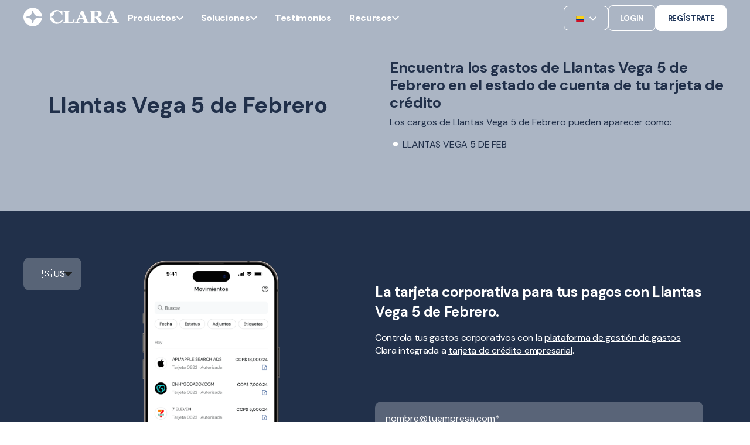

--- FILE ---
content_type: text/html;charset=utf-8
request_url: https://www.clara.com/es-co/buscador-de-cargos/llantas-vega-5-de-febrero
body_size: 39522
content:
<!doctype html><html lang="es-co"><head>
    <meta charset="utf-8">
    <title>Cargo no reconocido Llantas Vega 5 de Febrero en tu factura o estado de cuenta</title>
    <meta name="description" content="¿Qué es este cargo? LLANTAS VEGA 5 DE FEB está asociado con ‎Llantas Vega 5 de Febrero. ¡Encuentra todos los cargos relacionados con Llantas Vega 5 de Febreroaquí!">
    
      <link rel="shortcut icon" href="https://www.clara.com/hubfs/favicon.ico">
    <!-- / Standard Header Includes -->
    <meta name="viewport" content="width=device-width, initial-scale=1">

    
    <meta property="og:description" content="¿Qué es este cargo? LLANTAS VEGA 5 DE FEB está asociado con ‎Llantas Vega 5 de Febrero. ¡Encuentra todos los cargos relacionados con Llantas Vega 5 de Febreroaquí!">
    <meta property="og:title" content="Cargo no reconocido Llantas Vega 5 de Febrero en tu factura o estado de cuenta">
    <meta name="twitter:description" content="¿Qué es este cargo? LLANTAS VEGA 5 DE FEB está asociado con ‎Llantas Vega 5 de Febrero. ¡Encuentra todos los cargos relacionados con Llantas Vega 5 de Febreroaquí!">
    <meta name="twitter:title" content="Cargo no reconocido Llantas Vega 5 de Febrero en tu factura o estado de cuenta">

    

    
    <style>
a.cta_button{-moz-box-sizing:content-box !important;-webkit-box-sizing:content-box !important;box-sizing:content-box !important;vertical-align:middle}.hs-breadcrumb-menu{list-style-type:none;margin:0px 0px 0px 0px;padding:0px 0px 0px 0px}.hs-breadcrumb-menu-item{float:left;padding:10px 0px 10px 10px}.hs-breadcrumb-menu-divider:before{content:'›';padding-left:10px}.hs-featured-image-link{border:0}.hs-featured-image{float:right;margin:0 0 20px 20px;max-width:50%}@media (max-width: 568px){.hs-featured-image{float:none;margin:0;width:100%;max-width:100%}}.hs-screen-reader-text{clip:rect(1px, 1px, 1px, 1px);height:1px;overflow:hidden;position:absolute !important;width:1px}
</style>

<link rel="stylesheet" href="https://www.clara.com/hubfs/hub_generated/template_assets/1/85514873878/1767997961728/template_pwr.min.css">
<link rel="stylesheet" href="https://www.clara.com/hubfs/hub_generated/template_assets/1/82368529688/1767997952783/template_custom-styles.min.css">
<link rel="stylesheet" href="https://www.clara.com/hubfs/hub_generated/template_assets/1/78364647205/1767997956564/template_child.min.css">
<link rel="stylesheet" href="https://www.clara.com/hubfs/hub_generated/module_assets/1/191226509441/1759440076059/module_OFC_-_Chatbot_Clara.min.css">
<link rel="stylesheet" href="https://www.clara.com/hubfs/hub_generated/module_assets/1/181628370984/1763613246760/module_header-oct24.min.css">

      <style>
        .clara-header:not(.scrolling) .cta-banner {
            display: none;
        }
        .pwr-sec-mockup {
          margin-top: 0 !important;
        }
        .clara-header.desktop:not(.scrolling) .header-drop-down-container {
            top: 64px !important;
        }
      </style>
      

      <style>
        .clara-header:not(.scrolling) .cta-banner {
            display: none;
        }
        .pwr-sec-mockup {
          margin-top: 0 !important;
        }
      </style>
      

<style>
  
  @media (max-width: 1024px) {
    #responsive-svg {
      width: 32px !important; 
    }
    #responsive-svg path:not(#logo) {
      display: none;
    }
  }
  
  
      .pwr-sec-mockup {
        margin-top: 48px;
    }
  .clara-header.desktop:not(.scrolling) .header-drop-down-container {
    top: 120px;
}

  @media (max-width: 425px) {
    .pwr-sec-mockup {
      margin-top: 100px;
    } 
  }
  
</style>

<link rel="stylesheet" href="https://www.clara.com/hubfs/hub_generated/module_assets/1/78458868098/1758136309714/module_footer.min.css">
<link class="hs-async-css" rel="preload" href="https://www.clara.com/hubfs/hub_generated/template_assets/1/121470559334/1767997980698/template_pwr-transitions.min.css" as="style" onload="this.onload=null;this.rel='stylesheet'">
<noscript><link rel="stylesheet" href="https://www.clara.com/hubfs/hub_generated/template_assets/1/121470559334/1767997980698/template_pwr-transitions.min.css"></noscript>
<link class="hs-async-css" rel="preload" href="https://www.clara.com/hubfs/hub_generated/template_assets/1/82368529688/1767997952783/template_custom-styles.min.css" as="style" onload="this.onload=null;this.rel='stylesheet'">
<noscript><link rel="stylesheet" href="https://www.clara.com/hubfs/hub_generated/template_assets/1/82368529688/1767997952783/template_custom-styles.min.css"></noscript>
<link class="hs-async-css" rel="preload" href="https://www.clara.com/hubfs/hub_generated/template_assets/1/78364647205/1767997956564/template_child.min.css" as="style" onload="this.onload=null;this.rel='stylesheet'">
<noscript><link rel="stylesheet" href="https://www.clara.com/hubfs/hub_generated/template_assets/1/78364647205/1767997956564/template_child.min.css"></noscript>
    

    
<!--  Added by GoogleAnalytics4 integration -->
<script>
var _hsp = window._hsp = window._hsp || [];
window.dataLayer = window.dataLayer || [];
function gtag(){dataLayer.push(arguments);}

var useGoogleConsentModeV2 = true;
var waitForUpdateMillis = 1000;


if (!window._hsGoogleConsentRunOnce) {
  window._hsGoogleConsentRunOnce = true;

  gtag('consent', 'default', {
    'ad_storage': 'denied',
    'analytics_storage': 'denied',
    'ad_user_data': 'denied',
    'ad_personalization': 'denied',
    'wait_for_update': waitForUpdateMillis
  });

  if (useGoogleConsentModeV2) {
    _hsp.push(['useGoogleConsentModeV2'])
  } else {
    _hsp.push(['addPrivacyConsentListener', function(consent){
      var hasAnalyticsConsent = consent && (consent.allowed || (consent.categories && consent.categories.analytics));
      var hasAdsConsent = consent && (consent.allowed || (consent.categories && consent.categories.advertisement));

      gtag('consent', 'update', {
        'ad_storage': hasAdsConsent ? 'granted' : 'denied',
        'analytics_storage': hasAnalyticsConsent ? 'granted' : 'denied',
        'ad_user_data': hasAdsConsent ? 'granted' : 'denied',
        'ad_personalization': hasAdsConsent ? 'granted' : 'denied'
      });
    }]);
  }
}

gtag('js', new Date());
gtag('set', 'developer_id.dZTQ1Zm', true);
gtag('config', 'G-LTCM978BCV');
</script>
<script async src="https://www.googletagmanager.com/gtag/js?id=G-LTCM978BCV"></script>

<!-- /Added by GoogleAnalytics4 integration -->

    <link rel="canonical" href="llantas-vega-5-de-febrero">


<link rel="preconnect" href="https://www.googletagmanager.com/">

<script src="https://code.jquery.com/jquery-3.7.1.min.js"></script>

<meta property="og:site_name" content="Clara">

<!-- Optimized Google Tag Manager -->
<script defer>
  (function() {
    var path = window.location.pathname;
    var gtmId = 'GTM-W77VQ9S'; // Default

    if (path.includes('es-co/')) {
      gtmId = 'GTM-5KBWQMN';
    } else if (path.includes('pt-br/')) {
      gtmId = 'GTM-P8MG2ZN';
    }

    (function(w, d, s, l, i) {
      w[l] = w[l] || [];
      w[l].push({ 'gtm.start': new Date().getTime(), event: 'gtm.js' });
      var f = d.getElementsByTagName(s)[0],
          j = d.createElement(s),
          dl = l !== 'dataLayer' ? '&l=' + l : '';
      j.async = true;
      j.src = 'https://www.googletagmanager.com/gtm.js?id=' + i + dl;
      f.parentNode.insertBefore(j, f);
    })(window, document, 'script', 'dataLayer', gtmId);
  })();
</script>

<!-- Optimized Geo-Redirect (scoped) -->
<script defer>
  (function(d){
    var htmlLang = document.documentElement.lang.toLowerCase();  // e.g. "es-mx", "es-co", "pt-br"
    // Only hide if _not_ already on one of our supported locales
    if (!['pt-br','es-mx','es-co'].includes(htmlLang)) {
      // 1) hide the body
      var css = document.createElement('style');
      css.id = "georedirect-style";
      css.innerHTML = "body { visibility: hidden; }";
      document.head.appendChild(css);
    }

    // 2) same callback to un-hide
    function s() {
      var st = document.getElementById("georedirect-style");
      if (st) st.innerHTML = "body { visibility: visible; }";
    }

    // 3) load the GeoTargetly script
    var y = document.createElement('script');
    y.async = true;
    y.src = 'https://geotargetly-api-1.com/gr?id=-NJgViGeYXnzcyeU4E6R&refurl='
            + encodeURIComponent(d.referrer)
            + '&winurl=' + encodeURIComponent(location.href);
    y.onerror = s;
    var t = d.getElementsByTagName('script')[0];
    t.parentNode.insertBefore(y, t);

    // 4) have GeoTargetly call this when it’s done
    window.georedirect1671489053986loaded = function(redirect) {
      setTimeout(s, redirect ? 5000 : 0);
    };
  })(document);
</script>


<!-- Speculation Rules -->
<script type="speculationrules">
{
  "prerender": [
    {
      "source": "document",
      "where": {
        "and": [
          { "href_matches": "/*" },
          { "not": { "href_matches": "/blog/*" } }
        ]
      },
      "eagerness": "moderate"
    }
  ]
}
</script>
<meta property="og:url" content="llantas-vega-5-de-febrero">
<meta name="twitter:card" content="summary">
<meta http-equiv="content-language" content="es-co">






    
    <!-- DM Sans font -->
    <link href="https://fonts.googleapis.com/css2?family=DM+Sans:wght@400;500;700;800&amp;display=swap" rel="stylesheet">

    
    
    
    
    
  <link rel="stylesheet" type="text/css" href="https://www.clara.com/hubfs/hub_generated/template_assets/1/159822791779/1767997961054/template_general-landing-pages.min.css">
  <link rel="stylesheet" type="text/css" href="https://www.clara.com/hubfs/hub_generated/template_assets/1/168693696377/1767997959239/template_chargefinderV2.min.css">
  <script src="https://www.clara.com/hubfs/hub_generated/template_assets/1/155913473961/1767997946956/template_slugify.min.js"></script>
  <script src="https://www.clara.com/hubfs/hub_generated/template_assets/1/169409978642/1767997961999/template_chargefinderV2.min.js"></script>


    <meta name="googlebot" content="noindex, nofollow">
  


  <meta name="generator" content="HubSpot"></head>
  <body class=" clara-2024">
    <div class="body-wrappe   hs-content-id-169937210200 hs-site-page page  " data-aos-global-disable="phone" data-aos-global-offset="250" data-aos-global-delay="50" data-aos-global-duration="400">
      
      <div id="hs_cos_wrapper_page_settings" class="hs_cos_wrapper hs_cos_wrapper_widget hs_cos_wrapper_type_module" style="" data-hs-cos-general-type="widget" data-hs-cos-type="module"><style>
  
    .pwr-header-logo__img {
      filter: invert(100%) sepia(0%) saturate(7500%) hue-rotate(321deg) brightness(102%) contrast(100%);
    }
  
</style></div>
      

      
        <div data-global-resource-path="POWER x CLARA/templates/partials/header.html"><header class="header">

    
    <a href="#main-content" class="pwr-header__skip">Skip to content</a><nav class="header__container"><div id="hs_cos_wrapper_header_pages" class="hs_cos_wrapper hs_cos_wrapper_widget hs_cos_wrapper_type_module" style="" data-hs-cos-general-type="widget" data-hs-cos-type="module">



  

  

  
    
    
    
  
   
    
  
  
    
  
    
    
  



<section class="clara-header desktop transparent-on-scroll transparent_top_header abs dark light-on-scroll light-dropdown light-header">
  
  <div class="cta-banner">
    <div class="cta-banner__content">
      
            
      
    </div>
  </div>
  
  <div class="content-wrapper">
    <div class="header-logo">

      
        <a href="//clara.com" aria-label="Back to Home">
          <svg id="responsive-svg" width="163" height="33" viewbox="0 0 163 33" fill="currentColor" xmlns="http://www.w3.org/2000/svg" class="header-logo__svg">
            <path id="logo" fill-rule="evenodd" clip-rule="evenodd" d="M16.9378 26.0353C16.9378 26.5424 16.5234 26.9528 16.0123 26.9528C15.5016 26.9528 15.0868 26.5424 15.0868 26.0353C15.0868 21.0458 10.9912 16.9866 5.95728 16.9866C5.44653 16.9866 5.03215 16.5762 5.03215 16.0695C5.03215 15.5628 5.44653 15.1524 5.95728 15.1524C10.9912 15.1524 15.0868 11.0928 15.0868 6.10328C15.0868 5.59693 15.5016 5.18619 16.0123 5.18619C16.5234 5.18619 16.9378 5.59693 16.9378 6.10328C16.9378 11.0928 21.033 15.1524 26.0666 15.1524H31.7655C31.2844 6.88935 24.352 0.3125 15.8974 0.3125C7.13153 0.3125 0 7.38119 0 16.0695C0 24.7581 7.13153 31.8265 15.8974 31.8265C24.352 31.8265 31.2844 25.2499 31.7655 16.9866H26.0666C21.033 16.9866 16.9378 21.0458 16.9378 26.0353" />
            <path fill-rule="evenodd" clip-rule="evenodd" d="M127.485 10.5896C127.485 9.15691 127.078 8.10977 126.262 7.44854C125.447 6.78765 124.285 6.45703 122.778 6.45703H121.562V15.4489H122.732C124.239 15.4489 125.409 15.0605 126.24 14.2831C127.07 13.5064 127.485 12.2751 127.485 10.5896V10.5896ZM138.118 26.5605H129.858C129.687 26.5605 129.526 26.4731 129.432 26.332C128.054 24.2588 126.903 22.5994 125.979 21.3529C125.021 20.0615 123.829 18.5675 122.405 16.8725H121.561V23.3969C121.561 23.7599 121.63 24.068 121.769 24.3201C121.907 24.5725 122.171 24.7845 122.561 24.9563C122.756 25.0369 123.061 25.1204 123.477 25.2059L124.142 25.3429C124.377 25.3919 124.546 25.5961 124.546 25.8327V26.5605H112.293V25.8559C112.293 25.588 112.497 25.3619 112.768 25.3313L114.076 25.2514C114.564 25.1957 114.91 25.1274 115.115 25.0468C115.504 24.8855 115.766 24.6813 115.9 24.4338C116.033 24.1863 116.099 23.8715 116.099 23.4877V8.33451C116.099 7.97115 116.043 7.66834 115.93 7.4261C115.817 7.18386 115.545 6.97225 115.115 6.79057C114.786 6.65959 114.399 6.54832 113.953 6.45748L113.305 6.32545C113.069 6.27721 112.899 6.07264 112.899 5.83603V5.08008H125.146C127.884 5.08008 129.963 5.50119 131.384 6.34375C132.805 7.18667 133.515 8.46091 133.515 10.1661C133.515 11.6703 133.076 12.8787 132.2 13.7917C131.323 14.7054 129.987 15.4191 128.192 15.9338C128.889 16.8218 129.702 17.8513 130.63 19.0221C131.558 20.1928 132.525 21.3885 133.53 22.6096C133.848 23.0032 134.282 23.4852 134.831 24.0549C135.379 24.6253 136.036 24.976 136.456 25.107C136.692 25.1781 137.146 25.2387 137.51 25.289L137.657 25.3095C137.922 25.3464 138.118 25.5693 138.118 25.8323V26.5605Z" />
            <path fill-rule="evenodd" clip-rule="evenodd" d="M65.8846 20.4792C64.8888 22.0379 63.7852 23.2016 62.574 23.9709C61.3623 24.7403 60.2392 25.2973 58.6905 25.2973C57.6283 25.2973 56.7338 25.0966 55.8599 24.7367C54.9857 24.3765 54.1507 23.7414 53.5065 22.9727C52.9951 22.3622 52.6427 21.6467 52.347 20.9151C52.041 20.1577 51.8558 19.3479 51.3765 18.6697C50.9467 18.061 50.3817 17.5395 49.7261 17.1617C49.3317 16.9343 48.9047 16.7596 48.4589 16.6501C48.0508 16.5501 47.6196 16.5191 47.1809 16.517C46.9059 16.516 46.6477 16.3639 46.5763 16.1216C46.4683 15.754 46.7686 15.4227 47.1527 15.4227C47.1706 15.4227 47.1884 15.4227 47.2062 15.4227C48.3779 15.4129 49.5221 14.9625 50.4209 14.2277C52.2029 12.7711 51.9871 10.4039 53.1249 8.5959C54.0212 7.17026 55.7907 6.07946 57.8705 6.07946C59.5408 6.07946 60.9568 6.64247 62.1181 7.76812C63.2245 8.84026 64.1804 10.4919 64.9855 12.7232C65.0582 12.9242 65.253 13.063 65.4741 13.063H66.5673V5.19887H65.1609C65.039 5.19887 64.9213 5.24042 64.8278 5.31576L63.8034 6.21115C63.4443 6.02559 62.3111 5.17493 60.609 4.62847C58.6288 3.99294 56.7263 3.93308 55.0085 4.19046C51.924 4.65277 48.6686 6.64282 46.9198 9.30467C45.5623 11.3701 44.8789 13.4175 44.8789 16.1882C44.8789 20.588 47.5408 23.4924 48.4981 24.3772C49.4212 25.2304 51.1432 26.4821 52.6498 26.994C54.1557 27.5056 55.6166 27.732 57.3444 27.732C58.7843 27.732 60.0416 27.3563 61.0799 26.9849C64.9801 25.5881 66.7753 22.5639 67.215 21.8629C67.3641 21.6253 67.2917 21.3158 67.0467 21.1703L65.8846 20.4792Z" />
            <path fill-rule="evenodd" clip-rule="evenodd" d="M87.0721 21.253C87.2443 20.6245 87.356 20.2041 87.356 20.2041C87.3738 19.916 87.1423 19.6731 86.8506 19.6731H85.7784C85.451 20.4505 84.1933 23.531 83.6904 24.0585C83.2103 24.5613 82.5291 24.7317 81.8717 24.8739C81.0507 25.0517 80.2339 25.188 79.39 25.181C78.6698 25.1757 77.7874 25.1472 77.1757 24.7292C76.9096 24.5475 76.7309 24.2651 76.6389 23.8814C76.5469 23.4979 76.5005 22.9733 76.5005 22.3068V8.18346C76.5005 7.83031 76.5672 7.51483 76.7003 7.23738C76.833 6.95992 77.099 6.75536 77.4974 6.62438C77.8245 6.52368 78.2108 6.44516 78.6552 6.38953L79.37 6.3008C79.6232 6.26911 79.813 6.0568 79.813 5.80469V5.08008H67.8672V5.83286C67.8672 6.07229 68.0391 6.27791 68.277 6.32369L68.9333 6.45009C69.3781 6.536 69.7586 6.64973 70.0757 6.79092C70.5052 6.98246 70.7759 7.19724 70.8882 7.4342C71.0006 7.67151 71.0573 7.9715 71.0573 8.33486V23.4881C71.0573 23.8814 70.9853 24.2046 70.8422 24.4567C70.6992 24.7088 70.4438 24.906 70.0757 25.0468C69.9224 25.1074 69.6053 25.1707 69.1252 25.2362C68.8324 25.2764 68.5627 25.3095 68.3162 25.3366C68.0591 25.3644 67.8672 25.5774 67.8672 25.8327V26.5608H80.735H82.0322H85.2494L87.0721 21.253Z" />
            <path fill-rule="evenodd" clip-rule="evenodd" d="M95.0938 17.9897L98.1968 10.333L101.346 17.9897H95.0938ZM112.152 25.3297L111.753 25.2452C111.374 25.1656 111.042 25.0462 110.756 24.8867C110.378 24.6681 110.086 24.4368 109.882 24.1928C109.678 23.9491 109.509 23.6776 109.376 23.3791C108.579 21.5482 107.613 19.2395 106.478 16.4526C105.679 14.4914 103.303 8.76916 102.265 6.27033C102.471 6.20484 102.619 6.02245 102.619 5.80239V5.07812H101.205H99.9004H98.7031C97.2614 8.46178 95.9452 11.5567 94.7543 14.3629C93.5634 17.1691 92.3749 19.9708 91.189 22.7671C90.9946 23.2449 90.7517 23.6579 90.4606 24.0062C90.1689 24.3544 89.8136 24.648 89.3949 24.8867C89.1495 25.0364 88.8146 25.1533 88.3905 25.2374L87.6547 25.3836C87.4178 25.4304 87.248 25.6357 87.248 25.8737V26.5589H96.1728L96.1724 25.8466C96.1724 25.5931 95.9781 25.3783 95.723 25.3505C94.8017 25.2501 94.1269 25.1029 93.6982 24.9089C93.2028 24.6853 92.9552 24.4142 92.9552 24.0956C92.9552 23.9963 92.9731 23.822 93.0091 23.5731C93.0447 23.3245 93.1592 22.9213 93.3522 22.364C93.5049 21.9362 93.685 21.4485 93.8933 20.9014C94.1019 20.3542 94.2924 19.8761 94.4654 19.468H101.977L103.834 23.8569C103.906 24.0262 103.949 24.1604 103.964 24.26C103.98 24.3593 103.988 24.4491 103.988 24.5283C103.988 24.7579 103.615 24.9494 102.87 25.1033C102.316 25.2181 101.816 25.3015 101.369 25.3526C101.115 25.3818 100.927 25.5952 100.927 25.8473V26.5589H112.552V25.8184C112.552 25.5825 112.386 25.3786 112.152 25.3297V25.3297Z" />
            <path fill-rule="evenodd" clip-rule="evenodd" d="M145.51 17.9897L148.613 10.333L151.762 17.9897H145.51ZM162.568 25.3297L162.169 25.2452C161.79 25.1656 161.458 25.0462 161.172 24.8867C160.794 24.6681 160.502 24.4368 160.298 24.1928C160.094 23.9491 159.925 23.6776 159.792 23.3791C158.995 21.5482 158.029 19.2395 156.894 16.4526C156.095 14.4914 153.72 8.76916 152.682 6.27033C152.887 6.20484 153.035 6.02245 153.035 5.80239V5.07812H151.621H150.316H149.119C147.677 8.46178 146.361 11.5567 145.17 14.3629C143.979 17.1691 142.791 19.9708 141.605 22.7671C141.411 23.2449 141.168 23.6579 140.877 24.0062C140.585 24.3544 140.23 24.648 139.811 24.8867C139.566 25.0364 139.231 25.1533 138.806 25.2374L138.071 25.3836C137.834 25.4304 137.664 25.6357 137.664 25.8737V26.5589H146.589V25.8466C146.589 25.5931 146.394 25.3783 146.139 25.3505C145.218 25.2501 144.543 25.1029 144.115 24.9089C143.619 24.6853 143.372 24.4142 143.372 24.0956C143.372 23.9963 143.389 23.822 143.425 23.5731C143.461 23.3245 143.575 22.9213 143.769 22.364C143.921 21.9362 144.101 21.4485 144.31 20.9014C144.518 20.3542 144.708 19.8761 144.881 19.468H152.393L154.25 23.8569C154.322 24.0262 154.365 24.1604 154.381 24.26C154.396 24.3593 154.404 24.4491 154.404 24.5283C154.404 24.7579 154.031 24.9494 153.286 25.1033C152.732 25.2181 152.232 25.3015 151.785 25.3526C151.531 25.3818 151.343 25.5952 151.343 25.8473V26.5589H162.968V25.8184C162.968 25.5825 162.802 25.3786 162.568 25.3297V25.3297Z" />
          </svg>
        </a>
      
    
    </div>
    
      <div class="header-menu-container">
        
        <div class="header-menu-items">

          

          
          <div class="header-menu-item">
            <p class="header-menu-item-name">Productos</p>
            <svg class="header-menu-item-svg" width="12" height="8" viewbox="0 0 12 8" fill="" xmlns="http://www.w3.org/2000/svg"><path d="M10.59 0.294998L6 4.875L1.41 0.294998L0 1.705L6 7.705L12 1.705L10.59 0.294998Z" fill="" /></svg>
          </div>
          <div class="header-drop-down-container content-wrapper">
            <div class="header-dd-left">
              
              <div class="header-dd-content">
                <h3 class="header-dd-container-title">Productos</h3>
                <div class="header-dd-items-content">
                  
                  
                  <a class="header-dd-content-item" href="https://www.clara.com/es-co/tarjeta-credito-empresarial">
                    
                      
                    <div class="header-dd-content-img-placer">
                      <img class="header-dd-content-img" src="https://www.clara.com/hubfs/New%20Menu%20Icons/Backgroundless/credit%20cards.svg" alt="credit cards" loading="lazy">
                    </div>
                    
                    <div>
                      <p class="header-dd-content-text">Tarjetas corporativas</p>
                      
                      <p class="header-dd-content-subtext">Controla cada gasto desde el inicio</p>
                      
                    </div>
                  </a>
                  
                  
                  <a class="header-dd-content-item" href="https://www.clara.com/es-co/gestion-de-gastos">
                    
                      
                    <div class="header-dd-content-img-placer">
                      <img class="header-dd-content-img" src="https://www.clara.com/hubfs/New%20Menu%20Icons/Backgroundless/management%20platform.svg" alt="management platform" loading="lazy">
                    </div>
                    
                    <div>
                      <p class="header-dd-content-text">Gestión de gastos</p>
                      
                      <p class="header-dd-content-subtext">Centraliza, aprueba y monitorea gastos</p>
                      
                    </div>
                  </a>
                  
                  
                  <a class="header-dd-content-item" href="https://www.clara.com/es-co/clara-travel-pay">
                    
                      
                    <div class="header-dd-content-img-placer">
                      <img class="header-dd-content-img" src="https://www.clara.com/hubfs/Travel%20(2).svg" alt="Travel (2)" loading="lazy">
                    </div>
                    
                    <div>
                      <p class="header-dd-content-text">Viajes Corporativos</p>
                      
                      <p class="header-dd-content-subtext">Controla cada pago de viaje corporativo con VCN y CTA</p>
                      
                    </div>
                  </a>
                  
                </div>
              </div>
              
              <div class="header-dd-content">
                <h3 class="header-dd-container-title">Plataforma</h3>
                <div class="header-dd-items-content">
                  
                  
                  <a class="header-dd-content-item" href="https://www.clara.com/es-co/integraciones-erp">
                    
                      
                    <div class="header-dd-content-img-placer">
                      <img class="header-dd-content-img" src="https://www.clara.com/hubfs/New%20Menu%20Icons/Backgroundless/ERP%20integrations.svg" alt="ERP integrations" loading="lazy">
                    </div>
                    
                    <div>
                      <p class="header-dd-content-text">Integraciones</p>
                      
                      <p class="header-dd-content-subtext">Conecta Clara a tu ERP</p>
                      
                    </div>
                  </a>
                  
                  
                  <a class="header-dd-content-item" href="https://www.clara.com/es-co/reembolso">
                    
                      
                    <div class="header-dd-content-img-placer">
                      <img class="header-dd-content-img" src="https://www.clara.com/hubfs/New%20Menu%20Icons/Backgroundless/Travel%20expenses.svg" alt="Reembolso coorporativos" loading="lazy">
                    </div>
                    
                    <div>
                      <p class="header-dd-content-text">Reembolso</p>
                      
                      <p class="header-dd-content-subtext">Visualiza y gestiona reembolsos </p>
                      
                    </div>
                  </a>
                  
                  
                  <a class="header-dd-content-item" href="https://www.clara.com/es-co/intelligence">
                    
                      
                    <div class="header-dd-content-img-placer">
                      <img class="header-dd-content-img" src="https://www.clara.com/hubfs/New%20Menu%20Icons/Backgroundless/Intelligence%20Clara%20TM.svg" alt="Intelligence Clara TM" loading="lazy">
                    </div>
                    
                    <div>
                      <p class="header-dd-content-text">Clara Intelligence</p>
                      
                      <p class="header-dd-content-subtext">Optimiza tus pagos con IA</p>
                      
                    </div>
                  </a>
                  
                  
                  <a class="header-dd-content-item" href="https://www.clara.com/es-co/seguridad">
                    
                      
                    <div class="header-dd-content-img-placer">
                      <img class="header-dd-content-img" src="https://www.clara.com/hubfs/New%20Menu%20Icons/Backgroundless/security.svg" alt="security" loading="lazy">
                    </div>
                    
                    <div>
                      <p class="header-dd-content-text">Seguridad</p>
                      
                      <p class="header-dd-content-subtext">Gestiona tus pagos con total tranquilidad</p>
                      
                    </div>
                  </a>
                  
                  
                  <a class="header-dd-content-item" href="https://www.clara.com/es-co/planes">
                    
                      
                    <div class="header-dd-content-img-placer">
                      <img class="header-dd-content-img" src="https://www.clara.com/hubfs/New%20Menu%20Icons/Backgroundless/plans.svg" alt="plans" loading="lazy">
                    </div>
                    
                    <div>
                      <p class="header-dd-content-text">Precios</p>
                      
                    </div>
                  </a>
                  
                </div>
              </div>
              
            </div>
            <div class="header-drop-down-right">
              <h3 class="header-dd-container-title">Novedades</h3>
              
              <a class="header-dd-page" href="https://www.clara.com/es-co/clara-travel-pay">
                <img class="header-dd-page-img" src="https://www.clara.com/hubfs/Travel_Share_ES.jpg">
                <div class="header-dd-page-info">
                  <p class="header-dd-page-title">Soluciones de pago para viajes corporativos</p>
                  <p class="header-dd-page-description">Optimiza la gestión de viajes corporativos con Clara. Automatiza pagos, conciliaciones y controla gastos con tarjetas virtuales y cuentas centralizadas. Ideal para empresas modernas.

</p>
                </div>
              </a>
            </div>
          </div>
          
        </div>
        
        <div class="header-menu-items">

          

          
          <div class="header-menu-item">
            <p class="header-menu-item-name">Soluciones</p>
            <svg class="header-menu-item-svg" width="12" height="8" viewbox="0 0 12 8" fill="" xmlns="http://www.w3.org/2000/svg"><path d="M10.59 0.294998L6 4.875L1.41 0.294998L0 1.705L6 7.705L12 1.705L10.59 0.294998Z" fill="" /></svg>
          </div>
          <div class="header-drop-down-container content-wrapper">
            <div class="header-dd-left">
              
              <div class="header-dd-content">
                <h3 class="header-dd-container-title">Para empresas</h3>
                <div class="header-dd-items-content">
                  
                  
                  <a class="header-dd-content-item" href="https://www.clara.com/es-co/soluciones/enterprise">
                    
                      
                    <div class="header-dd-content-img-placer">
                      <img class="header-dd-content-img" src="https://www.clara.com/hubfs/New%20Menu%20Icons/Backgroundless/enterprise.svg" alt="enterprise" loading="lazy">
                    </div>
                    
                    <div>
                      <p class="header-dd-content-text">Enterprise</p>
                      
                    </div>
                  </a>
                  
                  
                  <a class="header-dd-content-item" href="https://www.clara.com/es-co/soluciones/pyme">
                    
                      
                    <div class="header-dd-content-img-placer">
                      <img class="header-dd-content-img" src="https://www.clara.com/hubfs/New%20Menu%20Icons/Backgroundless/smb.svg" alt="smb" loading="lazy">
                    </div>
                    
                    <div>
                      <p class="header-dd-content-text">Pequeñas y medianas</p>
                      
                    </div>
                  </a>
                  
                  
                  <a class="header-dd-content-item" href="https://www.clara.com/es-co/soluciones/startups">
                    
                      
                    <div class="header-dd-content-img-placer">
                      <img class="header-dd-content-img" src="https://www.clara.com/hubfs/New%20Menu%20Icons/Backgroundless/startups.svg" alt="startups" loading="lazy">
                    </div>
                    
                    <div>
                      <p class="header-dd-content-text">Startups</p>
                      
                    </div>
                  </a>
                  
                </div>
              </div>
              
              <div class="header-dd-content">
                <h3 class="header-dd-container-title">Casos de uso</h3>
                <div class="header-dd-items-content">
                  
                  
                  <a class="header-dd-content-item" href="https://www.clara.com/es-co/tipo-de-uso/tarjeta-viaticos">
                    
                      
                    <div class="header-dd-content-img-placer">
                      <img class="header-dd-content-img" src="https://www.clara.com/hubfs/New%20Menu%20Icons/Backgroundless/Travel%20expenses.svg" alt="Travel expenses" loading="lazy">
                    </div>
                    
                    <div>
                      <p class="header-dd-content-text">Viáticos</p>
                      
                    </div>
                  </a>
                  
                  
                  <a class="header-dd-content-item" href="https://www.clara.com/es-co/tipo-de-uso/tarjeta-gasolineras">
                    
                      
                    <div class="header-dd-content-img-placer">
                      <img class="header-dd-content-img" src="https://www.clara.com/hubfs/New%20Menu%20Icons/Backgroundless/gas.svg" alt="gas" loading="lazy">
                    </div>
                    
                    <div>
                      <p class="header-dd-content-text">Gasolina</p>
                      
                    </div>
                  </a>
                  
                  
                  <a class="header-dd-content-item" href="https://www.clara.com/es-co/tipo-de-uso/contadores">
                    
                      
                    <div class="header-dd-content-img-placer">
                      <img class="header-dd-content-img" src="https://www.clara.com/hubfs/New%20Menu%20Icons/Backgroundless/accountability.svg" alt="accountability" loading="lazy">
                    </div>
                    
                    <div>
                      <p class="header-dd-content-text">Contadores</p>
                      
                    </div>
                  </a>
                  
                  
                  <a class="header-dd-content-item" href="https://www.clara.com/es-co/tipos-de-uso/tarjeta-virtual-anuncios-digitales">
                    
                      
                    <div class="header-dd-content-img-placer">
                      <img class="header-dd-content-img" src="https://www.clara.com/hubfs/New%20Menu%20Icons/Backgroundless/marketing%20ads.svg" alt="marketing ads" loading="lazy">
                    </div>
                    
                    <div>
                      <p class="header-dd-content-text">Marketing Digital</p>
                      
                    </div>
                  </a>
                  
                  
                  <a class="header-dd-content-item" href="https://www.clara.com/es-co/tipo-de-uso/caja-chica">
                    
                      
                    <div class="header-dd-content-img-placer">
                      <img class="header-dd-content-img" src="https://www.clara.com/hubfs/New%20Menu%20Icons/Backgroundless/changes.svg" alt="changes" loading="lazy">
                    </div>
                    
                    <div>
                      <p class="header-dd-content-text">Caja chica</p>
                      
                    </div>
                  </a>
                  
                </div>
              </div>
              
              <div class="header-dd-content">
                <h3 class="header-dd-container-title">Alianzas</h3>
                <div class="header-dd-items-content">
                  
                  
                  <a class="header-dd-content-item" href="https://www.clara.com/es-co/alianzas/beneficios">
                    
                      
                    <div class="header-dd-content-img-placer">
                      <img class="header-dd-content-img" src="https://www.clara.com/hubfs/New%20Menu%20Icons/Backgroundless/plans.svg" alt="plans" loading="lazy">
                    </div>
                    
                    <div>
                      <p class="header-dd-content-text">Beneficios</p>
                      
                    </div>
                  </a>
                  
                </div>
              </div>
              
            </div>
            <div class="header-drop-down-right">
              <h3 class="header-dd-container-title">Novedades</h3>
              
              <a class="header-dd-page" href="https://www.clara.com/es-co/tipos-de-uso/tarjeta-virtual-anuncios-digitales">
                <img class="header-dd-page-img" src="https://www.clara.com/hubfs/Cliento/BR/Meta%20images%20to%20Share/Share_ESP%20Apple%20Pay.jpg">
                <div class="header-dd-page-info">
                  <p class="header-dd-page-title">Marketing sin sorpresas: Clara te ayuda a controlar tus costes</p>
                  <p class="header-dd-page-description">Invierte en tus campañas de marketing sin perder claridad de costes. Controla tus inversiones, optimiza tus gastos y consigue los mejores resultados.</p>
                </div>
              </a>
            </div>
          </div>
          
        </div>
        
        <div class="header-menu-items">

          
            
            <a class="header-menu-item" href="https://www.clara.com/es-co/testimoniales">
              <p class="header-menu-item-name">Testimonios</p>
            </a>
          

          
        </div>
        
        <div class="header-menu-items">

          

          
          <div class="header-menu-item">
            <p class="header-menu-item-name">Recursos</p>
            <svg class="header-menu-item-svg" width="12" height="8" viewbox="0 0 12 8" fill="" xmlns="http://www.w3.org/2000/svg"><path d="M10.59 0.294998L6 4.875L1.41 0.294998L0 1.705L6 7.705L12 1.705L10.59 0.294998Z" fill="" /></svg>
          </div>
          <div class="header-drop-down-container content-wrapper">
            <div class="header-dd-left">
              
              <div class="header-dd-content">
                <h3 class="header-dd-container-title">Sobre Clara</h3>
                <div class="header-dd-items-content">
                  
                  
                  <a class="header-dd-content-item" href="https://www.clara.com/es-co/prensa">
                    
                      
                    <div class="header-dd-content-img-placer">
                      <img class="header-dd-content-img" src="https://www.clara.com/hubfs/New%20Menu%20Icons/Backgroundless/press.svg" alt="press" loading="lazy">
                    </div>
                    
                    <div>
                      <p class="header-dd-content-text">Prensa</p>
                      
                    </div>
                  </a>
                  
                  
                  <a class="header-dd-content-item" href="https://www.clara.com/es-co/careers">
                    
                      
                    <div class="header-dd-content-img-placer">
                      <img class="header-dd-content-img" src="https://www.clara.com/hubfs/New%20Menu%20Icons/Backgroundless/jobs.svg" alt="jobs" loading="lazy">
                    </div>
                    
                    <div>
                      <p class="header-dd-content-text">Carreras</p>
                      
                    </div>
                  </a>
                  
                  
                  <a class="header-dd-content-item" href="https://www.clara.com/es-co/api">
                    
                      
                    <div class="header-dd-content-img-placer">
                      <img class="header-dd-content-img" src="https://www.clara.com/hubfs/New%20Menu%20Icons/Backgroundless/API.svg" alt="API" loading="lazy">
                    </div>
                    
                    <div>
                      <p class="header-dd-content-text">API</p>
                      
                    </div>
                  </a>
                  
                  
                  <a class="header-dd-content-item" href="https://www.clara.com/es-co/acerca-de-clara">
                    
                      
                    <div class="header-dd-content-img-placer">
                      <img class="header-dd-content-img" src="https://www.clara.com/hubfs/New%20Menu%20Icons/Backgroundless/about%20clara.svg" alt="about clara" loading="lazy">
                    </div>
                    
                    <div>
                      <p class="header-dd-content-text">Sobre Clara</p>
                      
                    </div>
                  </a>
                  
                </div>
              </div>
              
              <div class="header-dd-content">
                <h3 class="header-dd-container-title">Contenido</h3>
                <div class="header-dd-items-content">
                  
                  
                  <a class="header-dd-content-item" href="https://www.clara.com/es-co/blog">
                    
                      
                    <div class="header-dd-content-img-placer">
                      <img class="header-dd-content-img" src="https://www.clara.com/hubfs/New%20Menu%20Icons/Backgroundless/blog.svg" alt="blog" loading="lazy">
                    </div>
                    
                    <div>
                      <p class="header-dd-content-text">Blog</p>
                      
                    </div>
                  </a>
                  
                  
                  <a class="header-dd-content-item" href="https://www.clara.com/es-co/herramientas">
                    
                      
                    <div class="header-dd-content-img-placer">
                      <img class="header-dd-content-img" src="https://www.clara.com/hubfs/New%20Menu%20Icons/Backgroundless/tools.svg" alt="tools" loading="lazy">
                    </div>
                    
                    <div>
                      <p class="header-dd-content-text">Herramientas</p>
                      
                    </div>
                  </a>
                  
                  
                  <a class="header-dd-content-item" href="https://www.clara.com/es-co/contenidos-adicionales">
                    
                      
                    <div class="header-dd-content-img-placer">
                      <img class="header-dd-content-img" src="https://www.clara.com/hubfs/New%20Menu%20Icons/Backgroundless/Ebooks.svg" alt="Ebooks" loading="lazy">
                    </div>
                    
                    <div>
                      <p class="header-dd-content-text">Ebooks</p>
                      
                    </div>
                  </a>
                  
                </div>
              </div>
              
              <div class="header-dd-content">
                <h3 class="header-dd-container-title">Soporte</h3>
                <div class="header-dd-items-content">
                  
                  
                  <a class="header-dd-content-item" href="https://ayuda.claracard.co/hc/es-419">
                    
                      
                    <div class="header-dd-content-img-placer">
                      <img class="header-dd-content-img" src="https://www.clara.com/hubfs/New%20Menu%20Icons/Backgroundless/help%20center.svg" alt="help center" loading="lazy">
                    </div>
                    
                    <div>
                      <p class="header-dd-content-text">Centro de ayuda</p>
                      
                    </div>
                  </a>
                  
                  
                  <a class="header-dd-content-item" href="https://www.clara.com/es-co/recursos/tarifas">
                    
                      
                    <div class="header-dd-content-img-placer">
                      <img class="header-dd-content-img" src="https://www.clara.com/hubfs/New%20Menu%20Icons/Backgroundless/accountability.svg" alt="accountability" loading="lazy">
                    </div>
                    
                    <div>
                      <p class="header-dd-content-text">Tarifas de contrato</p>
                      
                    </div>
                  </a>
                  
                </div>
              </div>
              
            </div>
            <div class="header-drop-down-right">
              <h3 class="header-dd-container-title">Novedades</h3>
              
              <a class="header-dd-page" href="https://www.clara.com/es-co/gestion-de-gastos">
                <img class="header-dd-page-img" src="https://www.clara.com/hubfs/Cliento/BR/Platform/to_share_Plataforma_MX.jpg">
                <div class="header-dd-page-info">
                  <p class="header-dd-page-title">Simplifica tus finanzas corporativas con la plataforma de gestión de gastos de Clara</p>
                  <p class="header-dd-page-description">Descubre cómo nuestra Plataforma de Gestión de Gastos puede transformar la administración financiera de tu empresa. Controla gastos con eficacia, precisión y en tiempo real.</p>
                </div>
              </a>
            </div>
          </div>
          
        </div>
        
      </div>
      <div class="header-right-section">
        
        <div class="menu-language" data-lang="es-co">
          <div class="actual-lenguage">
            
              <img src="https://www.clara.com/hubfs/web/assets/images/flags/co.svg" loading="lazy" alt="co" width="16" height="9" style="vertical-align: middle;">
            
            <svg class="header-menu-item-svg" width="12" height="8" viewbox="0 0 12 8" fill="" xmlns="http://www.w3.org/2000/svg"><path d="M10.59 0.294998L6 4.875L1.41 0.294998L0 1.705L6 7.705L12 1.705L10.59 0.294998Z" fill="" /></svg>
          </div>
          <ul class="dropdown-lenguages">
  
  <li class="dropdown-lenguage">
    
    
    <a hreflang="es-mx" data-lang="es-mx" href="/es-mx/buscador-de-cargos">
      <img src="https://www.clara.com/hubfs/web/assets/images/flags/mx.svg" loading="lazy" alt="mx" width="16" height="9"><span>México</span>
    </a>
  </li>
  
  
  <li class="dropdown-lenguage">
    
    
    <a hreflang="pt-br" data-lang="pt-br" href="/pt-br/localizador-de-cobrancas">
      <img src="https://www.clara.com/hubfs/web/assets/images/flags/br.svg" loading="lazy" alt="br" width="16" height="9"><span>Brasil</span>
    </a>
  </li>
  
  
  <li class="dropdown-lenguage">
    <a href="https://global.clara.com">
      <span width="16" height="9">🌎</span><span>Other</span>
    </a>
  </li>
  
</ul>
        </div>
        
        <div class="header-right-buttons">
          
          
          
          <a class="header-right-btn " href="https://colombia.clara.com/auth/login">
            Login
          </a>
          
          
          
          <a class="header-right-btn " href="https://www.clara.com/es-co/signup">
            Regístrate
          </a>
          
        </div>
      </div>
    
  </div>
</section>		


<section class="clara-header mobile content-wrapper fixed transparent_top_header light-on-scroll dark light-dropdown" style="padding: 0;flex-direction: column;">
    <div class="cta-banner" style="width: 100%;">
      <div class="cta-banner__content">
        
                    
        
      </div>
  </div>
    <div class="content-wrapper" style="display: flex; position: relative; width: 100%; padding-block: 25px;">
  <div class="header-logo">
    
      <a href="https://www.clara.com" aria-label="Back to Home">
        <svg width="163" height="33" viewbox="0 0 163 33" fill="currentColor" xmlns="http://www.w3.org/2000/svg" class="header-logo__svg">
          <path fill-rule="evenodd" clip-rule="evenodd" d="M16.9378 26.0353C16.9378 26.5424 16.5234 26.9528 16.0123 26.9528C15.5016 26.9528 15.0868 26.5424 15.0868 26.0353C15.0868 21.0458 10.9912 16.9866 5.95728 16.9866C5.44653 16.9866 5.03215 16.5762 5.03215 16.0695C5.03215 15.5628 5.44653 15.1524 5.95728 15.1524C10.9912 15.1524 15.0868 11.0928 15.0868 6.10328C15.0868 5.59693 15.5016 5.18619 16.0123 5.18619C16.5234 5.18619 16.9378 5.59693 16.9378 6.10328C16.9378 11.0928 21.033 15.1524 26.0666 15.1524H31.7655C31.2844 6.88935 24.352 0.3125 15.8974 0.3125C7.13153 0.3125 0 7.38119 0 16.0695C0 24.7581 7.13153 31.8265 15.8974 31.8265C24.352 31.8265 31.2844 25.2499 31.7655 16.9866H26.0666C21.033 16.9866 16.9378 21.0458 16.9378 26.0353"></path>
          <path fill-rule="evenodd" clip-rule="evenodd" d="M127.485 10.5896C127.485 9.15691 127.078 8.10977 126.262 7.44854C125.447 6.78765 124.285 6.45703 122.778 6.45703H121.562V15.4489H122.732C124.239 15.4489 125.409 15.0605 126.24 14.2831C127.07 13.5064 127.485 12.2751 127.485 10.5896V10.5896ZM138.118 26.5605H129.858C129.687 26.5605 129.526 26.4731 129.432 26.332C128.054 24.2588 126.903 22.5994 125.979 21.3529C125.021 20.0615 123.829 18.5675 122.405 16.8725H121.561V23.3969C121.561 23.7599 121.63 24.068 121.769 24.3201C121.907 24.5725 122.171 24.7845 122.561 24.9563C122.756 25.0369 123.061 25.1204 123.477 25.2059L124.142 25.3429C124.377 25.3919 124.546 25.5961 124.546 25.8327V26.5605H112.293V25.8559C112.293 25.588 112.497 25.3619 112.768 25.3313L114.076 25.2514C114.564 25.1957 114.91 25.1274 115.115 25.0468C115.504 24.8855 115.766 24.6813 115.9 24.4338C116.033 24.1863 116.099 23.8715 116.099 23.4877V8.33451C116.099 7.97115 116.043 7.66834 115.93 7.4261C115.817 7.18386 115.545 6.97225 115.115 6.79057C114.786 6.65959 114.399 6.54832 113.953 6.45748L113.305 6.32545C113.069 6.27721 112.899 6.07264 112.899 5.83603V5.08008H125.146C127.884 5.08008 129.963 5.50119 131.384 6.34375C132.805 7.18667 133.515 8.46091 133.515 10.1661C133.515 11.6703 133.076 12.8787 132.2 13.7917C131.323 14.7054 129.987 15.4191 128.192 15.9338C128.889 16.8218 129.702 17.8513 130.63 19.0221C131.558 20.1928 132.525 21.3885 133.53 22.6096C133.848 23.0032 134.282 23.4852 134.831 24.0549C135.379 24.6253 136.036 24.976 136.456 25.107C136.692 25.1781 137.146 25.2387 137.51 25.289L137.657 25.3095C137.922 25.3464 138.118 25.5693 138.118 25.8323V26.5605Z"></path>
          <path fill-rule="evenodd" clip-rule="evenodd" d="M65.8846 20.4792C64.8888 22.0379 63.7852 23.2016 62.574 23.9709C61.3623 24.7403 60.2392 25.2973 58.6905 25.2973C57.6283 25.2973 56.7338 25.0966 55.8599 24.7367C54.9857 24.3765 54.1507 23.7414 53.5065 22.9727C52.9951 22.3622 52.6427 21.6467 52.347 20.9151C52.041 20.1577 51.8558 19.3479 51.3765 18.6697C50.9467 18.061 50.3817 17.5395 49.7261 17.1617C49.3317 16.9343 48.9047 16.7596 48.4589 16.6501C48.0508 16.5501 47.6196 16.5191 47.1809 16.517C46.9059 16.516 46.6477 16.3639 46.5763 16.1216C46.4683 15.754 46.7686 15.4227 47.1527 15.4227C47.1706 15.4227 47.1884 15.4227 47.2062 15.4227C48.3779 15.4129 49.5221 14.9625 50.4209 14.2277C52.2029 12.7711 51.9871 10.4039 53.1249 8.5959C54.0212 7.17026 55.7907 6.07946 57.8705 6.07946C59.5408 6.07946 60.9568 6.64247 62.1181 7.76812C63.2245 8.84026 64.1804 10.4919 64.9855 12.7232C65.0582 12.9242 65.253 13.063 65.4741 13.063H66.5673V5.19887H65.1609C65.039 5.19887 64.9213 5.24042 64.8278 5.31576L63.8034 6.21115C63.4443 6.02559 62.3111 5.17493 60.609 4.62847C58.6288 3.99294 56.7263 3.93308 55.0085 4.19046C51.924 4.65277 48.6686 6.64282 46.9198 9.30467C45.5623 11.3701 44.8789 13.4175 44.8789 16.1882C44.8789 20.588 47.5408 23.4924 48.4981 24.3772C49.4212 25.2304 51.1432 26.4821 52.6498 26.994C54.1557 27.5056 55.6166 27.732 57.3444 27.732C58.7843 27.732 60.0416 27.3563 61.0799 26.9849C64.9801 25.5881 66.7753 22.5639 67.215 21.8629C67.3641 21.6253 67.2917 21.3158 67.0467 21.1703L65.8846 20.4792Z"></path>
          <path fill-rule="evenodd" clip-rule="evenodd" d="M87.0721 21.253C87.2443 20.6245 87.356 20.2041 87.356 20.2041C87.3738 19.916 87.1423 19.6731 86.8506 19.6731H85.7784C85.451 20.4505 84.1933 23.531 83.6904 24.0585C83.2103 24.5613 82.5291 24.7317 81.8717 24.8739C81.0507 25.0517 80.2339 25.188 79.39 25.181C78.6698 25.1757 77.7874 25.1472 77.1757 24.7292C76.9096 24.5475 76.7309 24.2651 76.6389 23.8814C76.5469 23.4979 76.5005 22.9733 76.5005 22.3068V8.18346C76.5005 7.83031 76.5672 7.51483 76.7003 7.23738C76.833 6.95992 77.099 6.75536 77.4974 6.62438C77.8245 6.52368 78.2108 6.44516 78.6552 6.38953L79.37 6.3008C79.6232 6.26911 79.813 6.0568 79.813 5.80469V5.08008H67.8672V5.83286C67.8672 6.07229 68.0391 6.27791 68.277 6.32369L68.9333 6.45009C69.3781 6.536 69.7586 6.64973 70.0757 6.79092C70.5052 6.98246 70.7759 7.19724 70.8882 7.4342C71.0006 7.67151 71.0573 7.9715 71.0573 8.33486V23.4881C71.0573 23.8814 70.9853 24.2046 70.8422 24.4567C70.6992 24.7088 70.4438 24.906 70.0757 25.0468C69.9224 25.1074 69.6053 25.1707 69.1252 25.2362C68.8324 25.2764 68.5627 25.3095 68.3162 25.3366C68.0591 25.3644 67.8672 25.5774 67.8672 25.8327V26.5608H80.735H82.0322H85.2494L87.0721 21.253Z"></path>
          <path fill-rule="evenodd" clip-rule="evenodd" d="M95.0938 17.9897L98.1968 10.333L101.346 17.9897H95.0938ZM112.152 25.3297L111.753 25.2452C111.374 25.1656 111.042 25.0462 110.756 24.8867C110.378 24.6681 110.086 24.4368 109.882 24.1928C109.678 23.9491 109.509 23.6776 109.376 23.3791C108.579 21.5482 107.613 19.2395 106.478 16.4526C105.679 14.4914 103.303 8.76916 102.265 6.27033C102.471 6.20484 102.619 6.02245 102.619 5.80239V5.07812H101.205H99.9004H98.7031C97.2614 8.46178 95.9452 11.5567 94.7543 14.3629C93.5634 17.1691 92.3749 19.9708 91.189 22.7671C90.9946 23.2449 90.7517 23.6579 90.4606 24.0062C90.1689 24.3544 89.8136 24.648 89.3949 24.8867C89.1495 25.0364 88.8146 25.1533 88.3905 25.2374L87.6547 25.3836C87.4178 25.4304 87.248 25.6357 87.248 25.8737V26.5589H96.1728L96.1724 25.8466C96.1724 25.5931 95.9781 25.3783 95.723 25.3505C94.8017 25.2501 94.1269 25.1029 93.6982 24.9089C93.2028 24.6853 92.9552 24.4142 92.9552 24.0956C92.9552 23.9963 92.9731 23.822 93.0091 23.5731C93.0447 23.3245 93.1592 22.9213 93.3522 22.364C93.5049 21.9362 93.685 21.4485 93.8933 20.9014C94.1019 20.3542 94.2924 19.8761 94.4654 19.468H101.977L103.834 23.8569C103.906 24.0262 103.949 24.1604 103.964 24.26C103.98 24.3593 103.988 24.4491 103.988 24.5283C103.988 24.7579 103.615 24.9494 102.87 25.1033C102.316 25.2181 101.816 25.3015 101.369 25.3526C101.115 25.3818 100.927 25.5952 100.927 25.8473V26.5589H112.552V25.8184C112.552 25.5825 112.386 25.3786 112.152 25.3297V25.3297Z"></path>
          <path fill-rule="evenodd" clip-rule="evenodd" d="M145.51 17.9897L148.613 10.333L151.762 17.9897H145.51ZM162.568 25.3297L162.169 25.2452C161.79 25.1656 161.458 25.0462 161.172 24.8867C160.794 24.6681 160.502 24.4368 160.298 24.1928C160.094 23.9491 159.925 23.6776 159.792 23.3791C158.995 21.5482 158.029 19.2395 156.894 16.4526C156.095 14.4914 153.72 8.76916 152.682 6.27033C152.887 6.20484 153.035 6.02245 153.035 5.80239V5.07812H151.621H150.316H149.119C147.677 8.46178 146.361 11.5567 145.17 14.3629C143.979 17.1691 142.791 19.9708 141.605 22.7671C141.411 23.2449 141.168 23.6579 140.877 24.0062C140.585 24.3544 140.23 24.648 139.811 24.8867C139.566 25.0364 139.231 25.1533 138.806 25.2374L138.071 25.3836C137.834 25.4304 137.664 25.6357 137.664 25.8737V26.5589H146.589V25.8466C146.589 25.5931 146.394 25.3783 146.139 25.3505C145.218 25.2501 144.543 25.1029 144.115 24.9089C143.619 24.6853 143.372 24.4142 143.372 24.0956C143.372 23.9963 143.389 23.822 143.425 23.5731C143.461 23.3245 143.575 22.9213 143.769 22.364C143.921 21.9362 144.101 21.4485 144.31 20.9014C144.518 20.3542 144.708 19.8761 144.881 19.468H152.393L154.25 23.8569C154.322 24.0262 154.365 24.1604 154.381 24.26C154.396 24.3593 154.404 24.4491 154.404 24.5283C154.404 24.7579 154.031 24.9494 153.286 25.1033C152.732 25.2181 152.232 25.3015 151.785 25.3526C151.531 25.3818 151.343 25.5952 151.343 25.8473V26.5589H162.968V25.8184C162.968 25.5825 162.802 25.3786 162.568 25.3297V25.3297Z"></path>
        </svg>
      </a>
    
  </div>
  
  <div class="header-menu-container header-menu-responsive">
    <a class="header-right-btn" href="https://app.clara.cc/auth/login">
      Login
    </a>
    <button class="menu-toggle">
      <svg width="10" height="17" viewbox="0 0 10 17" fill="none" xmlns="http://www.w3.org/2000/svg"><path d="M9 1L1.77817 7.77046C1.35676 8.16554 1.35676 8.83446 1.77817 9.22954L9 16" stroke="white" stroke-width="2" stroke-linecap="round"></path></svg>
    </button>
  </div>
    </div>
</section>



  <section class="clara-header-dropdown mobile">
  <div class="header-logo">
    <button class="menu-toggle">
      <svg width="10" height="17" viewbox="0 0 10 17" fill="none" xmlns="http://www.w3.org/2000/svg"><path d="M1 16L8.22183 9.22954C8.64324 8.83446 8.64324 8.16554 8.22183 7.77046L1 1" stroke="white" stroke-width="2" stroke-linecap="round" /></svg>
    </button>
    <a href="//clara.com" aria-label="Back to Home">
      <svg width="163" height="33" viewbox="0 0 163 33" fill="currentColor" xmlns="http://www.w3.org/2000/svg" class="header-logo__svg">
        <path fill-rule="evenodd" clip-rule="evenodd" d="M16.9378 26.0353C16.9378 26.5424 16.5234 26.9528 16.0123 26.9528C15.5016 26.9528 15.0868 26.5424 15.0868 26.0353C15.0868 21.0458 10.9912 16.9866 5.95728 16.9866C5.44653 16.9866 5.03215 16.5762 5.03215 16.0695C5.03215 15.5628 5.44653 15.1524 5.95728 15.1524C10.9912 15.1524 15.0868 11.0928 15.0868 6.10328C15.0868 5.59693 15.5016 5.18619 16.0123 5.18619C16.5234 5.18619 16.9378 5.59693 16.9378 6.10328C16.9378 11.0928 21.033 15.1524 26.0666 15.1524H31.7655C31.2844 6.88935 24.352 0.3125 15.8974 0.3125C7.13153 0.3125 0 7.38119 0 16.0695C0 24.7581 7.13153 31.8265 15.8974 31.8265C24.352 31.8265 31.2844 25.2499 31.7655 16.9866H26.0666C21.033 16.9866 16.9378 21.0458 16.9378 26.0353" />
        <path fill-rule="evenodd" clip-rule="evenodd" d="M127.485 10.5896C127.485 9.15691 127.078 8.10977 126.262 7.44854C125.447 6.78765 124.285 6.45703 122.778 6.45703H121.562V15.4489H122.732C124.239 15.4489 125.409 15.0605 126.24 14.2831C127.07 13.5064 127.485 12.2751 127.485 10.5896V10.5896ZM138.118 26.5605H129.858C129.687 26.5605 129.526 26.4731 129.432 26.332C128.054 24.2588 126.903 22.5994 125.979 21.3529C125.021 20.0615 123.829 18.5675 122.405 16.8725H121.561V23.3969C121.561 23.7599 121.63 24.068 121.769 24.3201C121.907 24.5725 122.171 24.7845 122.561 24.9563C122.756 25.0369 123.061 25.1204 123.477 25.2059L124.142 25.3429C124.377 25.3919 124.546 25.5961 124.546 25.8327V26.5605H112.293V25.8559C112.293 25.588 112.497 25.3619 112.768 25.3313L114.076 25.2514C114.564 25.1957 114.91 25.1274 115.115 25.0468C115.504 24.8855 115.766 24.6813 115.9 24.4338C116.033 24.1863 116.099 23.8715 116.099 23.4877V8.33451C116.099 7.97115 116.043 7.66834 115.93 7.4261C115.817 7.18386 115.545 6.97225 115.115 6.79057C114.786 6.65959 114.399 6.54832 113.953 6.45748L113.305 6.32545C113.069 6.27721 112.899 6.07264 112.899 5.83603V5.08008H125.146C127.884 5.08008 129.963 5.50119 131.384 6.34375C132.805 7.18667 133.515 8.46091 133.515 10.1661C133.515 11.6703 133.076 12.8787 132.2 13.7917C131.323 14.7054 129.987 15.4191 128.192 15.9338C128.889 16.8218 129.702 17.8513 130.63 19.0221C131.558 20.1928 132.525 21.3885 133.53 22.6096C133.848 23.0032 134.282 23.4852 134.831 24.0549C135.379 24.6253 136.036 24.976 136.456 25.107C136.692 25.1781 137.146 25.2387 137.51 25.289L137.657 25.3095C137.922 25.3464 138.118 25.5693 138.118 25.8323V26.5605Z" />
        <path fill-rule="evenodd" clip-rule="evenodd" d="M65.8846 20.4792C64.8888 22.0379 63.7852 23.2016 62.574 23.9709C61.3623 24.7403 60.2392 25.2973 58.6905 25.2973C57.6283 25.2973 56.7338 25.0966 55.8599 24.7367C54.9857 24.3765 54.1507 23.7414 53.5065 22.9727C52.9951 22.3622 52.6427 21.6467 52.347 20.9151C52.041 20.1577 51.8558 19.3479 51.3765 18.6697C50.9467 18.061 50.3817 17.5395 49.7261 17.1617C49.3317 16.9343 48.9047 16.7596 48.4589 16.6501C48.0508 16.5501 47.6196 16.5191 47.1809 16.517C46.9059 16.516 46.6477 16.3639 46.5763 16.1216C46.4683 15.754 46.7686 15.4227 47.1527 15.4227C47.1706 15.4227 47.1884 15.4227 47.2062 15.4227C48.3779 15.4129 49.5221 14.9625 50.4209 14.2277C52.2029 12.7711 51.9871 10.4039 53.1249 8.5959C54.0212 7.17026 55.7907 6.07946 57.8705 6.07946C59.5408 6.07946 60.9568 6.64247 62.1181 7.76812C63.2245 8.84026 64.1804 10.4919 64.9855 12.7232C65.0582 12.9242 65.253 13.063 65.4741 13.063H66.5673V5.19887H65.1609C65.039 5.19887 64.9213 5.24042 64.8278 5.31576L63.8034 6.21115C63.4443 6.02559 62.3111 5.17493 60.609 4.62847C58.6288 3.99294 56.7263 3.93308 55.0085 4.19046C51.924 4.65277 48.6686 6.64282 46.9198 9.30467C45.5623 11.3701 44.8789 13.4175 44.8789 16.1882C44.8789 20.588 47.5408 23.4924 48.4981 24.3772C49.4212 25.2304 51.1432 26.4821 52.6498 26.994C54.1557 27.5056 55.6166 27.732 57.3444 27.732C58.7843 27.732 60.0416 27.3563 61.0799 26.9849C64.9801 25.5881 66.7753 22.5639 67.215 21.8629C67.3641 21.6253 67.2917 21.3158 67.0467 21.1703L65.8846 20.4792Z" />
        <path fill-rule="evenodd" clip-rule="evenodd" d="M87.0721 21.253C87.2443 20.6245 87.356 20.2041 87.356 20.2041C87.3738 19.916 87.1423 19.6731 86.8506 19.6731H85.7784C85.451 20.4505 84.1933 23.531 83.6904 24.0585C83.2103 24.5613 82.5291 24.7317 81.8717 24.8739C81.0507 25.0517 80.2339 25.188 79.39 25.181C78.6698 25.1757 77.7874 25.1472 77.1757 24.7292C76.9096 24.5475 76.7309 24.2651 76.6389 23.8814C76.5469 23.4979 76.5005 22.9733 76.5005 22.3068V8.18346C76.5005 7.83031 76.5672 7.51483 76.7003 7.23738C76.833 6.95992 77.099 6.75536 77.4974 6.62438C77.8245 6.52368 78.2108 6.44516 78.6552 6.38953L79.37 6.3008C79.6232 6.26911 79.813 6.0568 79.813 5.80469V5.08008H67.8672V5.83286C67.8672 6.07229 68.0391 6.27791 68.277 6.32369L68.9333 6.45009C69.3781 6.536 69.7586 6.64973 70.0757 6.79092C70.5052 6.98246 70.7759 7.19724 70.8882 7.4342C71.0006 7.67151 71.0573 7.9715 71.0573 8.33486V23.4881C71.0573 23.8814 70.9853 24.2046 70.8422 24.4567C70.6992 24.7088 70.4438 24.906 70.0757 25.0468C69.9224 25.1074 69.6053 25.1707 69.1252 25.2362C68.8324 25.2764 68.5627 25.3095 68.3162 25.3366C68.0591 25.3644 67.8672 25.5774 67.8672 25.8327V26.5608H80.735H82.0322H85.2494L87.0721 21.253Z" />
        <path fill-rule="evenodd" clip-rule="evenodd" d="M95.0938 17.9897L98.1968 10.333L101.346 17.9897H95.0938ZM112.152 25.3297L111.753 25.2452C111.374 25.1656 111.042 25.0462 110.756 24.8867C110.378 24.6681 110.086 24.4368 109.882 24.1928C109.678 23.9491 109.509 23.6776 109.376 23.3791C108.579 21.5482 107.613 19.2395 106.478 16.4526C105.679 14.4914 103.303 8.76916 102.265 6.27033C102.471 6.20484 102.619 6.02245 102.619 5.80239V5.07812H101.205H99.9004H98.7031C97.2614 8.46178 95.9452 11.5567 94.7543 14.3629C93.5634 17.1691 92.3749 19.9708 91.189 22.7671C90.9946 23.2449 90.7517 23.6579 90.4606 24.0062C90.1689 24.3544 89.8136 24.648 89.3949 24.8867C89.1495 25.0364 88.8146 25.1533 88.3905 25.2374L87.6547 25.3836C87.4178 25.4304 87.248 25.6357 87.248 25.8737V26.5589H96.1728L96.1724 25.8466C96.1724 25.5931 95.9781 25.3783 95.723 25.3505C94.8017 25.2501 94.1269 25.1029 93.6982 24.9089C93.2028 24.6853 92.9552 24.4142 92.9552 24.0956C92.9552 23.9963 92.9731 23.822 93.0091 23.5731C93.0447 23.3245 93.1592 22.9213 93.3522 22.364C93.5049 21.9362 93.685 21.4485 93.8933 20.9014C94.1019 20.3542 94.2924 19.8761 94.4654 19.468H101.977L103.834 23.8569C103.906 24.0262 103.949 24.1604 103.964 24.26C103.98 24.3593 103.988 24.4491 103.988 24.5283C103.988 24.7579 103.615 24.9494 102.87 25.1033C102.316 25.2181 101.816 25.3015 101.369 25.3526C101.115 25.3818 100.927 25.5952 100.927 25.8473V26.5589H112.552V25.8184C112.552 25.5825 112.386 25.3786 112.152 25.3297V25.3297Z" />
        <path fill-rule="evenodd" clip-rule="evenodd" d="M145.51 17.9897L148.613 10.333L151.762 17.9897H145.51ZM162.568 25.3297L162.169 25.2452C161.79 25.1656 161.458 25.0462 161.172 24.8867C160.794 24.6681 160.502 24.4368 160.298 24.1928C160.094 23.9491 159.925 23.6776 159.792 23.3791C158.995 21.5482 158.029 19.2395 156.894 16.4526C156.095 14.4914 153.72 8.76916 152.682 6.27033C152.887 6.20484 153.035 6.02245 153.035 5.80239V5.07812H151.621H150.316H149.119C147.677 8.46178 146.361 11.5567 145.17 14.3629C143.979 17.1691 142.791 19.9708 141.605 22.7671C141.411 23.2449 141.168 23.6579 140.877 24.0062C140.585 24.3544 140.23 24.648 139.811 24.8867C139.566 25.0364 139.231 25.1533 138.806 25.2374L138.071 25.3836C137.834 25.4304 137.664 25.6357 137.664 25.8737V26.5589H146.589V25.8466C146.589 25.5931 146.394 25.3783 146.139 25.3505C145.218 25.2501 144.543 25.1029 144.115 24.9089C143.619 24.6853 143.372 24.4142 143.372 24.0956C143.372 23.9963 143.389 23.822 143.425 23.5731C143.461 23.3245 143.575 22.9213 143.769 22.364C143.921 21.9362 144.101 21.4485 144.31 20.9014C144.518 20.3542 144.708 19.8761 144.881 19.468H152.393L154.25 23.8569C154.322 24.0262 154.365 24.1604 154.381 24.26C154.396 24.3593 154.404 24.4491 154.404 24.5283C154.404 24.7579 154.031 24.9494 153.286 25.1033C152.732 25.2181 152.232 25.3015 151.785 25.3526C151.531 25.3818 151.343 25.5952 151.343 25.8473V26.5589H162.968V25.8184C162.968 25.5825 162.802 25.3786 162.568 25.3297V25.3297Z" />
      </svg>
    </a>
  </div>

  <div class="header-menu-container">
    <div class="header-menu-items-container">
      
      <div class="header-menu-items ">

        

        
        <div class="header-menu-item">
          <h3 class="header-menu-item-name">Productos</h3>
          <svg class="header-menu-item-svg" width="17" height="18" viewbox="0 0 17 18" fill="none" xmlns="http://www.w3.org/2000/svg"><path d="M15.4753 12.6317L15.8289 1.67156M15.8289 1.67156L4.8687 2.02511M15.8289 1.67156L1.00041 16.5" stroke="#1F3559" stroke-width="2" stroke-linecap="round" /></svg>
        </div>
        <div class="header-drop-down-container">
          
          <div class="header-dd-content">
            <div class="header-dd-container-top">
              <svg width="10" height="10" viewbox="0 0 10 10" fill="none" xmlns="http://www.w3.org/2000/svg"><path id="collapse-symbol" d="M0 5H10M5 0L5 10" stroke="#1F3559" /></svg>
              <p class="header-dd-container-title">Productos</p>
            </div>
            <div class="header-dd-items-content">
              
              
              <a class="header-dd-content-item" href="https://www.clara.com/es-co/tarjeta-credito-empresarial">
                <p class="header-dd-content-text">Tarjetas corporativas</p>
              </a>
              
              
              <a class="header-dd-content-item" href="https://www.clara.com/es-co/gestion-de-gastos">
                <p class="header-dd-content-text">Gestión de gastos</p>
              </a>
              
              
              <a class="header-dd-content-item" href="https://www.clara.com/es-co/clara-travel-pay">
                <p class="header-dd-content-text">Viajes Corporativos</p>
              </a>
              
              
              <a class="header-dd-page" href="https://www.clara.com/es-co/clara-travel-pay">Novedades</a>
            </div>
          </div>
          
          <div class="header-dd-content">
            <div class="header-dd-container-top">
              <svg width="10" height="10" viewbox="0 0 10 10" fill="none" xmlns="http://www.w3.org/2000/svg"><path id="collapse-symbol" d="M0 5H10M5 0L5 10" stroke="#1F3559" /></svg>
              <p class="header-dd-container-title">Plataforma</p>
            </div>
            <div class="header-dd-items-content">
              
              
              <a class="header-dd-content-item" href="https://www.clara.com/es-co/integraciones-erp">
                <p class="header-dd-content-text">Integraciones</p>
              </a>
              
              
              <a class="header-dd-content-item" href="https://www.clara.com/es-co/reembolso">
                <p class="header-dd-content-text">Reembolso</p>
              </a>
              
              
              <a class="header-dd-content-item" href="https://www.clara.com/es-co/intelligence">
                <p class="header-dd-content-text">Clara Intelligence</p>
              </a>
              
              
              <a class="header-dd-content-item" href="https://www.clara.com/es-co/seguridad">
                <p class="header-dd-content-text">Seguridad</p>
              </a>
              
              
              <a class="header-dd-content-item" href="https://www.clara.com/es-co/planes">
                <p class="header-dd-content-text">Precios</p>
              </a>
              
              
              <a class="header-dd-page" href="https://www.clara.com/es-co/clara-travel-pay">Novedades</a>
            </div>
          </div>
          
        </div>
        
      </div>
      
      <div class="header-menu-items ">

        

        
        <div class="header-menu-item">
          <h3 class="header-menu-item-name">Soluciones</h3>
          <svg class="header-menu-item-svg" width="17" height="18" viewbox="0 0 17 18" fill="none" xmlns="http://www.w3.org/2000/svg"><path d="M15.4753 12.6317L15.8289 1.67156M15.8289 1.67156L4.8687 2.02511M15.8289 1.67156L1.00041 16.5" stroke="#1F3559" stroke-width="2" stroke-linecap="round" /></svg>
        </div>
        <div class="header-drop-down-container">
          
          <div class="header-dd-content">
            <div class="header-dd-container-top">
              <svg width="10" height="10" viewbox="0 0 10 10" fill="none" xmlns="http://www.w3.org/2000/svg"><path id="collapse-symbol" d="M0 5H10M5 0L5 10" stroke="#1F3559" /></svg>
              <p class="header-dd-container-title">Para empresas</p>
            </div>
            <div class="header-dd-items-content">
              
              
              <a class="header-dd-content-item" href="https://www.clara.com/es-co/soluciones/enterprise">
                <p class="header-dd-content-text">Enterprise</p>
              </a>
              
              
              <a class="header-dd-content-item" href="https://www.clara.com/es-co/soluciones/pyme">
                <p class="header-dd-content-text">Pequeñas y medianas</p>
              </a>
              
              
              <a class="header-dd-content-item" href="https://www.clara.com/es-co/soluciones/startups">
                <p class="header-dd-content-text">Startups</p>
              </a>
              
              
              <a class="header-dd-page" href="https://www.clara.com/es-co/tipos-de-uso/tarjeta-virtual-anuncios-digitales">Novedades</a>
            </div>
          </div>
          
          <div class="header-dd-content">
            <div class="header-dd-container-top">
              <svg width="10" height="10" viewbox="0 0 10 10" fill="none" xmlns="http://www.w3.org/2000/svg"><path id="collapse-symbol" d="M0 5H10M5 0L5 10" stroke="#1F3559" /></svg>
              <p class="header-dd-container-title">Casos de uso</p>
            </div>
            <div class="header-dd-items-content">
              
              
              <a class="header-dd-content-item" href="https://www.clara.com/es-co/tipo-de-uso/tarjeta-viaticos">
                <p class="header-dd-content-text">Viáticos</p>
              </a>
              
              
              <a class="header-dd-content-item" href="https://www.clara.com/es-co/tipo-de-uso/tarjeta-gasolineras">
                <p class="header-dd-content-text">Gasolina</p>
              </a>
              
              
              <a class="header-dd-content-item" href="https://www.clara.com/es-co/tipo-de-uso/contadores">
                <p class="header-dd-content-text">Contadores</p>
              </a>
              
              
              <a class="header-dd-content-item" href="https://www.clara.com/es-co/tipos-de-uso/tarjeta-virtual-anuncios-digitales">
                <p class="header-dd-content-text">Marketing Digital</p>
              </a>
              
              
              <a class="header-dd-content-item" href="https://www.clara.com/es-co/tipo-de-uso/caja-chica">
                <p class="header-dd-content-text">Caja chica</p>
              </a>
              
              
              <a class="header-dd-page" href="https://www.clara.com/es-co/tipos-de-uso/tarjeta-virtual-anuncios-digitales">Novedades</a>
            </div>
          </div>
          
          <div class="header-dd-content">
            <div class="header-dd-container-top">
              <svg width="10" height="10" viewbox="0 0 10 10" fill="none" xmlns="http://www.w3.org/2000/svg"><path id="collapse-symbol" d="M0 5H10M5 0L5 10" stroke="#1F3559" /></svg>
              <p class="header-dd-container-title">Alianzas</p>
            </div>
            <div class="header-dd-items-content">
              
              
              <a class="header-dd-content-item" href="https://www.clara.com/es-co/alianzas/beneficios">
                <p class="header-dd-content-text">Beneficios</p>
              </a>
              
              
              <a class="header-dd-page" href="https://www.clara.com/es-co/tipos-de-uso/tarjeta-virtual-anuncios-digitales">Novedades</a>
            </div>
          </div>
          
        </div>
        
      </div>
      
      <div class="header-menu-items no-dropdown">

        
        
        <a class="header-menu-item" href="https://www.clara.com/es-co/testimoniales">
          <h3 class="header-menu-item-name">Testimonios</h3>
          <svg class="header-menu-item-svg" width="25" height="18" viewbox="0 0 25 18" fill="none" xmlns="http://www.w3.org/2000/svg"><path d="M14.8998 16.5858L22.8998 9.08578M22.8998 9.08578L14.8998 1.58578M22.8998 9.08578L1.9292 9.08578" stroke="#1F3559" stroke-width="2" stroke-linecap="round" /></svg>
        </a>
        

        
      </div>
      
      <div class="header-menu-items ">

        

        
        <div class="header-menu-item">
          <h3 class="header-menu-item-name">Recursos</h3>
          <svg class="header-menu-item-svg" width="17" height="18" viewbox="0 0 17 18" fill="none" xmlns="http://www.w3.org/2000/svg"><path d="M15.4753 12.6317L15.8289 1.67156M15.8289 1.67156L4.8687 2.02511M15.8289 1.67156L1.00041 16.5" stroke="#1F3559" stroke-width="2" stroke-linecap="round" /></svg>
        </div>
        <div class="header-drop-down-container">
          
          <div class="header-dd-content">
            <div class="header-dd-container-top">
              <svg width="10" height="10" viewbox="0 0 10 10" fill="none" xmlns="http://www.w3.org/2000/svg"><path id="collapse-symbol" d="M0 5H10M5 0L5 10" stroke="#1F3559" /></svg>
              <p class="header-dd-container-title">Sobre Clara</p>
            </div>
            <div class="header-dd-items-content">
              
              
              <a class="header-dd-content-item" href="https://www.clara.com/es-co/prensa">
                <p class="header-dd-content-text">Prensa</p>
              </a>
              
              
              <a class="header-dd-content-item" href="https://www.clara.com/es-co/careers">
                <p class="header-dd-content-text">Carreras</p>
              </a>
              
              
              <a class="header-dd-content-item" href="https://www.clara.com/es-co/api">
                <p class="header-dd-content-text">API</p>
              </a>
              
              
              <a class="header-dd-content-item" href="https://www.clara.com/es-co/acerca-de-clara">
                <p class="header-dd-content-text">Sobre Clara</p>
              </a>
              
              
              <a class="header-dd-page" href="https://www.clara.com/es-co/gestion-de-gastos">Novedades</a>
            </div>
          </div>
          
          <div class="header-dd-content">
            <div class="header-dd-container-top">
              <svg width="10" height="10" viewbox="0 0 10 10" fill="none" xmlns="http://www.w3.org/2000/svg"><path id="collapse-symbol" d="M0 5H10M5 0L5 10" stroke="#1F3559" /></svg>
              <p class="header-dd-container-title">Contenido</p>
            </div>
            <div class="header-dd-items-content">
              
              
              <a class="header-dd-content-item" href="https://www.clara.com/es-co/blog">
                <p class="header-dd-content-text">Blog</p>
              </a>
              
              
              <a class="header-dd-content-item" href="https://www.clara.com/es-co/herramientas">
                <p class="header-dd-content-text">Herramientas</p>
              </a>
              
              
              <a class="header-dd-content-item" href="https://www.clara.com/es-co/contenidos-adicionales">
                <p class="header-dd-content-text">Ebooks</p>
              </a>
              
              
              <a class="header-dd-page" href="https://www.clara.com/es-co/gestion-de-gastos">Novedades</a>
            </div>
          </div>
          
          <div class="header-dd-content">
            <div class="header-dd-container-top">
              <svg width="10" height="10" viewbox="0 0 10 10" fill="none" xmlns="http://www.w3.org/2000/svg"><path id="collapse-symbol" d="M0 5H10M5 0L5 10" stroke="#1F3559" /></svg>
              <p class="header-dd-container-title">Soporte</p>
            </div>
            <div class="header-dd-items-content">
              
              
              <a class="header-dd-content-item" href="https://ayuda.claracard.co/hc/es-419">
                <p class="header-dd-content-text">Centro de ayuda</p>
              </a>
              
              
              <a class="header-dd-content-item" href="https://www.clara.com/es-co/recursos/tarifas">
                <p class="header-dd-content-text">Tarifas de contrato</p>
              </a>
              
              
              <a class="header-dd-page" href="https://www.clara.com/es-co/gestion-de-gastos">Novedades</a>
            </div>
          </div>
          
        </div>
        
      </div>
      
    </div>

    <div class="header-buttons">
      
      
      
      <a class="header-right-btn " href="https://colombia.clara.com/auth/login">
        Login
      </a>
      
      
      
      <a class="header-right-btn " href="https://www.clara.com/es-co/signup">
        Regístrate
      </a>
      
    </div>

    
    <div class="menu-language" data-lang="es-co">
      <ul>
        <li class="menu-item">
          
          <span class="lang-option" data-lang="es-co">
            <img src="https://www.clara.com/hubfs/web/assets/images/flags/co.svg" loading="lazy" alt="co" width="16" height="9" style="vertical-align: middle; margin-right: 5px;"><span></span>
          </span>
          
        </li>
        
        <li class="menu-item">
          
          
          <a class="lang-option" hreflang="es-mx" data-lang="es-mx" href="/es-mx/buscador-de-cargos">
            <img src="https://www.clara.com/hubfs/web/assets/images/flags/mx.svg" loading="lazy" alt="mx" width="16" height="9"><span></span>
          </a>
        </li>
        
        
        <li class="menu-item">
          
          
          <a class="lang-option" hreflang="pt-br" data-lang="pt-br" href="/pt-br/localizador-de-cobrancas">
            <img src="https://www.clara.com/hubfs/web/assets/images/flags/br.svg" loading="lazy" alt="br" width="16" height="9"><span></span>
          </a>
        </li>
        
        
        <li class="menu-item">
          <a class="lang-option" href="https://www.clara.com/en/global">
            <span width="16" height="9">🌎</span><span></span>
          </a>
        </li>
      </ul>
    </div>
    
  </div>
</section>



</div></nav>

    <div class="container-fluid header-bottom__container">
<div class="row-fluid-wrapper">
<div class="row-fluid">
<div class="span12 widget-span widget-type-cell " style="" data-widget-type="cell" data-x="0" data-w="12">

</div><!--end widget-span -->
</div>
</div>
</div>

</header></div>
      

      
<main id="main-content" class="body-container-wrapper">
  <div class="body-container">
    <div class="container-fluid">
      
        
    
    
    
    
    
    
    
    
    
    
    
    
    
      
    
    
    
    
    
    
    
    
    
    
    
    
    
      
    
    
    
    
    
      
      
      
      
      
    
    
    
    
    
    
    
    
    
    
    
    
      
      
      
    
      
    
        
          
            
          
        
      
    
      
      
    
      
    
      
        

        
          
          
        

        

        

        
        
        
        

        
          
          
        
    
    
    <div class="">
        <section id="content-block-hero">
          <div class="logo-area">
            
             <h1>Llantas Vega 5 de Febrero</h1>
            
          </div>
          <div class="description-area">
            <h1 class="pwr-sec__title pwr-sec__title--default pwr-sec-mockup__title">Encuentra los gastos de Llantas Vega 5 de Febrero en el estado de cuenta de tu tarjeta de crédito</h1>
            <p class="pwr-sec__desc">Los cargos de Llantas Vega 5 de Febrero pueden aparecer como:</p>
            <div class="label-list-wraper">
              <div class="label-list">
                
    <ul class="transation-labels">
      
        <li>LLANTAS VEGA 5 DE FEB</li>
      
    </ul>
    
              </div>
            </div>
            <div class="view-all-wrapper hidden">
              <button class="view-all-button">Ver lista completa</button>
            </div>
          </div>
        </section>
    </div>

    <!-- JOIN SECTION START -->
    <div class="row-fluid-wrapper dnd-section dark-blue-bg" id="content-block-joining-form">
      <div class="row-fluid">
          <section class="page-center">
            <div class="image-wrapper">
              <img src="https://www.clara.com/hubfs/Programmatic%20-%20Charge%20Finder/CO_Mobile.png" alt="Clara">
            </div>
            <div class="form-wrapper">
              <h3 class="pwr-sec__title">
                La tarjeta corporativa para tus pagos con Llantas Vega 5 de Febrero.
              </h3>
              <p class="">
                Controla tus gastos corporativos con la <a href="https://www.clara.com/es-co/gestion-de-gastos" style="text-decoration: underline; color: white;">plataforma de gestión de gastos</a> Clara integrada a <a href="https://www.clara.com/es-co/tarjeta-credito-empresarial" style="text-decoration: underline; color: white;">tarjeta de crédito empresarial</a>.
              </p>
              <div class="form-area">
                
                <span id="hs_cos_wrapper_" class="hs_cos_wrapper hs_cos_wrapper_widget hs_cos_wrapper_type_form" style="" data-hs-cos-general-type="widget" data-hs-cos-type="form"><h3 id="hs_cos_wrapper_form_950138562_title" class="hs_cos_wrapper form-title" data-hs-cos-general-type="widget_field" data-hs-cos-type="text"></h3>

<div id="hs_form_target_form_950138562"></div>









</span>
                
              </div>
            </div>
          </section>
      </div>
    </div>
    <!-- PAYMENTS SECTION START -->
    <div id="content-block-payments-company" class="row-fluid-wrapper dnd-section gray-bg">
      <div class="row-fluid">
        <div class="span12 widget-span widget-type-cell dnd-column">
          <div class="row-fluid-wrapper dnd-row">
            <div class="row-fluid">
              <div class="vanilla pwr-mh-group">
                  <div class="pwr-sec-txt__content">
                    <div class="pwr-rich-text">
                      <img src="https://www.clara.com/hubfs/Assets/3d/Devices/HiFi/Movements_CO2.png" alt="Clara">
                    </div>
                    <div class="pwr-rich-text">
                      <h2 class="pwr-sec__title">Pagos Llantas Vega 5 de Febrero</h2>
                      <p></p><p>Llantas Vega 5 de Febrero es una empresa que acepta Mastercard, incluidas las Tarjetas Clara.</p><p>Nuestros clientes realizaron <strong>1.3 millones transacciones</strong> en la categoría <strong>Transporte</strong>, lo que resultó en COP$ 195 mil millones en gastos.</p><p> El valor promedio de la transacción en Transporte utilizando las tarjetas corporativas Clara es de MXN$ 159 mil.</p><p></p>
                      
                    </div>
                  </div>
              </div>
            </div>
          </div>
        </div>
      </div>
    </div>
    
    
    <!-- RELATED SECTION START -->
    <div id="content-block-related" class="row-fluid-wrapper dnd-section blue-bg ">
      <div class="row-fluid">
        <div class="span12 widget-span widget-type-cell dnd-column">
          <div class="row-fluid-wrapper dnd-row">
            <div class="row-fluid">
              <div class="span12 widget-span widget-type-custom_widget dnd-module" data-widget-type="custom_widget">
                <div class="vanilla pwr-mh-group">
                  <div class="page-center pwr--relative">
                    <div class="pwr-sec-txt__content">
                      <div class="pwr-rich-text">
                        <h2 class="vanilla pwr-sec__title">Otros comercios relacionados</h2>
                        <p class="vanilla">Además de Llantas Vega 5 de Febrero, nuestros clientes también hacen transacciones en otros comercios similares, algunos de estos son:</p>
                      </div>
                      <div class="view-related-list">
                        
                        
                              
                            
                        
                        <ul class="list-items">
                          
                            
                            
                          <li>
                            <a href="/es-co/buscador-de-cargos/midas">
                              <span>Midas</span>
<!--                            <img src="" alt="Midas" /> -->
                            </a>
                          </li>
                          
                            
                            
                          <li>
                            <a href="/es-co/buscador-de-cargos/sbb">
                              <span>SBB</span>
<!--                            <img src="" alt="SBB" /> -->
                            </a>
                          </li>
                          
                            
                            
                          <li>
                            <a href="/es-co/buscador-de-cargos/ipark">
                              <span>iPark</span>
<!--                            <img src="" alt="iPark" /> -->
                            </a>
                          </li>
                          
                            
                            
                          <li>
                            <a href="/es-co/buscador-de-cargos/noma">
                              <span>Noma</span>
<!--                            <img src="" alt="Noma" /> -->
                            </a>
                          </li>
                          
                            
                            
                          <li>
                            <a href="/es-co/buscador-de-cargos/aliansce-sonae">
                              <span>Aliansce Sonae</span>
<!--                            <img src="" alt="Aliansce Sonae" /> -->
                            </a>
                          </li>
                          
                            
                            
                          <li>
                            <a href="/es-co/buscador-de-cargos/muelles-tractopartes-y-accesorios">
                              <span>Muelles Tractopartes y Accesorios</span>
<!--                            <img src="" alt="Muelles Tractopartes y Accesorios" /> -->
                            </a>
                          </li>
                          
                            
                            
                          <li>
                            <a href="/es-co/buscador-de-cargos/noleggiare">
                              <span>Noleggiare</span>
<!--                            <img src="" alt="Noleggiare" /> -->
                            </a>
                          </li>
                          
                            
                            
                          <li>
                            <a href="/es-co/buscador-de-cargos/bestday">
                              <span>BestDay</span>
<!--                            <img src="" alt="BestDay" /> -->
                            </a>
                          </li>
                          
                        </ul>
                        <div class="view-more-items">
                          <span>O explora nuestra&nbsp;<a href="/es-co/buscador-de-cargos">base de datos completa</a></span>
                        </div>
                      </div>
<!--                       <div class="pwr-rich-text logos-legal">
                        *&nbsp;<a href='https://clearbit.com'>Logos provided by Clearbit</a>
                      </div> -->
                    </div>
                  </div>
                </div>
              </div>
            </div>
          </div>
        </div>
      </div>
    </div>
    
    
    
    <script>
      document.addEventListener('DOMContentLoaded', () => {
        startLablesToggler()
        startViewMore()
        startScrollShadows()
      })
    </script>
    
    
    
      <!-- End partial -->
      
    </div>
  </div>
</main>


      
        <div data-global-resource-path="POWER x CLARA/templates/partials/footer.html"><footer class="footer"><div class="container-fluid footer-top__container">
<div class="row-fluid-wrapper">
<div class="row-fluid">
<div class="span12 widget-span widget-type-cell " style="" data-widget-type="cell" data-x="0" data-w="12">

</div><!--end widget-span -->
</div>
</div>
</div>

	<div class="footer__container"><div id="hs_cos_wrapper_footer_page" class="hs_cos_wrapper hs_cos_wrapper_widget hs_cos_wrapper_type_module" style="" data-hs-cos-general-type="widget" data-hs-cos-type="module">







  
<style>
  
  
  .pwr-footer-full .hs-menu-wrapper.hs-menu-flow-vertical li.hs-menu-depth-1>a {
    text-transform: none !important;
  }
</style>

  

    <div class="row-fluid f-breadcrumbs">
      
      <div class="pwr--full-width">
        
        

        
          
          
        

        

        
        
      </div>
    </div>     
    
<div class="pwr-footer pwr-footer-full  pwr--dark lazyload">
  
  
   

  

  
  
    
  <div class="page-center">
    <div class="pwr-footer__content pwr-footer-full__content">
      <div class="row-fluid">
        
        <div class="pwr-footer-company-info">
          <div class="pwr-footer__logo pwr-footer__logo--large">
            
            
              
            
              
              
            
            
            <a href="https://www.clara.com/es-co/" target="_blank"><img src="https://www.clara.com/hs-fs/hubfs/logo%20clara-01.png?width=250&amp;height=50&amp;name=logo%20clara-01.png" alt="logo clara-01" loading="lazy" width="250" height="50" srcset="https://www.clara.com/hs-fs/hubfs/logo%20clara-01.png?width=125&amp;height=25&amp;name=logo%20clara-01.png 125w, https://www.clara.com/hs-fs/hubfs/logo%20clara-01.png?width=250&amp;height=50&amp;name=logo%20clara-01.png 250w, https://www.clara.com/hs-fs/hubfs/logo%20clara-01.png?width=375&amp;height=75&amp;name=logo%20clara-01.png 375w, https://www.clara.com/hs-fs/hubfs/logo%20clara-01.png?width=500&amp;height=100&amp;name=logo%20clara-01.png 500w, https://www.clara.com/hs-fs/hubfs/logo%20clara-01.png?width=625&amp;height=125&amp;name=logo%20clara-01.png 625w, https://www.clara.com/hs-fs/hubfs/logo%20clara-01.png?width=750&amp;height=150&amp;name=logo%20clara-01.png 750w" sizes="(max-width: 250px) 100vw, 250px"></a>
            
          </div>
          
          <div class="pwr-footer-company-info__icons">
            
              
                
                
                  
              
              <a href="https://x.com/getclaracard" target="_blank" rel="nofollow" class="pwr-social-icon " aria-label="Social Icon">
                
                <span id="hs_cos_wrapper_footer_page_" class="hs_cos_wrapper hs_cos_wrapper_widget hs_cos_wrapper_type_icon" style="" data-hs-cos-general-type="widget" data-hs-cos-type="icon"><svg version="1.0" xmlns="http://www.w3.org/2000/svg" viewbox="0 0 512 512" aria-hidden="true"><g id="twitter1_layer"><path d="M459.37 151.716c.325 4.548.325 9.097.325 13.645 0 138.72-105.583 298.558-298.558 298.558-59.452 0-114.68-17.219-161.137-47.106 8.447.974 16.568 1.299 25.34 1.299 49.055 0 94.213-16.568 130.274-44.832-46.132-.975-84.792-31.188-98.112-72.772 6.498.974 12.995 1.624 19.818 1.624 9.421 0 18.843-1.3 27.614-3.573-48.081-9.747-84.143-51.98-84.143-102.985v-1.299c13.969 7.797 30.214 12.67 47.431 13.319-28.264-18.843-46.781-51.005-46.781-87.391 0-19.492 5.197-37.36 14.294-52.954 51.655 63.675 129.3 105.258 216.365 109.807-1.624-7.797-2.599-15.918-2.599-24.04 0-57.828 46.782-104.934 104.934-104.934 30.213 0 57.502 12.67 76.67 33.137 23.715-4.548 46.456-13.32 66.599-25.34-7.798 24.366-24.366 44.833-46.132 57.827 21.117-2.273 41.584-8.122 60.426-16.243-14.292 20.791-32.161 39.308-52.628 54.253z" /></g></svg></span>
                
              </a>
            
              
                
                
                  
              
              <a href="https://www.linkedin.com/company/claracc" target="_blank" rel="nofollow" class="pwr-social-icon " aria-label="Social Icon">
                
                <span id="hs_cos_wrapper_footer_page_" class="hs_cos_wrapper hs_cos_wrapper_widget hs_cos_wrapper_type_icon" style="" data-hs-cos-general-type="widget" data-hs-cos-type="icon"><svg version="1.0" xmlns="http://www.w3.org/2000/svg" viewbox="0 0 448 512" aria-hidden="true"><g id="linkedin2_layer"><path d="M416 32H31.9C14.3 32 0 46.5 0 64.3v383.4C0 465.5 14.3 480 31.9 480H416c17.6 0 32-14.5 32-32.3V64.3c0-17.8-14.4-32.3-32-32.3zM135.4 416H69V202.2h66.5V416zm-33.2-243c-21.3 0-38.5-17.3-38.5-38.5S80.9 96 102.2 96c21.2 0 38.5 17.3 38.5 38.5 0 21.3-17.2 38.5-38.5 38.5zm282.1 243h-66.4V312c0-24.8-.5-56.7-34.5-56.7-34.6 0-39.9 27-39.9 54.9V416h-66.4V202.2h63.7v29.2h.9c8.9-16.8 30.6-34.5 62.9-34.5 67.2 0 79.7 44.3 79.7 101.9V416z" /></g></svg></span>
                
              </a>
            
              
                
                
                  
              
              <a href="https://www.instagram.com/claraencolombia/" target="_blank" rel="nofollow" class="pwr-social-icon " aria-label="Social Icon">
                
                <span id="hs_cos_wrapper_footer_page_" class="hs_cos_wrapper hs_cos_wrapper_widget hs_cos_wrapper_type_icon" style="" data-hs-cos-general-type="widget" data-hs-cos-type="icon"><svg version="1.0" xmlns="http://www.w3.org/2000/svg" viewbox="0 0 448 512" aria-hidden="true"><g id="instagram3_layer"><path d="M224.1 141c-63.6 0-114.9 51.3-114.9 114.9s51.3 114.9 114.9 114.9S339 319.5 339 255.9 287.7 141 224.1 141zm0 189.6c-41.1 0-74.7-33.5-74.7-74.7s33.5-74.7 74.7-74.7 74.7 33.5 74.7 74.7-33.6 74.7-74.7 74.7zm146.4-194.3c0 14.9-12 26.8-26.8 26.8-14.9 0-26.8-12-26.8-26.8s12-26.8 26.8-26.8 26.8 12 26.8 26.8zm76.1 27.2c-1.7-35.9-9.9-67.7-36.2-93.9-26.2-26.2-58-34.4-93.9-36.2-37-2.1-147.9-2.1-184.9 0-35.8 1.7-67.6 9.9-93.9 36.1s-34.4 58-36.2 93.9c-2.1 37-2.1 147.9 0 184.9 1.7 35.9 9.9 67.7 36.2 93.9s58 34.4 93.9 36.2c37 2.1 147.9 2.1 184.9 0 35.9-1.7 67.7-9.9 93.9-36.2 26.2-26.2 34.4-58 36.2-93.9 2.1-37 2.1-147.8 0-184.8zM398.8 388c-7.8 19.6-22.9 34.7-42.6 42.6-29.5 11.7-99.5 9-132.1 9s-102.7 2.6-132.1-9c-19.6-7.8-34.7-22.9-42.6-42.6-11.7-29.5-9-99.5-9-132.1s-2.6-102.7 9-132.1c7.8-19.6 22.9-34.7 42.6-42.6 29.5-11.7 99.5-9 132.1-9s102.7-2.6 132.1 9c19.6 7.8 34.7 22.9 42.6 42.6 11.7 29.5 9 99.5 9 132.1s2.7 102.7-9 132.1z" /></g></svg></span>
                
              </a>
            
              
                
                
                  
              
              <a href="https://www.crunchbase.com/organization/clara-fintech" target="_blank" rel="nofollow" class="pwr-social-icon custom" aria-label="Social Icon">
                
                 <img src="https://www.clara.com/hs-fs/hubfs/Crunchbase_logo%20(1)%201.png?width=14&amp;height=14&amp;name=Crunchbase_logo%20(1)%201.png" class="pwr--custom-social-icon" width="14" height="14" loading="lazy" srcset="https://www.clara.com/hs-fs/hubfs/Crunchbase_logo%20(1)%201.png?width=7&amp;height=7&amp;name=Crunchbase_logo%20(1)%201.png 7w, https://www.clara.com/hs-fs/hubfs/Crunchbase_logo%20(1)%201.png?width=14&amp;height=14&amp;name=Crunchbase_logo%20(1)%201.png 14w, https://www.clara.com/hs-fs/hubfs/Crunchbase_logo%20(1)%201.png?width=21&amp;height=21&amp;name=Crunchbase_logo%20(1)%201.png 21w, https://www.clara.com/hs-fs/hubfs/Crunchbase_logo%20(1)%201.png?width=28&amp;height=28&amp;name=Crunchbase_logo%20(1)%201.png 28w, https://www.clara.com/hs-fs/hubfs/Crunchbase_logo%20(1)%201.png?width=35&amp;height=35&amp;name=Crunchbase_logo%20(1)%201.png 35w, https://www.clara.com/hs-fs/hubfs/Crunchbase_logo%20(1)%201.png?width=42&amp;height=42&amp;name=Crunchbase_logo%20(1)%201.png 42w" sizes="(max-width: 14px) 100vw, 14px">
                
                
              </a>
            
          </div>
          
          <div class="pwr-rich-text pwr-footer-company-info__desc"><p><span>Cra 19 #100-45</span>, Bogota, Colombia</p>
<p>Interés corriente y moratorio</p>
<p>Tasas de interés corriente y moratorio<br>este mes: 24.49% EA (1.84% MV) para<br>compras efectuadas a más de una cuota<br>y 24.49% EA (1.84% MV) por mora.</p>
<div style="display: flex;"><img src="https://www.clara.com/hs-fs/hubfs/colombia%20fintech-png.png?width=45&amp;height=45&amp;name=colombia%20fintech-png.png" loading="lazy" width="45" height="45" style="width: 45px; height: auto; max-width: 100%;" srcset="https://www.clara.com/hs-fs/hubfs/colombia%20fintech-png.png?width=23&amp;height=23&amp;name=colombia%20fintech-png.png 23w, https://www.clara.com/hs-fs/hubfs/colombia%20fintech-png.png?width=45&amp;height=45&amp;name=colombia%20fintech-png.png 45w, https://www.clara.com/hs-fs/hubfs/colombia%20fintech-png.png?width=68&amp;height=68&amp;name=colombia%20fintech-png.png 68w, https://www.clara.com/hs-fs/hubfs/colombia%20fintech-png.png?width=90&amp;height=90&amp;name=colombia%20fintech-png.png 90w, https://www.clara.com/hs-fs/hubfs/colombia%20fintech-png.png?width=113&amp;height=113&amp;name=colombia%20fintech-png.png 113w, https://www.clara.com/hs-fs/hubfs/colombia%20fintech-png.png?width=135&amp;height=135&amp;name=colombia%20fintech-png.png 135w" sizes="(max-width: 45px) 100vw, 45px"><img src="https://www.clara.com/hs-fs/hubfs/logo-ccce-blanco-webp.webp?width=112&amp;height=45&amp;name=logo-ccce-blanco-webp.webp" loading="lazy" width="112" height="45" style="width: 112px; height: auto; max-width: 100%; object-fit: contain;" srcset="https://www.clara.com/hs-fs/hubfs/logo-ccce-blanco-webp.webp?width=56&amp;height=23&amp;name=logo-ccce-blanco-webp.webp 56w, https://www.clara.com/hs-fs/hubfs/logo-ccce-blanco-webp.webp?width=112&amp;height=45&amp;name=logo-ccce-blanco-webp.webp 112w, https://www.clara.com/hs-fs/hubfs/logo-ccce-blanco-webp.webp?width=168&amp;height=68&amp;name=logo-ccce-blanco-webp.webp 168w, https://www.clara.com/hs-fs/hubfs/logo-ccce-blanco-webp.webp?width=224&amp;height=90&amp;name=logo-ccce-blanco-webp.webp 224w, https://www.clara.com/hs-fs/hubfs/logo-ccce-blanco-webp.webp?width=280&amp;height=113&amp;name=logo-ccce-blanco-webp.webp 280w, https://www.clara.com/hs-fs/hubfs/logo-ccce-blanco-webp.webp?width=336&amp;height=135&amp;name=logo-ccce-blanco-webp.webp 336w" sizes="(max-width: 112px) 100vw, 112px"></div>
<div style="display: flex;"><a href="https://trust.clara.com/" rel="noopener" style="display: inline !important;"><img src="https://www.clara.com/hubfs/Assets/pci-logo.svg" width="149" height="45" loading="lazy" alt="pci-logo" style="width: 149px; margin: 10px; height: auto; max-width: 100%;"></a></div>
<div style="display: flex;">&nbsp;</div></div>
        </div>
        
        
        
        
        <div class="pwr-footer-full__menu pwr-footer-full__menu--medium-width pwr-footer-full__menu--4col pwr-js-menu">
          <span id="hs_cos_wrapper_footer_page_" class="hs_cos_wrapper hs_cos_wrapper_widget hs_cos_wrapper_type_menu" style="" data-hs-cos-general-type="widget" data-hs-cos-type="menu"><div id="hs_menu_wrapper_footer_page_" class="hs-menu-wrapper active-branch no-flyouts hs-menu-flow-vertical" role="navigation" data-sitemap-name="default" data-menu-id="165338870076" aria-label="Navigation Menu">
 <ul role="menu">
  <li class="hs-menu-item hs-menu-depth-1 hs-item-has-children" role="none"><a href="javascript:;" aria-haspopup="true" aria-expanded="false" role="menuitem">Productos</a>
   <ul role="menu" class="hs-menu-children-wrapper">
    <li class="hs-menu-item hs-menu-depth-2" role="none"><a href="https://www.clara.com/es-co/gestion-de-gastos" role="menuitem">Plataforma</a></li>
    <li class="hs-menu-item hs-menu-depth-2" role="none"><a href="https://www.clara.com/es-co/tarjeta-credito-empresarial" role="menuitem">Tarjetas de crédito empresariales</a></li>
    <li class="hs-menu-item hs-menu-depth-2" role="none"><a href="https://www.clara.com/es-co/tarjeta-credito-empresarial/business-black" role="menuitem">Clara Black</a></li>
    <li class="hs-menu-item hs-menu-depth-2" role="none"><a href="https://www.clara.com/es-co/integraciones-erp" role="menuitem">Integraciones ERP</a></li>
    <li class="hs-menu-item hs-menu-depth-2" role="none"><a href="https://www.clara.com/es-co/seguridad" role="menuitem">Seguridad</a></li>
    <li class="hs-menu-item hs-menu-depth-2" role="none"><a href="https://www.clara.com/es-co/planes" role="menuitem">Planes</a></li>
   </ul></li>
  <li class="hs-menu-item hs-menu-depth-1 hs-item-has-children" role="none"><a href="javascript:;" aria-haspopup="true" aria-expanded="false" role="menuitem">Recursos</a>
   <ul role="menu" class="hs-menu-children-wrapper">
    <li class="hs-menu-item hs-menu-depth-2" role="none"><a href="https://www.clara.com/es-co/api" role="menuitem">API</a></li>
    <li class="hs-menu-item hs-menu-depth-2" role="none"><a href="https://ayuda.claracard.co/hc/es-419" role="menuitem" target="_blank" rel="noopener">Centro de ayuda</a></li>
    <li class="hs-menu-item hs-menu-depth-2" role="none"><a href="https://www.clara.com/es-mx/prensa" role="menuitem">Sala de prensa</a></li>
    <li class="hs-menu-item hs-menu-depth-2" role="none"><a href="https://www.clara.com/es-co/careers" role="menuitem">Únete al equipo Clara</a></li>
    <li class="hs-menu-item hs-menu-depth-2" role="none"><a href="https://www.clara.com/es-co/documentacion" role="menuitem">Documentos requeridos</a></li>
   </ul></li>
  <li class="hs-menu-item hs-menu-depth-1 hs-item-has-children" role="none"><a href="javascript:;" aria-haspopup="true" aria-expanded="false" role="menuitem">Legal</a>
   <ul role="menu" class="hs-menu-children-wrapper">
    <li class="hs-menu-item hs-menu-depth-2" role="none"><a href="https://www.clara.com/es-co/aviso-de-privacidad" role="menuitem">Política de privacidad</a></li>
    <li class="hs-menu-item hs-menu-depth-2" role="none"><a href="https://www.clara.com/es-co/terminosycondiciones" role="menuitem">Términos y Condiciones</a></li>
    <li class="hs-menu-item hs-menu-depth-2" role="none"><a href="https://www.clara.com/es-co/recursos/tarifas" role="menuitem">Tarifario</a></li>
    <li class="hs-menu-item hs-menu-depth-2" role="none"><a href="https://www.clara.com/es-co/legal" role="menuitem">Clara ver documentos legales</a></li>
   </ul></li>
  <li class="hs-menu-item hs-menu-depth-1 hs-item-has-children" role="none"><a href="javascript:;" aria-haspopup="true" aria-expanded="false" role="menuitem">Cambiar idioma</a>
   <ul role="menu" class="hs-menu-children-wrapper">
    <li class="hs-menu-item hs-menu-depth-2" role="none"><a href="https://landing.clara.com/en/" role="menuitem">English</a></li>
    <li class="hs-menu-item hs-menu-depth-2" role="none"><a href="https://landing.clara.com/pt/" role="menuitem">Português</a></li>
    <li class="hs-menu-item hs-menu-depth-2" role="none"><a href="https://landing.clara.com/zh/" role="menuitem">中文</a></li>
   </ul></li>
 </ul>
</div></span>
        </div>
        

        
      </div>
    </div>
    
    
      <div class="footer__image-section">
        
          <img src="https://www.clara.com/hubfs/Clara/images/Footer/Financial%20Times%20SVG.svg" class=" image-section__img" alt="Financial Times SVG" width="240" height="40" loading="lazy">
        
          <img src="https://www.clara.com/hubfs/Assets/Great_place_to_Work%20(2).svg" class=" image-section__img" alt="Great_place_to_Work (2)" width="240" height="40" loading="lazy">
        
          <img src="https://www.clara.com/hubfs/Clara/images/Footer/Endeavour%20Outliers%202025.svg" class=" image-section__img" alt="Endeavour Outliers 2025" width="240" height="40" loading="lazy">
        
      </div>
    
    
    

  <div class="pwr-footer-legal">
    <div class="pwr-footer-legal__content">
      <span class="pwr-footer__item pwr-footer-legal__notice">© Clara 2026. Todos los derechos reservados</span>
      
      <span class="pwr-footer__item pwr-footer-legal__menu pwr-js-menu">
        <span id="hs_cos_wrapper_footer_page_" class="hs_cos_wrapper hs_cos_wrapper_widget hs_cos_wrapper_type_menu" style="" data-hs-cos-general-type="widget" data-hs-cos-type="menu"><ul></ul></span>
      </span>
      </div>
    
    <div class="pwr-footer-legal__back-to-top">
      <a href="#" id="pwr-js-back-to-top" class="pwr-back-to-top" aria-label="Back to top">
        <span class="pwr-back-to-top__icon pwr-icon">
          <svg version="1.1" id="arrow_backtotop" xmlns="http://www.w3.org/2000/svg" xmlns:xlink="http://www.w3.org/1999/xlink" x="0px" y="0px" viewbox="0 0 18.2 11.7" xml:space="preserve">
            <polygon points="2.2,11.7 0,9.6 9.1,0 18.2,9.6 16,11.7 9.1,4.4 " />
          </svg>
        </span>
      </a>
    </div>
    
  </div>

  

</div>
    
</div></div>

    <div class="container-fluid footer-bottom__container">
<div class="row-fluid-wrapper">
<div class="row-fluid">
<div class="span12 widget-span widget-type-cell " style="" data-widget-type="cell" data-x="0" data-w="12">

</div><!--end widget-span -->
</div>
</div>
</div>
        
</div></footer></div>
      
    </div>
    
<!-- HubSpot performance collection script -->
<script defer src="/hs/hsstatic/content-cwv-embed/static-1.1293/embed.js"></script>
<script async defer src="https://www.clara.com/hubfs/hub_generated/template_assets/1/78364352039/1767997952282/template_child.min.js"></script>
<script src="https://www.clara.com/hubfs/hub_generated/template_assets/1/90318934434/1767997950232/template_pwr.min.js"></script>
<script>
var hsVars = hsVars || {}; hsVars['language'] = 'es-co';
</script>

<script src="/hs/hsstatic/cos-i18n/static-1.53/bundles/project.js"></script>
<script src="https://www.clara.com/hubfs/hub_generated/module_assets/1/181628370984/1763613246760/module_header-oct24.min.js"></script>

<script>
  
const svg = document.getElementById('responsive-svg');

function updateViewBox() {
  if (window.innerWidth <= 1024) {
    svg.setAttribute('viewBox', '0 0 32 32');
  } else {
    svg.setAttribute('viewBox', '0 0 163 33');
  }
}

// Update on page load and resize
window.addEventListener('resize', updateViewBox);
updateViewBox();
  
</script>


    <!--[if lte IE 8]>
    <script charset="utf-8" src="https://js.hsforms.net/forms/v2-legacy.js"></script>
    <![endif]-->

<script data-hs-allowed="true" src="/_hcms/forms/v2.js"></script>

    <script data-hs-allowed="true">
        var options = {
            portalId: '8117504',
            formId: '4ec00a6d-0f21-44f3-a3f2-c87bc887fc94',
            formInstanceId: '5287',
            
            pageId: 'hubdb-169937210200-14773611-178391561877',
            
            region: 'na1',
            
            
            
            
            pageName: "Cargo no reconocido Llantas Vega 5 de Febrero en tu factura o estado de cuenta",
            
            
            
            
            
            
            css: '',
            target: '#hs_form_target_form_950138562',
            
            
            
            
            
            
            
            contentType: "standard-page",
            
            
            
            formsBaseUrl: '/_hcms/forms/',
            
            
            
            formData: {
                cssClass: 'hs-form stacked hs-custom-form'
            }
        };

        options.getExtraMetaDataBeforeSubmit = function() {
            var metadata = {};
            

            if (hbspt.targetedContentMetadata) {
                var count = hbspt.targetedContentMetadata.length;
                var targetedContentData = [];
                for (var i = 0; i < count; i++) {
                    var tc = hbspt.targetedContentMetadata[i];
                     if ( tc.length !== 3) {
                        continue;
                     }
                     targetedContentData.push({
                        definitionId: tc[0],
                        criterionId: tc[1],
                        smartTypeId: tc[2]
                     });
                }
                metadata["targetedContentMetadata"] = JSON.stringify(targetedContentData);
            }

            return metadata;
        };

        hbspt.forms.create(options);
    </script>


<script>
document.addEventListener("DOMContentLoaded", function () {
  function getCleanSlug() {
    const pathParts = window.location.pathname.split('/').filter(Boolean);
    const languageSlugs = ["pt-br", "es-mx", "es-co"];

    if (pathParts.length === 1 && languageSlugs.includes(pathParts[0])) {
      return "homepage"; 
    }

    if (pathParts.length > 1 && languageSlugs.includes(pathParts[0])) {
      pathParts.shift();
    }

    return pathParts.pop() || "homepage";
  }

  function isSignupPage() {
    return window.location.pathname.includes("/signup");
  }

  function storePageSlug() {
    const currentSlug = getCleanSlug();
    const previousSlug = sessionStorage.getItem("lastVisitedPage");

    if (!isSignupPage()) {
      sessionStorage.setItem("lastVisitedPage", currentSlug);
    }

    return isSignupPage() ? previousSlug || "homepage" : currentSlug;
  }

  function insertSlugIntoForm(attempt = 1) {
    setTimeout(() => { 
      const slug = storePageSlug();
      const forms = document.querySelectorAll("form");

      let found = false;
      forms.forEach(form => {
        const utmField = form.querySelector("input[name='convpage']");
        if (utmField) {
          utmField.value = slug;
          found = true;
        }
      });

      // Retry if the field wasn't found, up to 10 times (3s max wait)
      if (!found && attempt < 10) {
        insertSlugIntoForm(attempt + 1);
      }
    }, 300); 
  }

  insertSlugIntoForm();

  const observer = new MutationObserver(insertSlugIntoForm);
  observer.observe(document.body, { childList: true, subtree: true });
});
</script>
    

<script>
  // --- Server-stamped IP from HubSpot; mask for privacy ---
  // IPv4 -> last octet = .0   |   IPv6 -> /64 (zero last 4 hextets)
  window.__HS_IP_RAW = "3.145.198.0";
  (function () {
    try {
      var ip = window.__HS_IP_RAW || "";
      window.__HS_IP_MASKED = maskIP(ip, 64); // pass 48 if you prefer /48 masking

      function maskIP(ip, v6Prefix /* 64 | 48 */) {
        // IPv4
        if (/^\d{1,3}(\.\d{1,3}){3}$/.test(ip)) return ip.replace(/\.\d+$/, ".0");
        // IPv6
        if (ip.indexOf(":") !== -1) {
          var parts = ip.split("::");
          var left = parts[0] ? parts[0].split(":").filter(Boolean) : [];
          var right = parts[1] ? parts[1].split(":").filter(Boolean) : [];
          var missing = 8 - (left.length + right.length);
          var full = left.concat(Array(Math.max(missing,0)).fill("0"), right);
          var keep = (v6Prefix === 48) ? 3 : 4; // /48 keeps 3 hextets; /64 keeps 4
          for (var i = keep; i < 8; i++) full[i] = "0000";
          return full.join(":");
        }
        return ip; // unknown format
      }
    } catch (e) { window.__HS_IP_MASKED = ""; }
  })();
</script>

<script>
(function () {
  // ======= CONFIG =======
  // QA mode: collect ads IDs even without consent.
  // Flip to true when your banner is live.
  const ENFORCE_CONSENT = false;

  // Only touch these forms (your three GUIDs)
  const TARGET_FORM_GUIDS = new Set([
    "7a35cd83-1e43-46e3-8df5-6e445a8844da", // pt-br
    "5af0a989-872c-4e77-8895-c847585c45bd", // es-mx
    "4ec00a6d-0f21-44f3-a3f2-c87bc887fc94"  // es-co
  ]);

  // Field internal names (ensure these exist as Hidden fields on each form)
  const FIELD = {
    ip:  "client_ip_address",
    ua:  "client_user_agent",
    fbp: "ads_fbp",
    fbc: "ads_fbc"
  };

  // --- helpers ---
  function hasOurHiddenFields(form){
    return !!form.querySelector(
      `input[name="${FIELD.ip}"], input[name="${FIELD.ua}"], input[name="${FIELD.fbp}"], input[name="${FIELD.fbc}"]`
    );
  }
  function setVal(form, name, val){
    const el = form.querySelector(`input[name="${name}"]`);
    if (el) el.value = val || "";
  }
  function cookies(){
    return document.cookie.split(';').reduce((a,c)=>{
      const [k,...v]=c.trim().split('=');
      if(k) a[k]=decodeURIComponent(v.join('='));
      return a;
    },{});
  }
  function hasMarketingConsent(){
    // Minimal check; only used when ENFORCE_CONSENT === true
    try {
      const c = window._hsq?.consent?.getConsent?.();
      if (c?.categories && (c.categories.marketing || c.categories.advertisement)) return true;
    } catch(e){}
    return false;
  }

  // --- HubSpot form lifecycle (works with drag-and-drop forms) ---
  window.addEventListener("message", function (event) {
    if (!event.data || event.data.type !== "hsFormCallback") return;

    const guid = event.data.id;
    if (!TARGET_FORM_GUIDS.has(guid)) return;

    // Support multiple instances of the same GUID on a page
    const forms = document.querySelectorAll(`form[data-form-id="${guid}"]`);
    forms.forEach(function(form){
      if (!form || !hasOurHiddenFields(form)) return;

      if (event.data.eventName === "onFormReady") {
        // Operational data (masked IP + UA)
        setVal(form, FIELD.ip, window.__HS_IP_MASKED || "");
        setVal(form, FIELD.ua, navigator.userAgent || "");

        // Ads IDs
        const ok = ENFORCE_CONSENT
          ? (hasMarketingConsent() && !(navigator && navigator.globalPrivacyControl === true))
          : true;

        if (ok) {
          const ck = cookies();
          if (ck._fbp) setVal(form, FIELD.fbp, ck._fbp);
          if (ck._fbc) setVal(form, FIELD.fbc, ck._fbc);

          // If _fbc missing but fbclid exists, construct it
          const fbcEl = form.querySelector(`input[name="${FIELD.fbc}"]`);
          if (fbcEl && !fbcEl.value) {
            const fbclid = new URLSearchParams(location.search).get("fbclid");
            if (fbclid) setVal(form, FIELD.fbc, `fb.1.${Date.now()}.${fbclid}`);
          }

          // Optional (QA only): synthesize fbp if cookie absent
          // const fbpEl = form.querySelector(`input[name="${FIELD.fbp}"]`);
          // if (fbpEl && !fbpEl.value) {
          //   const gen = `fb.1.${Date.now()}.${Math.floor(Math.random()*1e10)}`;
          //   setVal(form, FIELD.fbp, gen);
          //   // Optionally persist cookie (commented for now):
          //   // document.cookie = `_fbp=${encodeURIComponent(gen)}; path=/; max-age=7776000; samesite=lax`;
          // }
        }
      }

      if (event.data.eventName === "onFormSubmitted") {
        // In QA (ENFORCE_CONSENT=false) we don't clear anything.
        if (ENFORCE_CONSENT && (!hasMarketingConsent() || (navigator && navigator.globalPrivacyControl === true))) {
          setVal(form, FIELD.fbc, ""); setVal(form, FIELD.fbp, "");
        }
      }
    });
  });
})();
</script>


<!-- Start of HubSpot Analytics Code -->
<script type="text/javascript">
var _hsq = _hsq || [];
_hsq.push(["setContentType", "standard-page"]);
_hsq.push(["setCanonicalUrl", "https:\/\/www.clara.com\/es-co\/buscador-de-cargos\/llantas-vega-5-de-febrero"]);
_hsq.push(["setPageId", "hubdb-169937210200-14773611-178391561877"]);
_hsq.push(["setContentMetadata", {
    "contentPageId": "hubdb-169937210200-14773611-178391561877",
    "legacyPageId": "hubdb-169937210200-14773611-178391561877",
    "contentFolderId": null,
    "contentGroupId": null,
    "abTestId": null,
    "languageVariantId": 169937210200,
    "languageCode": "es-co",
    
    
}]);
</script>

<script type="text/javascript" id="hs-script-loader" async defer src="/hs/scriptloader/8117504.js"></script>
<!-- End of HubSpot Analytics Code -->


<script type="text/javascript">
var hsVars = {
    render_id: "02bed4ab-e5ab-49f3-b8e8-74984c9b5878",
    ticks: 1768586425133,
    page_id: 169937210200,
    dynamic_page_id: "hubdb-169937210200-14773611-178391561877",
    content_group_id: 0,
    portal_id: 8117504,
    app_hs_base_url: "https://app.hubspot.com",
    cp_hs_base_url: "https://cp.hubspot.com",
    language: "es-co",
    analytics_page_type: "standard-page",
    scp_content_type: "",
    
    analytics_page_id: "hubdb-169937210200-14773611-178391561877",
    category_id: 1,
    folder_id: 0,
    is_hubspot_user: false
}
</script>


<script defer src="/hs/hsstatic/HubspotToolsMenu/static-1.432/js/index.js"></script>

<script>
  (function() {
    var path = window.location.pathname;
    var gtmId = 'GTM-W77VQ9S'; // Default GTM ID

    if (path.includes('es-co/')) {
      gtmId = 'GTM-5KBWQMN';
    } else if (path.includes('pt-br/')) {
      gtmId = 'GTM-P8MG2ZN';
    }

    // Create the noscript tag dynamically
    var noscriptTag = document.createElement("noscript");
    noscriptTag.innerHTML = '<iframe src="https://www.googletagmanager.com/ns.html?id=' + gtmId + '" height="0" width="0" style="display:none;visibility:hidden"></iframe>';
    
    // Insert after body tag
    document.body.insertAdjacentElement("afterbegin", noscriptTag);
  })();
</script>



    
    
    <script type="text/javascript">
      jQuery.event.special.touchstart = {
        setup: function( _, ns, handle ){
          this.addEventListener("touchstart", handle, { passive: true });
        }
      };
    </script>
    

    
    
    
    <!-- Start of HubSpot Embed Code -->
    <script type="text/javascript" id="hs-script-loader" async defer src="//js.hs-scripts.com/8117504.js"></script>
    
    <div id="hs_cos_wrapper_module_17495840047197" class="hs_cos_wrapper hs_cos_wrapper_widget hs_cos_wrapper_type_module" style="" data-hs-cos-general-type="widget" data-hs-cos-type="module"><script src="https://www.google.com/recaptcha/api.js" async defer></script>
<script>
(function() {
  // --- Do not load the chatbot on landing.clara.com ---
  // Exact match:
 // --- Domain and path filtering ---
  const hostname = location.hostname;
  const pathname = location.pathname.toLowerCase();
  
  // Must contain www.clara.com
  if (!hostname.includes('www.clara.com')) return;
  
  // Block if path contains any of these terms
  const blockedPaths = ['blog', 'ferramentas', 'mcc', 'hoteis', 'hoteles', 'buscador', 'localizador', 'herramientas'];
  if (blockedPaths.some(term => pathname.includes(term))) return;

  // --- Do not load the chatbot on landing.clara.com ---
  // Exact match:
  if (location.hostname === 'landing.clara.com') return;

  // If you also want to block any sub-subdomains like x.landing.clara.com, use this instead:
  // if (/(^|\.)landing\.clara\.com$/i.test(location.hostname)) return;


  // 1. Attach shadow first
  const host = document.createElement('div');
  host.id = 'chat-widget-host';
  document.body.appendChild(host);
  host.style.zIndex = '100';
  host.style.position = 'relative';
  const shadow = host.attachShadow({ mode: 'open' });

  // 2. Add Tailwind into shadow
  const tailwindLink = document.createElement('link');
  tailwindLink.rel = 'stylesheet';
  tailwindLink.href = 'https://cdnjs.cloudflare.com/ajax/libs/tailwindcss/2.2.16/tailwind.min.css';
  shadow.appendChild(tailwindLink);

  // 3. Load marked.js then init widget
  const markedScript = document.createElement('script');
  markedScript.src = 'https://cdn.jsdelivr.net/npm/marked/marked.min.js';
  markedScript.onload = initChatWidget;
  document.head.appendChild(markedScript);

  function initChatWidget() {
    // 1. Inject CSS for widget
    const style = document.createElement('style');
    style.innerHTML =  `
.hidden { display: none; }
.max-w-85 { max-width: 85%; }
.user-msg { color: #1F3559; background-color: #d3dae6; padding: 1rem; border: solid 1px #bac4d3; }
.bot-msg { color: #1F3559; background-color: #e5e7eb; border: solid 1px #bac1cb; }
#chat-widget-container { position: fixed; bottom: 20px; right: 20px; flex-direction: column; font-family: Verdana, sans-serif; }

/* Bubble scale on hover */
#chat-bubble {
  box-sizing: content-box;
  height: 3.5rem;
  width: 3.5rem;
  filter: drop-shadow(2px 3px 4px rgba(0,0,0,0.3)) drop-shadow(-1px -1px 1px rgba(255,255,255,0.1));
  display: block;
  position: relative;
  cursor: pointer;
  transition: transform 0.25s ease;
}
#chat-bubble:hover { transform: scale(1.08); }
#chat-bubble svg { height: 100%; width: 100%; display: block; }

@media (min-width: 769px) {
  #chat-popup { height: 70vh; max-height: 70vh; }
}

/* Tooltip */
#chat-tooltip {
  background-color: white;
  color: #121B2B;
  border: 2px solid #121B2B;
  border-radius: 20px;
  top: -2rem;
  right: 3rem;
  white-space: nowrap;
  opacity: 0;
  transition: .2s opacity ease-in-out;
}
#chat-tooltip.show-tooltip { opacity: 1; }

/* Popup */
#chat-popup {
  overflow: hidden;
  background-color: #F3F5F6;
  opacity: 0;
  transform: scale(0.95);
  transition: opacity 0.3s ease, transform 0.3s ease;
  border-radius: 16px;
  pointer-events: none;
  z-index: 0;
}
#chat-popup.show-popup {
  opacity: 1;
  transform: scale(1);
  pointer-events: auto;
  z-index: 9999;
}

@media (max-width: 768px) {
  #chat-widget-container { z-index: 101; }
  #chat-bubble { z-index: 102; position: relative; }
  #chat-popup {
    position: fixed;
    top: env(safe-area-inset-top, 0);
    right: 0;
    bottom: env(safe-area-inset-bottom, 0);
    left: 0;
    width: 100%;
    height: calc(100dvh - env(safe-area-inset-top) - env(safe-area-inset-bottom));
    max-height: 100dvh;
    border-radius: 0;
    overflow: visible !important;
    padding-top: env(safe-area-inset-top);
    padding-bottom: env(safe-area-inset-bottom);
    display: flex;
    flex-direction: column;
  }
  #chat-header { border-top-right-radius: 0; border-top-left-radius: 0; }
  #chat-footer { height: 100%; }
}

/* (Old) Header gradient kept, but modern glow below overrides the look */
#chat-header {
  background: radial-gradient(
    circle at 70% 20%,
    rgba(225,34,246,0.65) 0%,
    rgba(83,83,250,0.75) 50%,
    #1F3559 100%
  );
  box-shadow: 0 2px 6px rgba(0,0,0,0.2);
}

/* CTA baseline */
#chat-messages .chatbot-cta {
  color: #ffffff;
  font-weight: 500;
  text-decoration: none;
  background-color: #1f3559;
  transition: background-color .2s ease-in-out;
  border-radius: 16px;
}
/* Hover for CTA (original) */
#chat-messages .chatbot-cta:hover {
  background-color: #3B3BF2;
  transform: translateY(-1px);
  box-shadow: 0 4px 10px rgba(83,83,250,0.3);
}

/* Links */
a { color: #1e40af; text-decoration: underline; font-weight: 500; }
#chat-messages a:hover { color: #1d4ed8; text-decoration: underline; }

/* Typography */
.user-msg, .user-msg * { font-size: 0.875rem; font-weight: 500; font-family: Verdana, sans-serif; line-height: 1.5; }

/* === Brand tokens ======================================================= */
:host, #chat-widget-container {
  --brand-blue: #5353FA;
  --brand-blue-600: #3B3BF2;
  --brand-blue-700: #2E2EEA;
  --brand-pink: #E122F6;
  --brand-deep: #1F3559;
  --surface: #FFFFFF;
  --ink: #1F3559;
  --border: rgba(17, 24, 39, .08);
  --shadow: 0 10px 30px rgba(0,0,0,.12), 0 2px 8px rgba(0,0,0,.06);
}

/* === Chat window modernization ========================================= */
#chat-popup {
  border: 1px solid var(--border);
  box-shadow: var(--shadow);
  border-radius: 16px;
  background: var(--surface);
}

/* === Header: deep navy base + radial brand glow ======================== */
#chat-header {
  position: relative;
  background-color: var(--brand-deep);
  isolation: isolate;
}
#chat-header::before {
  content: "";
  position: absolute;
  inset: -10px -10px -6px -10px;
  pointer-events: none;
  z-index: 0;
  background:
    radial-gradient(120% 80% at 85% -10%, rgba(225,34,246,0.34) 0%, rgba(225,34,246,0) 55%),
    radial-gradient(120% 80% at -10% 0%, rgba(83,83,250,0.30) 0%, rgba(83,83,250,0) 52%);
  filter: blur(6px);
  opacity: .95;
}
#chat-header > * { position: relative; z-index: 1; }
#chat-header::after {
  content: "";
  position: absolute;
  left: 0; right: 0; bottom: -1px;
  height: 1px;
  background: linear-gradient(90deg, rgba(83,83,250,.35), rgba(225,34,246,.35));
  opacity: .6;
  z-index: 1;
}

/* === Buttons: solid blue (FIXED commas and final overrides) ============ */
#chat-messages .chatbot-cta {
  background-color: #5353FA;   /* FIX: solid brand blue */
  border-radius: 12px;
  font-weight: 600;
  padding: 0.75rem 1rem;
  box-shadow: 0 2px 5px rgba(83,83,250,0.25);
  transition: background-color .2s ease, transform .15s ease, box-shadow .15s ease;
}
/* (No trailing comma here — FIX) */

#chat-submit {
  height: 100%;
  background-color: #5353FA !important; /* FIX: solid brand blue */
  color: #fff !important;
  border-radius: 7px;
  border: none;
  box-shadow: 0 2px 6px rgba(83,83,250,.25);
  transition: background-color .2s ease, transform .15s ease, box-shadow .15s ease;
  cursor: pointer;
}

#chat-messages .chatbot-cta:hover,
#chat-submit:hover:not(:disabled) {
  background-color: #3B3BF2 !important;
  transform: translateY(-1px);
  box-shadow: 0 4px 10px rgba(83,83,250,.3);
}

#chat-messages .chatbot-cta:active {
  background-color: #2E2EEA;
  transform: translateY(0);
  box-shadow: 0 2px 4px rgba(46,46,234,0.25);
}
/* (No trailing comma here — FIX) */

#chat-submit:active:not(:disabled) {
  background-color: #2E2EEA !important;
  transform: translateY(0);
  box-shadow: 0 2px 4px rgba(46,46,234,.25);
}

/* Disabled state */
#chat-submit:disabled {
  background-color: #A5A9C6 !important; /* muted grey */
  opacity: .6;
  cursor: not-allowed;
  box-shadow: none;
  transform: none;
}

/* === Composer/input: cleaner, focused ================================== */
#chat-input-top {
  border: 1px solid var(--border);
  background: #F8FAFC;
}
#chat-input { border: none !important; outline: none; }
#chat-input-top:focus-within {
  border-color: rgba(83,83,250,.45);
  box-shadow: 0 0 0 3px rgba(83,83,250,.15);
}

/* === Message bubbles (brand-tinted bot) ================================ */
#chat-popup .bot-msg {
  background: linear-gradient(180deg, rgba(83,83,250,0.08), rgba(225,34,246,0.08));
  border: 1px solid rgba(83,83,250,0.18);
  box-shadow: 0 1px 2px rgba(0,0,0,.04);
  color: var(--ink);
}
#chat-popup .user-msg {
  background: #E9EDFA;
  border: 1px solid rgba(83,83,250,.20);
}

/* Tooltip smoothness */
#chat-tooltip { transition: opacity .2s ease, transform .2s ease; transform: translateY(2px) scale(.98); }
#chat-tooltip.show-tooltip { transform: translateY(0) scale(1); }

/* Respect reduced motion */
@media (prefers-reduced-motion: reduce) {
  #chat-bubble, #chat-tooltip, #chat-submit, #chat-messages .chatbot-cta {
    transition: none !important;
  }
}

/* Keep original typographic & layout rules */
.bot-msg, .bot-msg * { font-size: 0.875rem; font-weight: 500; font-family: Verdana, sans-serif; line-height: 1.5; }
.bot-msg strong { font-weight: 700; }
#chat-messages { scroll-behavior: smooth; }
#chat-messages ul { list-style-type: disc; margin-left: 1.5rem; margin-top: 0.5rem; margin-bottom: 0.5rem; }
#chat-messages ol { list-style-type: decimal; margin-left: 1.5rem; margin-top: 0.5rem; margin-bottom: 0.5rem; }
#chat-messages blockquote { border-left: 4px solid #ccc; padding-left: 1rem; color: #555; margin: 0.5rem 0; font-style: italic; }
#chat-messages pre { background-color: #f5f5f5; padding: 0.75rem; overflow-x: auto; border-radius: 0.5rem; margin: 0.5rem 0; }
#chat-messages code { font-family: monospace; background-color: #eee; padding: 0.2rem 0.4rem; border-radius: 4px; }

/* Footer */
#chat-footer { padding: .5rem; background-color: #e3e7eb; font-size: 10px; color: #1F3559; }

/* Original composer geometry (kept but neutralized colors below) */
#chat-input-top {
  margin: 0 .75rem .75rem;
  border: solid 2px #859bbf; /* original */
  border-top-left-radius: 5px; border-bottom-left-radius: 5px;
  border-top-right-radius: 10px; border-bottom-right-radius: 10px;
  height: 100%; max-height: 50px;
}

/* Input + button (originals kept but commented/overridden) */
#chat-input { font-size: 16px; padding: .75rem 0 .75rem .75rem; box-shadow: none; border-bottom: none; }

/* ORIGINAL (commented so it doesn't fight the fixed blue)
#chat-submit { height: 100%; background-color: #859bbf; border-top-left-radius: 7px; border-bottom-left-radius: 7px; transition: background-color .2s ease-in-out; }
#chat-submit:hover { background-color: #1f3559; }
*/

/* Typing dots */
@keyframes blink { 0% { opacity: 0.2; } 20% { opacity: 1; } 100% { opacity: 0.2; } }
.dot { display: inline-block; margin-left: 2px; animation: blink 1.4s infinite both; }
.dot:nth-child(2) { animation-delay: 0.2s; }
.dot:nth-child(3) { animation-delay: 0.4s; }

/* Message enter animation */
.msg-enter { opacity: 0; transform: translateY(10px); }
.msg-enter.msg-enter-active { opacity: 1; transform: translateY(0); transition: opacity 0.3s ease, transform 0.3s ease; }
`;
    // ADD: Greeting CSS (kept separate from main style for clarity)
const greetStyle = document.createElement('style');
greetStyle.textContent = `
  /* Container positioning relative to screen */
  #clara-greeting {
    display: none; /* hidden by default */
    position: fixed;
    bottom: 96px; /* sit above the bubble */
    right: 20px;
    max-width: 380px;
    width: calc(100vw - 40px);
    z-index: 9998;
    opacity: 0;
    transform: scale(0.95);
    transition: opacity .3s ease, transform .3s ease;
    font-family: 'Inter', -apple-system, BlinkMacSystemFont, 'Segoe UI', Roboto, sans-serif;
  }
  #clara-greeting.show { display: block; opacity: 1; transform: scale(1); }

  /* Card */
  #clara-greeting .greeting-container {
    background: var(--surface);
    border-radius: 20px;
    box-shadow: var(--shadow);
    border: 1px solid var(--border);
    overflow: hidden;
  }

  /* Header with glow */
  #clara-greeting .header-section {
    position: relative;
    padding: 2rem 1.5rem 1.5rem;
    background: var(--brand-deep);
    isolation: isolate;
    display: flex;
    align-items: flex-start;
    justify-content: space-between;
    gap: 1rem;
  }
  #clara-greeting .header-section::before {
    content: "";
    position: absolute; inset: -10px -10px -6px -10px; pointer-events: none; z-index: 0;
    background:
      radial-gradient(120% 80% at 85% -10%, rgba(225,34,246,0.34) 0%, rgba(225,34,246,0) 55%),
      radial-gradient(120% 80% at -10% 0%, rgba(83,83,250,0.30) 0%, rgba(83,83,250,0) 52%);
    filter: blur(6px); opacity: .95;
  }
  #clara-greeting .header-section > * { position: relative; z-index: 1; }
  #clara-greeting .header-section::after {
    content: ""; position: absolute; left:0; right:0; bottom:-1px; height:1px;
    background: linear-gradient(90deg, rgba(83,83,250,.35), rgba(225,34,246,.35));
    opacity: .6; z-index: 1;
  }
  #clara-greeting .greeting-heading { color:#fff; font-size:1.5rem; font-weight:700; margin-bottom:.5rem; line-height:1.3; }
  #clara-greeting .greeting-body { color: rgba(255,255,255,.9); font-size:.95rem; line-height:1.5; font-weight:400; }
  #clara-greeting .header-content { flex: 1; }

  /* Close */
  #clara-greeting .close-button {
    appearance:none; border:none; background:rgba(255,255,255,.1); color:rgba(255,255,255,.8);
    border-radius:8px; width:32px; height:32px; display:flex; align-items:center; justify-content:center;
    cursor:pointer; transition: all .2s ease; flex-shrink:0;
  }
  #clara-greeting .close-button:hover { background:rgba(255,255,255,.2); color:#fff; transform:scale(1.05); }
  #clara-greeting .close-button:active { transform:scale(.95); background:rgba(255,255,255,.15); }

  /* Main & buttons */
  #clara-greeting .main-section { padding:1.5rem; display:flex; flex-direction:column; gap:.75rem; }
  #clara-greeting .main-button {
    appearance:none; border:none; border-radius:12px; padding:.875rem 1rem; font-size:.9rem; font-weight:600; line-height:1.2; text-align:left;
    color:var(--brand-deep); background:#fff; box-shadow:0 2px 8px rgba(0,0,0,.08), 0 1px 4px rgba(0,0,0,.06);
    cursor:pointer; transition: all .2s ease; border:1px solid rgba(31,53,89,.08);
  }
  #clara-greeting .main-button:hover { background:#f8fafc; transform:translateY(-1px); box-shadow:0 4px 12px rgba(0,0,0,.12), 0 2px 6px rgba(0,0,0,.08); border-color:rgba(83,83,250,.2); }
  #clara-greeting .main-button:active { background:#f1f5f9; transform:translateY(0); box-shadow:0 2px 4px rgba(0,0,0,.06); }

  /* Footer */
  #clara-greeting .footer-section { padding:1rem 1.5rem; background:#f8fafc; border-top:1px solid var(--border); }
  #clara-greeting .footer-list { list-style:none; margin:0; padding:0; }
  #clara-greeting .footer-link { color:#4b5563; font-size:.8rem; text-decoration:none; font-weight:500; transition: color .2s ease; }
  #clara-greeting .footer-link:hover { color:var(--brand-blue); text-decoration:underline; }

  /* Mobile */
  @media (max-width: 768px) {
    #clara-greeting { bottom: 84px; right: 12px; }
    #clara-greeting .greeting-container { border-radius: 16px; }
    #clara-greeting .header-section { padding: 1.5rem 1.25rem 1.25rem; }
    #clara-greeting .greeting-heading { font-size: 1.25rem; }
    #clara-greeting .main-section { padding: 1.25rem; gap: .625rem; }
    #clara-greeting .main-button { padding: .75rem; font-size: .85rem; }
  }

  /* Reduced motion */
  @media (prefers-reduced-motion: reduce) {
    #clara-greeting .main-button, #clara-greeting .footer-link, #clara-greeting .close-button { transition: none !important; }
    #clara-greeting .main-button:hover, #clara-greeting .close-button:hover { transform: none; }
  }
`;
shadow.appendChild(greetStyle);

    shadow.appendChild(style);

    // 2. Build the widget HTML
    const chatWidgetContainer = document.createElement('div');
    chatWidgetContainer.id = 'chat-widget-container';
    shadow.appendChild(chatWidgetContainer);

    // 3. Set the HTML (radial bubble + all widget)
    chatWidgetContainer.innerHTML = `
<div id="chat-bubble" class="chat-bubble" style="position:relative;cursor:pointer;">
  <svg width="160" height="160" viewBox="0 0 160 160" fill="none"
    xmlns="http://www.w3.org/2000/svg" style="display:block">
    <defs>
      <radialGradient id="radial-bubble" cx="50%" cy="50%" r="75%" fx="50%" fy="50%">
        <stop offset="0%" stop-color="#E122F6"/>
        <stop offset="100%" stop-color="#5353FA"/>
      </radialGradient>
      <linearGradient id="gradient-bubble"
        x1="0" y1="143.213" x2="162.541" y2="139.593" gradientUnits="userSpaceOnUse">
        <stop stop-color="#5353FA" />
        <stop offset="1" stop-color="#E122F6" />
      </linearGradient>
    </defs>
    <path class="bubble-bg"
      d="M79.9 0C124 0 159.8 35.8 159.8 79.9C159.8 123.9 124.3 159.6 80.4 159.8C80.5 159.9 80.7 160 80.9 160H11.1C7.6 160 5.8 155.7 8.3 153.2L24.3 137.3C9.3 122.8 0 102.4 0 79.9C0 35.8 35.8 0 79.9 0Z"
      fill="url(#gradient-bubble)"
    />
    <g class="bubble-middle">
      <path d="M76.44 53.16C75.94 52.69 75.28 52.44 74.60 52.44C73.92 52.44 73.26 52.69 72.76 53.16C72.26 53.63 71.97 54.26 71.93 54.94C71.92 61.87 69.14 68.51 64.19 73.41C59.25 78.31 52.56 81.06 45.57 81.07C44.86 81.07 44.19 81.35 43.68 81.84C43.18 82.34 42.90 83.02 42.90 83.72C42.90 84.42 43.18 85.09 43.68 85.59C44.19 86.09 44.86 86.37 45.57 86.37C52.56 86.37 59.25 89.13 64.19 94.02C69.14 98.92 71.92 105.57 71.93 112.50C71.97 113.17 72.26 113.81 72.76 114.28C73.26 114.74 73.92 115 74.60 115C75.28 115 75.94 114.74 76.44 114.28C76.93 113.81 77.23 113.17 77.27 112.50C77.28 105.57 80.06 98.92 85.00 94.02C89.94 89.13 96.64 86.37 103.63 86.37C104.34 86.37 105.01 86.09 105.52 85.59C106.02 85.09 106.30 84.42 106.30 83.72C106.30 83.02 106.02 82.34 105.52 81.84C105.01 81.35 104.34 81.07 103.63 81.07C96.64 81.06 89.94 78.31 85.00 73.41C80.06 68.51 77.28 61.87 77.27 54.94C77.23 54.26 76.93 53.63 76.44 53.16Z" fill="white"/>
      <path d="M102.78 45.29C102.58 45.11 102.31 45 102.04 45C101.76 45 101.49 45.11 101.29 45.29C101.09 45.48 100.97 45.74 100.95 46.02C100.95 48.83 99.82 51.53 97.81 53.51C95.81 55.50 93.09 56.62 90.25 56.62C89.97 56.62 89.69 56.74 89.49 56.94C89.29 57.14 89.17 57.41 89.17 57.70C89.17 57.98 89.29 58.26 89.49 58.46C89.69 58.66 89.97 58.77 90.25 58.77C93.09 58.77 95.81 59.89 97.81 61.88C99.82 63.87 100.95 66.57 100.95 69.38C100.97 69.65 101.09 69.91 101.29 70.10C101.49 70.29 101.76 70.39 102.04 70.39C102.31 70.39 102.58 70.29 102.78 70.10C102.98 69.91 103.11 69.65 103.12 69.38C103.13 66.57 104.25 63.87 106.26 61.88C108.27 59.89 110.98 58.77 113.82 58.77C114.11 58.77 114.38 58.66 114.58 58.46C114.79 58.26 114.90 57.98 114.90 57.70C114.90 57.41 114.79 57.14 114.58 56.94C114.38 56.74 114.11 56.62 113.82 56.62C110.98 56.62 108.27 55.50 106.26 53.51C104.25 51.53 103.13 48.83 103.12 46.02C103.11 45.74 102.98 45.48 102.78 45.29Z" fill="white"/>
    </g>
  </svg>
</div>
<div id="chat-popup" class="hidden absolute bottom-20 right-0 w-96 bg-white rounded-md shadow-md flex flex-col transition-all text-sm">
    <div
      id="chat-header"
      class="flex justify-between items-center p-4 text-white rounded-t-md"
      style="background-color: #1F3559;"
    >
      <!-- Replaced the <h3> with the provided SVG logo -->
      <svg
        width="166"
        height="21"
        viewBox="0 0 166 21"
        fill="none"
        xmlns="http://www.w3.org/2000/svg"
        class="h-6" 
      >
        <g clip-path="url(#clip0_2157_8140)">
          <path
            fill-rule="evenodd"
            clip-rule="evenodd"
            d="M11.5051 17.0254C11.5051 17.344 11.2447 17.6019 10.9235 17.6019C10.6026 17.6019 10.342 17.344 10.342 17.0254C10.342 13.8901 7.76842 11.3394 4.60522 11.3394C4.28428 11.3394 4.02389 11.0815 4.02389 10.7631C4.02389 10.4447 4.28428 10.1868 4.60522 10.1868C7.76842 10.1868 10.342 7.63584 10.342 4.50058C10.342 4.18241 10.6026 3.92431 10.9235 3.92431C11.2447 3.92431 11.5051 4.18241 11.5051 4.50058C11.5051 7.63584 14.0784 10.1868 17.2414 10.1868H20.8224C20.5201 4.99453 16.164 0.861801 10.8513 0.861801C5.34309 0.861801 0.861816 5.30359 0.861816 10.7631C0.861816 16.2228 5.34309 20.6644 10.8513 20.6644C16.164 20.6644 20.5201 16.5319 20.8224 11.3394H17.2414C14.0784 11.3394 11.5051 13.8901 11.5051 17.0254Z"
            fill="white"
          />
        </g>
        <g clip-path="url(#clip1_2157_8140)">
          <path
            d="M35.0158 14.5853C34.2616 14.5853 33.5558 14.4644 32.8983 14.2227C32.2407 13.9761 31.6678 13.6208 31.1795 13.1566C30.7009 12.7022 30.3238 12.1414 30.0482 11.4742C29.7727 10.8022 29.6349 10.0649 29.6349 9.26236C29.6349 8.46464 29.7727 7.72737 30.0482 7.05052C30.3287 6.36884 30.7203 5.77902 31.2231 5.28105C31.7162 4.79276 32.3084 4.41566 32.9998 4.14975C33.6911 3.87901 34.4308 3.74364 35.2189 3.74364C35.7893 3.74364 36.3091 3.81375 36.778 3.95395C37.247 4.08932 37.6434 4.24403 37.9673 4.41807L38.417 4.01922H39.0478L39.1131 7.77571H38.475C38.1124 6.62991 37.6773 5.78869 37.1696 5.25204C36.662 4.7154 36.0432 4.44708 35.3131 4.44708C34.4042 4.44708 33.7129 4.84835 33.2391 5.6509C32.7653 6.44861 32.5284 7.57024 32.5284 9.01579C32.5284 9.83284 32.6082 10.5314 32.7677 11.1116C32.9321 11.6869 33.1448 12.151 33.4059 12.504C33.6863 12.8714 34.0175 13.1421 34.3994 13.3162C34.7813 13.4854 35.2044 13.57 35.6685 13.57C36.3453 13.57 36.9472 13.3863 37.4742 13.0189C38.006 12.6514 38.4895 12.0954 38.9246 11.3509L39.5482 11.728C39.3403 12.1535 39.1034 12.5354 38.8376 12.8738C38.5717 13.2074 38.2647 13.4951 37.9166 13.7368C37.5346 14.0027 37.1116 14.2106 36.6475 14.3605C36.1882 14.5103 35.6443 14.5853 35.0158 14.5853ZM49.933 11.0101L49.7299 14.3097H40.2517V13.744C40.4209 13.7295 40.6191 13.7078 40.8463 13.6788C41.0735 13.6449 41.2234 13.6135 41.2959 13.5845C41.47 13.5168 41.5909 13.4225 41.6585 13.3017C41.7262 13.1808 41.7601 13.0261 41.7601 12.8376V5.57838C41.7601 5.40433 41.7335 5.26171 41.6803 5.15052C41.6271 5.03449 41.499 4.93054 41.2959 4.83868C41.1461 4.771 40.9648 4.71782 40.752 4.67914C40.5442 4.63563 40.3774 4.60421 40.2517 4.58487V4.01922H45.9009V4.58487C45.7462 4.59937 45.5625 4.62113 45.3498 4.65013C45.1419 4.67431 44.9606 4.71057 44.8059 4.75891C44.6173 4.82176 44.4916 4.92087 44.4288 5.05624C44.3659 5.18678 44.3345 5.33665 44.3345 5.50586V12.2719C44.3345 12.591 44.3562 12.8424 44.3998 13.0261C44.4433 13.2098 44.5279 13.3452 44.6536 13.4322C44.7793 13.5241 44.9533 13.5845 45.1757 13.6135C45.4029 13.6377 45.7148 13.6498 46.1112 13.6498C46.498 13.6498 46.8727 13.628 47.2353 13.5845C47.6027 13.5362 47.8662 13.4346 48.0257 13.2799C48.2723 13.0334 48.5237 12.6877 48.7799 12.2429C49.041 11.7933 49.2489 11.3823 49.4036 11.0101H49.933ZM61.6013 14.3097H55.9956V13.744C56.2567 13.7247 56.5636 13.6788 56.9166 13.6063C57.2695 13.5289 57.446 13.4346 57.446 13.3234C57.446 13.2848 57.4411 13.2412 57.4315 13.1929C57.4266 13.1446 57.4073 13.0793 57.3734 12.9971L56.496 10.865H52.9425C52.8603 11.0633 52.7685 11.2953 52.6669 11.5612C52.5703 11.8271 52.4857 12.064 52.4131 12.2719C52.3213 12.5426 52.2657 12.7384 52.2463 12.8593C52.2318 12.9802 52.2246 13.0648 52.2246 13.1131C52.2246 13.2678 52.3406 13.4008 52.5727 13.512C52.8096 13.6183 53.2012 13.6957 53.7475 13.744V14.3097H49.5269V13.744C49.6864 13.7344 49.8653 13.7102 50.0635 13.6715C50.2666 13.628 50.4261 13.57 50.5421 13.4975C50.7404 13.3814 50.9072 13.2388 51.0425 13.0696C51.1827 12.9004 51.2988 12.6998 51.3906 12.4677C51.9514 11.1092 52.5122 9.74823 53.0731 8.38487C53.6387 7.02151 54.2624 5.51795 54.9441 3.87418H56.3944C57.342 6.20446 58.0841 8.04645 58.6208 9.40014C59.1574 10.7538 59.6143 11.8755 59.9914 12.765C60.0542 12.9101 60.134 13.043 60.2307 13.1639C60.3274 13.2799 60.4652 13.3911 60.6441 13.4975C60.7794 13.5748 60.9366 13.6328 61.1154 13.6715C61.2943 13.7102 61.4563 13.7344 61.6013 13.744V14.3097ZM56.1986 10.1471L54.7047 6.4196L53.2326 10.1471H56.1986ZM73.5162 14.3097H69.5712C68.8895 13.2654 68.3214 12.4339 67.867 11.815C67.4174 11.1962 66.8565 10.4807 66.1845 9.66846H65.7857V12.794C65.7857 12.9681 65.8171 13.1155 65.88 13.2364C65.9476 13.3573 66.0733 13.4588 66.257 13.541C66.3489 13.5797 66.4915 13.6208 66.6849 13.6643C66.8831 13.7029 67.0523 13.7295 67.1925 13.744V14.3097H61.7028V13.744C61.843 13.7295 62.0268 13.7102 62.254 13.686C62.4861 13.657 62.6504 13.6232 62.7471 13.5845C62.9308 13.5071 63.0541 13.4105 63.117 13.2944C63.1798 13.1736 63.2112 13.0213 63.2112 12.8376V5.57838C63.2112 5.40433 63.1847 5.2593 63.1315 5.14326C63.0783 5.02723 62.9502 4.92571 62.7471 4.83868C62.5924 4.77583 62.4087 4.72265 62.196 4.67914C61.9881 4.63563 61.8237 4.60421 61.7028 4.58487V4.01922H67.4754C68.7662 4.01922 69.7452 4.22227 70.4124 4.62838C71.0844 5.02965 71.4204 5.63881 71.4204 6.45586C71.4204 7.17622 71.2125 7.75637 70.7968 8.19632C70.3858 8.63144 69.7573 8.97228 68.9113 9.21884C69.24 9.64429 69.6219 10.1374 70.0571 10.6982C70.497 11.2591 70.9539 11.832 71.4277 12.4169C71.5775 12.6055 71.7806 12.8376 72.0368 13.1131C72.2979 13.3839 72.5275 13.5507 72.7258 13.6135C72.837 13.6474 72.9772 13.6764 73.1464 13.7005C73.3204 13.7247 73.4437 13.7392 73.5162 13.744V14.3097ZM68.5777 6.65892C68.5777 5.9724 68.3843 5.47202 67.9975 5.15777C67.6156 4.83868 67.0693 4.67914 66.3586 4.67914H65.7857V8.98678H66.3368C67.0475 8.98678 67.5987 8.80065 67.9903 8.42838C68.3819 8.05612 68.5777 7.4663 68.5777 6.65892ZM84.7204 14.3097H79.1147V13.744C79.3758 13.7247 79.6828 13.6788 80.0357 13.6063C80.3886 13.5289 80.5651 13.4346 80.5651 13.3234C80.5651 13.2848 80.5603 13.2412 80.5506 13.1929C80.5458 13.1446 80.5264 13.0793 80.4926 12.9971L79.6151 10.865H76.0616C75.9795 11.0633 75.8876 11.2953 75.7861 11.5612C75.6894 11.8271 75.6048 12.064 75.5323 12.2719C75.4404 12.5426 75.3848 12.7384 75.3655 12.8593C75.351 12.9802 75.3437 13.0648 75.3437 13.1131C75.3437 13.2678 75.4597 13.4008 75.6918 13.512C75.9287 13.6183 76.3203 13.6957 76.8666 13.744V14.3097H72.646V13.744C72.8055 13.7344 72.9844 13.7102 73.1826 13.6715C73.3857 13.628 73.5452 13.57 73.6613 13.4975C73.8595 13.3814 74.0263 13.2388 74.1616 13.0696C74.3018 12.9004 74.4179 12.6998 74.5097 12.4677C75.0706 11.1092 75.6314 9.74823 76.1922 8.38487C76.7578 7.02151 77.3815 5.51795 78.0632 3.87418H79.5136C80.4611 6.20446 81.2033 8.04645 81.7399 9.40014C82.2765 10.7538 82.7334 11.8755 83.1105 12.765C83.1734 12.9101 83.2531 13.043 83.3498 13.1639C83.4465 13.2799 83.5843 13.3911 83.7632 13.4975C83.8986 13.5748 84.0557 13.6328 84.2346 13.6715C84.4134 13.7102 84.5754 13.7344 84.7204 13.744V14.3097ZM79.3178 10.1471L77.8239 6.4196L76.3517 10.1471H79.3178Z"
            fill="white"
          />
          <path
            d="M89.2065 14.3097V3.91334H90.454V14.3097H89.2065ZM92.6131 14.3097V6.82432H93.7419L93.8013 8.13129C94.0389 7.66593 94.3756 7.30453 94.8112 7.0471C95.2568 6.77976 95.7618 6.64609 96.3261 6.64609C96.9103 6.64609 97.4153 6.76491 97.841 7.00254C98.2668 7.23027 98.5985 7.58177 98.8361 8.05703C99.0737 8.52239 99.1925 9.11647 99.1925 9.83926V14.3097H97.945V9.97293C97.945 9.22043 97.7767 8.65606 97.44 8.27981C97.1133 7.90356 96.6479 7.71543 96.0439 7.71543C95.6281 7.71543 95.2568 7.8194 94.93 8.02732C94.6033 8.22535 94.3409 8.51744 94.1429 8.90359C93.9548 9.27984 93.8607 9.75015 93.8607 10.3145V14.3097H92.6131ZM104.082 14.3097C103.636 14.3097 103.25 14.2404 102.924 14.1018C102.597 13.9631 102.344 13.7305 102.166 13.4037C101.998 13.0671 101.914 12.6166 101.914 12.0522V7.8788H100.607V6.82432H101.914L102.077 5.01238H103.161V6.82432H105.33V7.8788H103.161V12.0522C103.161 12.5176 103.255 12.8344 103.443 13.0027C103.632 13.1611 103.963 13.2404 104.438 13.2404H105.24V14.3097H104.082ZM110.037 14.4879C109.344 14.4879 108.725 14.3245 108.18 13.9978C107.636 13.6711 107.21 13.2156 106.903 12.6314C106.596 12.0373 106.442 11.3492 106.442 10.567C106.442 9.7749 106.591 9.08676 106.888 8.50259C107.195 7.91841 107.621 7.46295 108.165 7.13621C108.72 6.80947 109.353 6.64609 110.066 6.64609C110.799 6.64609 111.423 6.80947 111.938 7.13621C112.453 7.46295 112.844 7.89366 113.111 8.42833C113.388 8.95309 113.527 9.53232 113.527 10.166C113.527 10.265 113.527 10.369 113.527 10.4779C113.527 10.5868 113.522 10.7106 113.512 10.8492H107.378V9.88382H112.294C112.264 9.20063 112.037 8.66596 111.611 8.27981C111.195 7.89366 110.67 7.70058 110.037 7.70058C109.621 7.70058 109.23 7.79959 108.863 7.99762C108.497 8.18574 108.205 8.46793 107.987 8.84418C107.769 9.21053 107.66 9.67094 107.66 10.2254V10.6413C107.66 11.2551 107.769 11.77 107.987 12.1859C108.215 12.6017 108.507 12.9136 108.863 13.1215C109.23 13.3295 109.621 13.4334 110.037 13.4334C110.561 13.4334 110.992 13.3196 111.329 13.0918C111.675 12.8542 111.928 12.5324 112.086 12.1265H113.319C113.19 12.5819 112.977 12.9879 112.68 13.3443C112.383 13.6909 112.012 13.9681 111.566 14.176C111.131 14.384 110.621 14.4879 110.037 14.4879ZM115.196 14.3097V3.6163H116.443V14.3097H115.196ZM118.502 14.3097V3.6163H119.75V14.3097H118.502ZM121.928 14.3097V6.82432H123.176V14.3097H121.928ZM122.552 5.23516C122.304 5.23516 122.096 5.15595 121.928 4.99753C121.77 4.82921 121.691 4.62128 121.691 4.37375C121.691 4.12622 121.77 3.92819 121.928 3.77967C122.096 3.62125 122.304 3.54204 122.552 3.54204C122.79 3.54204 122.993 3.62125 123.161 3.77967C123.329 3.92819 123.413 4.12622 123.413 4.37375C123.413 4.62128 123.329 4.82921 123.161 4.99753C122.993 5.15595 122.79 5.23516 122.552 5.23516ZM128.333 17.7553C127.66 17.7553 127.06 17.6662 126.536 17.488C126.021 17.3197 125.62 17.0573 125.333 16.7009C125.046 16.3444 124.902 15.9038 124.902 15.379C124.902 15.1513 124.947 14.9087 125.036 14.6513C125.135 14.3939 125.298 14.1414 125.526 13.8938C125.763 13.6463 126.095 13.4235 126.521 13.2255L127.382 13.7305C126.858 13.9483 126.516 14.1958 126.357 14.4731C126.199 14.7602 126.12 15.0226 126.12 15.2602C126.12 15.587 126.214 15.8592 126.402 16.0771C126.59 16.2949 126.853 16.4583 127.189 16.5672C127.526 16.6761 127.907 16.7306 128.333 16.7306C128.759 16.7306 129.125 16.6662 129.432 16.5375C129.739 16.4187 129.976 16.2503 130.145 16.0325C130.313 15.8246 130.397 15.5721 130.397 15.2751C130.397 14.9285 130.269 14.6364 130.011 14.3988C129.754 14.1711 129.264 14.0374 128.541 13.9978C127.957 13.9582 127.466 13.9037 127.07 13.8344C126.674 13.7651 126.348 13.6859 126.09 13.5968C125.833 13.4978 125.615 13.3889 125.437 13.2701C125.268 13.1512 125.115 13.0275 124.976 12.8988V12.5572L126.417 11.1314L127.501 11.5175L126.016 12.8542L126.209 12.3344C126.318 12.4136 126.422 12.4879 126.521 12.5572C126.62 12.6265 126.754 12.6859 126.922 12.7354C127.09 12.7849 127.323 12.8294 127.62 12.869C127.927 12.9087 128.328 12.9483 128.823 12.9879C129.506 13.0374 130.051 13.1562 130.457 13.3443C130.873 13.5324 131.17 13.7849 131.348 14.1018C131.536 14.4186 131.63 14.7949 131.63 15.2305C131.63 15.6563 131.511 16.0573 131.274 16.4335C131.046 16.8197 130.689 17.1365 130.204 17.384C129.719 17.6316 129.095 17.7553 128.333 17.7553ZM128.318 11.9631C127.694 11.9631 127.16 11.8443 126.714 11.6066C126.278 11.369 125.947 11.0522 125.719 10.6561C125.491 10.2502 125.377 9.79966 125.377 9.30459C125.377 8.80953 125.491 8.36397 125.719 7.96792C125.956 7.57187 126.293 7.25502 126.729 7.01739C127.164 6.76986 127.694 6.64609 128.318 6.64609C128.942 6.64609 129.472 6.76986 129.907 7.01739C130.343 7.25502 130.675 7.57187 130.902 7.96792C131.13 8.36397 131.244 8.80953 131.244 9.30459C131.244 9.79966 131.13 10.2502 130.902 10.6561C130.675 11.0522 130.343 11.369 129.907 11.6066C129.472 11.8443 128.942 11.9631 128.318 11.9631ZM128.318 10.9383C128.853 10.9383 129.273 10.7997 129.58 10.5224C129.887 10.2452 130.041 9.83926 130.041 9.30459C130.041 8.77982 129.887 8.37882 129.58 8.10158C129.273 7.82435 128.853 7.68573 128.318 7.68573C127.793 7.68573 127.367 7.82435 127.041 8.10158C126.724 8.37882 126.565 8.77982 126.565 9.30459C126.565 9.83926 126.724 10.2452 127.041 10.5224C127.358 10.7997 127.783 10.9383 128.318 10.9383ZM129.536 7.8788L129.165 6.82432H132.224V7.75999L129.536 7.8788ZM136.651 14.4879C135.958 14.4879 135.339 14.3245 134.795 13.9978C134.25 13.6711 133.824 13.2156 133.517 12.6314C133.211 12.0373 133.057 11.3492 133.057 10.567C133.057 9.7749 133.206 9.08676 133.503 8.50259C133.81 7.91841 134.235 7.46295 134.78 7.13621C135.334 6.80947 135.968 6.64609 136.681 6.64609C137.414 6.64609 138.037 6.80947 138.552 7.13621C139.067 7.46295 139.458 7.89366 139.726 8.42833C140.003 8.95309 140.141 9.53232 140.141 10.166C140.141 10.265 140.141 10.369 140.141 10.4779C140.141 10.5868 140.136 10.7106 140.127 10.8492H133.993V9.88382H138.909C138.879 9.20063 138.651 8.66596 138.226 8.27981C137.81 7.89366 137.285 7.70058 136.651 7.70058C136.235 7.70058 135.844 7.79959 135.478 7.99762C135.112 8.18574 134.819 8.46793 134.602 8.84418C134.384 9.21053 134.275 9.67094 134.275 10.2254V10.6413C134.275 11.2551 134.384 11.77 134.602 12.1859C134.829 12.6017 135.121 12.9136 135.478 13.1215C135.844 13.3295 136.235 13.4334 136.651 13.4334C137.176 13.4334 137.607 13.3196 137.943 13.0918C138.29 12.8542 138.542 12.5324 138.701 12.1265H139.933C139.805 12.5819 139.592 12.9879 139.295 13.3443C138.998 13.6909 138.627 13.9681 138.181 14.176C137.745 14.384 137.235 14.4879 136.651 14.4879ZM141.81 14.3097V6.82432H142.939L142.998 8.13129C143.236 7.66593 143.573 7.30453 144.008 7.0471C144.454 6.77976 144.959 6.64609 145.523 6.64609C146.107 6.64609 146.612 6.76491 147.038 7.00254C147.464 7.23027 147.795 7.58177 148.033 8.05703C148.271 8.52239 148.39 9.11647 148.39 9.83926V14.3097H147.142V9.97293C147.142 9.22043 146.974 8.65606 146.637 8.27981C146.31 7.90356 145.845 7.71543 145.241 7.71543C144.825 7.71543 144.454 7.8194 144.127 8.02732C143.8 8.22535 143.538 8.51744 143.34 8.90359C143.152 9.27984 143.058 9.75015 143.058 10.3145V14.3097H141.810ZM153.71 14.4879C153.007 14.4879 152.373 14.3245 151.809 13.9978C151.254 13.6711 150.819 13.2156 150.502 12.6314C150.185 12.0373 150.027 11.3542 150.027 10.5819C150.027 9.78975 150.185 9.10161 150.502 8.51744C150.819 7.93326 151.254 7.4778 151.809 7.15106C152.373 6.81442 153.007 6.64609 153.710 6.64609C154.601 6.64609 155.344 6.87877 155.938 7.34414C156.532 7.79959 156.908 8.41347 157.066 9.18577H155.789C155.690 8.72041 155.447 8.35902 155.061 8.10158C154.675 7.84415 154.220 7.71543 153.695 7.71543C153.269 7.71543 152.873 7.82435 152.507 8.04218C152.150 8.25010 151.858 8.56694 151.631 8.99270C151.413 9.41846 151.304 9.94322 151.304 10.56700C151.304 11.03240 151.368 11.44820 151.497 11.81460C151.626 12.17100 151.799 12.46800 152.017 12.70570C152.235 12.94330 152.487 13.12650 152.774 13.25520C153.071 13.37400 153.378 13.43340 153.695 13.43340C154.051 13.43340 154.373 13.37900 154.660 13.27010C154.947 13.15120 155.190 12.97800 155.388 12.75020C155.586 12.52250 155.720 12.25520 155.789 11.94820H157.066C156.908 12.70070 156.527 13.31460 155.923 13.78990C155.329 14.25520 154.591 14.48790 153.710 14.48790ZM162.120 14.48790C161.427 14.48790 160.808 14.32450 160.263 13.99780C159.719 13.67110 159.293 13.21560 158.986 12.63140C158.679 12.03730 158.526 11.34920 158.526 10.56700C158.526 9.77490 158.674 9.08676 158.971 8.50259C159.278 7.91841 159.704 7.46295 160.249 7.13621C160.803 6.80947 161.437 6.64609 162.150 6.64609C162.882 6.64609 163.506 6.80947 164.021 7.13621C164.536 7.46295 164.927 7.89366 165.194 8.42833C165.472 8.95309 165.610 9.53232 165.610 10.16600C165.610 10.26500 165.610 10.36900 165.610 10.47790C165.610 10.58680 165.605 10.71060 165.595 10.84920H159.461V9.88382H164.377C164.348 9.20063 164.120 8.66596 163.694 8.27981C163.278 7.89366 162.754 7.70058 162.120 7.70058C161.704 7.70058 161.313 7.79959 160.947 7.99762C160.580 8.18574 160.288 8.46793 160.070 8.84418C159.853 9.21053 159.744 9.67094 159.744 10.22540V10.64130C159.744 11.25510 159.853 11.77000 160.070 12.18590C160.298 12.60170 160.590 12.91360 160.947 13.12150C161.313 13.32950 161.704 13.43340 162.120 13.43340C162.645 13.43340 163.075 13.31960 163.412 13.09180C163.759 12.85420 164.011 12.53240 164.170 12.12650H165.402C165.274 12.58190 165.061 12.98790 164.764 13.34430C164.467 13.69090 164.095 13.96810 163.650 14.17600C163.214 14.38400 162.704 14.48790 162.120 14.48790Z"
            fill="#C0C7D3"
          />
        </g>
        <defs>
          <clipPath id="clip0_2157_8140">
            <rect width="21" height="21" fill="white"/>
          </clipPath>
          <clipPath id="clip1_2157_8140">
            <rect width="137" height="15" fill="white" transform="translate(29 3)"/>
          </clipPath>
        </defs>
      </svg>
    <button id="close-popup" class="bg-transparent border-none text-white cursor-pointer">
      <svg xmlns="http://www.w3.org/2000/svg" class="h-6 w-6" fill="none" viewBox="0 0 24 24" stroke="currentColor" stroke-width="2">
        <path stroke-linecap="round" stroke-linejoin="round" d="M6 18L18 6M6 6l12 12" />
      </svg>
    </button>
  </div>
  <div id="chat-messages" class="flex-1 p-4 overflow-y-auto"></div>
  <div id="chat-input-container">
    <div id="chat-input-top" class="flex space-x-4 items-center">
      <input type="text" id="chat-input" class="flex-1 border border-gray-300 rounded-md px-4 py-2 outline-none w-3/4" placeholder="Type your message...">
      <button id="chat-submit" class="bg-gray-800 text-white rounded-md px-8 py-2 cursor-pointer">Send</button>
    </div>
    <div id="chat-footer" class="flex flex-col text-center text-xs space-y-1">
      <span><strong>Built by Clara Team.<br></strong><span id="chat-disclaimer"></span></span>
    </div>
  </div>
</div>
    `;
// ADD: Greeting markup (same structure/wording as your standalone)
const greetingHost = document.createElement('div');
greetingHost.id = 'clara-greeting';
greetingHost.innerHTML = `
  <div class="greeting-container" id="greetingContainer" data-lang="">
    <div class="header-section">
      <div class="header-content">
        <h2 class="greeting-heading" id="greetingHeading">Hey there! 👋</h2>
        <p class="greeting-body" id="greetingBody">
          Streamline your business payments, reimbursements and expenses in one single intelligent platform.
        </p>
      </div>
      <button class="close-button" id="closeButton" aria-label="Close tooltip" title="Close">
        <svg width="16" height="16" viewBox="0 0 24 24" fill="none" stroke="currentColor" stroke-width="2">
          <line x1="18" y1="6" x2="6" y2="18"></line>
          <line x1="6" y1="6" x2="18" y2="18"></line>
        </svg>
      </button>
    </div>

    <div class="main-section">
      <button class="main-button" id="getStartedBtn">Get started with Clara</button>
      <button class="main-button" id="supportBtn">I want support</button>
      <button class="main-button" id="learnMoreBtn">I want to know more about Clara</button>
    </div>

    <footer class="footer-section" aria-label="Clara footer">
      <ul class="footer-list">
        <li>
          <a href="#" class="footer-link" id="privacyLink">Learn more about Clara's privacy policy</a>
        </li>
      </ul>
    </footer>
  </div>
`;
shadow.appendChild(greetingHost);

    // 4. Attach the interactive radial effect (must come after .innerHTML!)
    const chatBubbleDiv = shadow.querySelector('#chat-bubble');
    if (chatBubbleDiv) {
      const bubbleSVG = chatBubbleDiv.querySelector('svg');
      const bubbleBg = bubbleSVG.querySelector('.bubble-bg');
      const radialGradient = bubbleSVG.querySelector('#radial-bubble');

      chatBubbleDiv.addEventListener('mouseenter', function () {
        bubbleBg.setAttribute('fill', 'url(#radial-bubble)');
      });
      chatBubbleDiv.addEventListener('mousemove', function (e) {
        const rect = bubbleSVG.getBoundingClientRect();
        const x = (e.clientX - rect.left) / rect.width;
        const y = (e.clientY - rect.top) / rect.height;
        const cx = Math.max(0, Math.min(1, x));
        const cy = Math.max(0, Math.min(1, y));
        radialGradient.setAttribute('cx', (cx * 100) + '%');
        radialGradient.setAttribute('cy', (cy * 100) + '%');
        radialGradient.setAttribute('fx', (cx * 100) + '%');
        radialGradient.setAttribute('fy', (cy * 100) + '%');
      });
      chatBubbleDiv.addEventListener('mouseleave', function () {
        bubbleBg.setAttribute('fill', 'url(#gradient-bubble)');
        radialGradient.setAttribute('cx', '50%');
        radialGradient.setAttribute('cy', '50%');
        radialGradient.setAttribute('fx', '50%');
        radialGradient.setAttribute('fy', '50%');
      });
    }

    // ...rest of your code: reCAPTCHA, event listeners, widget logic...
    // (no change needed!)
    // 3) Build reCAPTCHA container (unchanged)
    const recaptchaDiv = document.createElement('div');
    recaptchaDiv.className = 'g-recaptcha';
    recaptchaDiv.setAttribute('data-sitekey', '6Lf_pU0rAAAAAG2c2-jZifHUmrbfVnvwgPZXX6EV');
    recaptchaDiv.setAttribute('data-callback', 'onCaptchaVerified');
    recaptchaDiv.setAttribute('data-size', 'invisible');
    recaptchaDiv.id = 'invisible-recaptcha';
    document.body.appendChild(recaptchaDiv);
    localStorage.setItem('claraCaptchaVerified', 'true');

    // 4) Grab DOM elements (as before)
    const chatInput = shadow.querySelector('#chat-input');
    const chatSubmit = shadow.querySelector('#chat-submit');
    const chatMessages = shadow.querySelector('#chat-messages');
    const chatBubble = shadow.querySelector('#chat-bubble');
    const chatPopup = shadow.querySelector('#chat-popup');
    const closePopup = shadow.querySelector('#close-popup');
    const disclaimer = shadow.querySelector('#chat-disclaimer');

      if (chatInput && chatSubmit && disclaimer) {
    chatInput.placeholder = getInputPlaceholder();
    chatSubmit.textContent = getSendButtonText();
    disclaimer.textContent = getDisclaimerMessage();
  }

      // 5) Event listeners
      chatSubmit.addEventListener('click', () => {
        const message = chatInput.value.trim();
        if (!message) return;
        window.pendingMessage = message;
        if (localStorage.getItem('claraCaptchaVerified') === 'true') {
          // ✅ Already verified this session
          onUserRequest(message, null); // or reuse a token if stored
        } else {
          if (typeof grecaptcha !== 'undefined') {
            grecaptcha.ready(() => {
              grecaptcha.execute();
            });
          } else {
            alert('Captcha is still loading. Please try again in a second.');
          }
        }
      });

      window.onCaptchaVerified = function(token) {
        const message = window.pendingMessage;
        if (!message) return;
        localStorage.setItem('claraCaptchaVerified', 'true'); // ✅ Mark user as verified
        chatInput.value = '';
        onUserRequest(message, token);
        window.pendingMessage = null;
        grecaptcha.reset();
      };

      chatInput.addEventListener('keyup', e => {
        if (e.key === 'Enter') chatSubmit.click();
      });

      chatBubble.addEventListener('click', togglePopup);
      closePopup.addEventListener('click', togglePopup);

      // 6) togglePopup with animation
      function togglePopup() {
        const isOpen = !chatPopup.classList.contains('show-popup');

        if (isOpen) {
          // Opening: remove “hidden” then add .show-popup
          chatPopup.classList.remove('hidden');
          requestAnimationFrame(() => {
            chatPopup.classList.add('show-popup');
          });

          if (window.innerWidth <= 768) {
            chatBubble.classList.add('hidden');
          }
          chatInput.focus();
  // iOS fix: scroll chat input into view
          setTimeout(() => {chatInput.scrollIntoView({ behavior: 'smooth', block: 'center' });}, 300);
          setTimeout(() => (chatMessages.scrollTop = chatMessages.scrollHeight), 100);

          if (!window.chatWelcomeShown) {
            appendMessage(getWelcomeMessage(), 'bot');
            window.chatWelcomeShown = true;
          }
        } else {
          // Closing: remove .show-popup, then hide after transition
          chatPopup.classList.remove('show-popup');
          chatPopup.addEventListener('transitionend', function onEnd() {
            chatPopup.classList.add('hidden');
            chatPopup.removeEventListener('transitionend', onEnd);
          });

          if (window.innerWidth <= 768) {
            chatBubble.classList.remove('hidden');
          }
        }
          if (chatTooltip) {
            chatTooltip.classList.remove('show-tooltip');
            setTimeout(() => chatTooltip.classList.add('hidden'), 300);
          }
      }

      // 7) Other functions (unchanged)
      function getWebhookUrl() {
        const lang = document.documentElement.lang?.toLowerCase();
        const url = window.location.href.toLowerCase();
        if (url.includes('es-mx') || lang === 'es-mx')
          return 'https://api.clara.team/clara-intelligence-mx';
        if (url.includes('es-co') || lang === 'es-co')
          return 'https://api-gw-co-prod.clara.com/clara-intelligence-co';
        return 'https://api-prod.br.clara.com/clara-intelligence-br';
      }

      function getInputPlaceholder() {
        const lang = document.documentElement.lang?.toLowerCase();
        const url = window.location.href.toLowerCase();
        if (url.includes('es-mx') || url.includes('es-co')) return 'Escribe tu mensaje...';
        return 'Digite sua mensagem...';
      }

      function getSendButtonText() {
        return 'Enviar';
      }

      function getWelcomeMessage() {
        const lang = document.documentElement.lang?.toLowerCase();
        const url = window.location.href.toLowerCase();
        if (url.includes('es-mx') || lang === 'es-mx')
          return '¡Hola! ¿Cómo puedo ayudarte hoy con Clara?';
        if (url.includes('es-co') || lang === 'es-co')
          return '¡Hola! ¿Cómo puedo ayudarte hoy con Clara?';
        return 'Olá! Boas-vindas à Clara! Em que posso te ajudar?';
      }

      function getDisclaimerMessage() {
        const lang = document.documentElement.lang?.toLowerCase();
        const url = window.location.href.toLowerCase();
        if (url.includes('es-mx') || url.includes('es-co'))
          return 'Respuestas generadas por IA, pueden contener errores.';
        return 'As respostas são geradas por IA e podem conter erros.';
      }

      function getTypingText() {
        const lang = document.documentElement.lang?.toLowerCase();
        const url = window.location.href.toLowerCase();
        if (url.includes('es-mx') || url.includes('es-co')) return 'Escribiendo';
        return 'Digitando';
      }

  function appendMessage(markdown, sender = 'bot', outerIndex = 0) {
    let text = Array.isArray(markdown) ? markdown.join('\n') : markdown;

    // 🔥 Split on double newlines before numbered sections like "2. ..."
    const segments = text.split(/\n\n(?=\d+\.\s+)/g);

    segments.forEach((segment, segmentIndex) => {
      let part = segment.trim();
      if (!part) return;

      // ✅ Case 1: Already bolded headers like "2. **Title:**"
      part = part.replace(
        /^(\d+)\.\s*\*\*([^\n]+?)\*\*([:–-]?)/gm,
        (_, number, title, sep) => `**${number}\\. ${title}${sep}**\n`
      );

      // ✅ Case 2: Plain headers like "3. Clara Card:"
      part = part.replace(
        /^(\d+)\.\s+([A-ZÀ-Ú][^\n:–-]{2,80})([:–-]?)/gm,
        (_, number, title, sep) => `**${number}\\. ${title}${sep}**\n`
      );

      // 📜 Tokenize with marked
      const tokens = marked.lexer(part);
      const blocks = [];
      let buffer = [];

      tokens.forEach(token => {
        if (token.type === 'space') return;

        if (['paragraph', 'text', 'list'].includes(token.type)) {
          buffer.push(token.raw);
        } else {
          if (buffer.length) {
            blocks.push(buffer.join('\n'));
            buffer = [];
          }
          blocks.push(token.raw);
        }
      });

      if (buffer.length) {
        blocks.push(buffer.join('\n'));
      }

      // 💬 Render each block with animation
      blocks.forEach((block, innerIndex) => {
        setTimeout(() => {
          const container = document.createElement('div');
          container.className = sender === 'user'
            ? 'flex justify-end mb-3'
            : 'flex mb-3';

          const bubble = document.createElement('div');
          bubble.className = sender === 'user'
            ? 'user-msg rounded-lg max-w-85'
            : 'bot-msg py-2 px-4 rounded-lg max-w-85';

          const inner = document.createElement('div');
          inner.className = 'msg-enter';

          try {
            inner.innerHTML = marked.parse(block);
          } catch (err) {
            inner.textContent = block;
          }

          bubble.appendChild(inner);
          container.appendChild(bubble);
          chatMessages.appendChild(container);

          requestAnimationFrame(() => {
            inner.classList.add('msg-enter-active');
          });

          chatMessages.scrollTop = chatMessages.scrollHeight;
        }, (outerIndex * 1000) + (segmentIndex * 500) + (innerIndex * 200));
      });
    });
  }

      function showTypingIndicator() {
        const container = document.createElement('div');
        container.id = 'typing-indicator';
        container.className = 'flex mb-3';
        container.innerHTML = `
          <div class="bg-gray-200 text-black rounded-lg py-2 px-4 max-w-85 italic text-sm">
            ${getTypingText()}<span class="dot">.</span><span class="dot">.</span><span class="dot">.</span>
          </div>`;
        chatMessages.appendChild(container);
        chatMessages.scrollTop = chatMessages.scrollHeight;
      }

      function removeTypingIndicator() {
        const el = shadow.querySelector('#typing-indicator');
        if (el) el.remove();
      }

        function setInputEnabled(enabled) {
      chatSubmit.disabled = !enabled;
      chatSubmit.classList.toggle('opacity-50', !enabled);
      chatSubmit.classList.toggle('cursor-not-allowed', !enabled);
    }

       // function generateSessionId() {
      //   return 'sess_' + Math.random().toString(36).substring(2, 12);
      // }
        function getSessionId() {
          let id = sessionStorage.getItem('chatSessionId');
          if (!id) {
            id = 'sess_' + Math.random().toString(36).substring(2, 12);
            sessionStorage.setItem('chatSessionId', id);
          }
          return id;
        }

      async function onUserRequest(message, recaptchaToken) {
        const url = window.location.href.toLowerCase();
        let errorMessage = "Something went wrong."; // Default fallback

      if (url.includes('es-mx') || url.includes('es-co')) {
        errorMessage = "Algo inesperado ocurrió, por favor, envía el mensaje nuevamente.";
      } else {
        errorMessage = "Algo inesperado aconteceu. Por favor, envie a mensagem novamente."; 
      }
        chatInput.value = ''; // ✅ Always clear input after user hits Send
        appendMessage(message, 'user');
        setInputEnabled(false);
        setTimeout(showTypingIndicator, 100);

            const context = {
            sessionId: getSessionId(),  // ✅ consistent session ID
            url: window.location.href,
            timestamp: new Date().toISOString(),
            userAgent: navigator.userAgent,
          };


        try {
          const res = await fetch(getWebhookUrl(), {
            method: 'POST',
            headers: { 'Content-Type': 'application/json' },
            body: JSON.stringify({ message, context, recaptchaToken }),
          });

          let data;
          try {
            data = await res.json();
          } catch (jsonErr) {
            throw new Error('Invalid JSON response');
          }

          removeTypingIndicator();

          if (Array.isArray(data.reply)) {
            data.reply
              .filter(msg => typeof msg === 'string' && msg.trim().toLowerCase() !== 'empty')
              .forEach((msg, i) => {
                setTimeout(() => appendMessage(msg, 'bot'), i * 800);
              });
          } else if (typeof data.reply === 'string' && data.reply.trim().toLowerCase() !== 'empty') {
            appendMessage(data.reply, 'bot');
          } else {
           removeTypingIndicator(); 
          }

          if (Array.isArray(data.cta)) {
            data.cta.forEach(appendCTA);
          } else if (data.cta) {
            appendCTA(data.cta);
          }

          setInputEnabled(true);
        } catch (e) {
          removeTypingIndicator();
          appendMessage(errorMessage, 'bot');
          setInputEnabled(true);
        }
      }

      function appendCTA({ image, title, text, buttonText, buttonLink, buttonLink2, buttonText2 }) {
        const container = document.createElement('div');
        container.className = 'flex mb-3';
        let secondButtonHTML = '';
        if (buttonLink2 && buttonText2) {
          secondButtonHTML = `
        <a
          href="${buttonLink2}"
          target="_blank"
          class="chatbot-cta flex-1 text-white py-3 text-center text-sm font-semibold"
        >
          ${buttonText2}
        </a>
      `;
        }
        container.innerHTML = `
      <div class="bg-white text-gray-800 rounded-xl p-6 max-w-md shadow-lg flex flex-col space-y-4">
        <!-- CTA Image -->
        <img
          src="${image}"
          alt="CTA"
          class="w-full object-cover rounded-md"
        />

        <!-- Title & Text -->
        <div class="space-y-1">
          <h4 class="text-lg font-semibold">${title}</h4>
          <p class="text-sm">${text}</p>
        </div>

        <!-- Buttons -->
        <div class="flex flex-col sm:flex-row gap-3">
          <!-- Primary Button -->
          <a
            href="${buttonLink}"
            target="_blank"
            class="chatbot-cta flex-1 text-white py-3 text-center text-sm font-semibold"
          >
            ${buttonText}
          </a>

          <!-- Secondary Button (if provided) -->
          ${secondButtonHTML}
        </div>
      </div>
    `;
        chatMessages.appendChild(container);
        chatMessages.scrollTop = chatMessages.scrollHeight;
      }

      function saveMessage(text, sender) {
        // Message saving is disabled (clean on refresh)
      }

      // 9) Close chat when clicking outside (only on desktop)
  document.addEventListener('click', function (event) {
    if (window.innerWidth <= 768) return;

    const path = event.composedPath();
    const isClickInside = path.includes(host); // host is the outer container of the shadow root
    const isVisible = chatPopup.classList.contains('show-popup');

    if (!isClickInside && isVisible) {
      togglePopup();
    }
  });
// === GREETING: language + content ===
function detectGreetingLanguage() {
  const lang = (document.documentElement.lang || '').toLowerCase();
  const url = window.location.href.toLowerCase();
  if (url.includes('es-mx')) return 'es-mx';
  if (url.includes('es-co')) return 'es-co';
  if (lang.includes('es')) return 'es';
  return 'pt-br';
}

function getGreetingContent(language) {
  const map = {
    'pt-br': {
      greeting: "Olá! 👋",
      description: "Simplifique pagamentos empresariais, reembolsos e despesas em uma única plataforma inteligente.",
      getStarted: "Começar com Clara",
      support: "Quero suporte",
      learnMore: "Quero saber mais sobre Clara",
      privacy: "Saiba mais sobre a política de privacidade da Clara",
      privacyUrl: "https://www.clara.com/pt-br/politica-de-privacidade",
      closeTitle: "Fechar"
    },
    'es-mx': {
      greeting: "¡Hola! 👋",
      description: "Simplifica los pagos empresariales, reembolsos y gastos en una sola plataforma inteligente.",
      getStarted: "Comenzar con Clara",
      support: "Quiero soporte",
      learnMore: "Quiero saber más sobre Clara",
      privacy: "Conoce más sobre el aviso de privacidad de Clara",
      privacyUrl: "https://www.clara.com/es-mx/aviso-de-privacidad",
      closeTitle: "Cerrar"
    },
    'es-co': {
      greeting: "¡Hola! 👋",
      description: "Simplifica los pagos empresariales, reembolsos y gastos en una sola plataforma inteligente.",
      getStarted: "Comenzar con Clara",
      support: "Quiero soporte",
      learnMore: "Quiero saber más sobre Clara",
      privacy: "Conoce más sobre el aviso de privacidad de Clara",
      privacyUrl: "https://www.clara.com/es-co/aviso-de-privacidad",
      closeTitle: "Cerrar"
    },
    'es': { // generic Spanish fallback
      greeting: "¡Hola! 👋",
      description: "Simplifica los pagos empresariales, reembolsos y gastos en una sola plataforma inteligente.",
      getStarted: "Comenzar con Clara",
      support: "Quiero soporte",
      learnMore: "Quiero saber más sobre Clara",
      privacy: "Conoce más sobre el aviso de privacidad de Clara",
      privacyUrl: "https://www.clara.com/",
      closeTitle: "Cerrar"
    }
  };
  return map[language] || map['pt-br'];
}

function updateGreetingContent() {
  const language = detectGreetingLanguage();
  const content = getGreetingContent(language);
  shadow.getElementById('greetingContainer').setAttribute('data-lang', language);
  shadow.getElementById('greetingHeading').textContent = content.greeting;
  shadow.getElementById('greetingBody').textContent = content.description;
  shadow.getElementById('getStartedBtn').textContent = content.getStarted;
  shadow.getElementById('supportBtn').textContent = content.support;
  shadow.getElementById('learnMoreBtn').textContent = content.learnMore;
  const link = shadow.getElementById('privacyLink');
  link.textContent = content.privacy;
  link.href = content.privacyUrl;
  const closeBtn = shadow.getElementById('closeButton');
  closeBtn.setAttribute('aria-label', content.closeTitle);
  closeBtn.setAttribute('title', content.closeTitle);
}

// === GREETING: 1h cooldown storage ===
const GREETING_COOLDOWN_MS = 1 * 60 * 60 * 1000; // 1 hour
const GREETING_KEY = 'claraGreetingLastShown';

function getGreetingLastShown() {
  return parseInt(localStorage.getItem(GREETING_KEY) || '0', 10);
}

function markGreetingShown() {
  localStorage.setItem(GREETING_KEY, String(Date.now()));
}

function shouldShowGreetingNow() {
  if (chatPopup.classList.contains('show-popup')) return false;
  const last = getGreetingLastShown();
  return !last || (Date.now() - last) >= GREETING_COOLDOWN_MS;
}

// === GREETING: show/hide with auto-hide timer ===
let greetAutoHide;
const GREETING_AUTO_HIDE_MS = 60000;

function startGreetAutoHide() {
  clearTimeout(greetAutoHide);
  greetAutoHide = setTimeout(hideGreeting, GREETING_AUTO_HIDE_MS);
}

function showGreeting() {
  if (!shouldShowGreetingNow()) return;
  greetingHost.classList.add('show');
  markGreetingShown();
  startGreetAutoHide();
}

function hideGreeting() {
  greetingHost.classList.remove('show');
  clearTimeout(greetAutoHide);
}

// Close button
shadow.getElementById('closeButton').addEventListener('click', hideGreeting);

// Hide greeting whenever the chat opens
const popupObserver = new MutationObserver(() => {
  if (chatPopup && chatPopup.classList.contains('show-popup')) hideGreeting();
});
popupObserver.observe(chatPopup, { attributes: true, attributeFilter: ['class'] });

// Stop the 15s auto-hide if user interacts with the greeting
['mouseenter','focusin','touchstart'].forEach(evt =>
  greetingHost.addEventListener(evt, () => clearTimeout(greetAutoHide), { passive: true })
);

// === GREETING: seed messages ===
function getGreetingSeeds(lang) {
  const seeds = {
    'pt-br': {
      getStarted: 'Quero começar com a Clara',
      support: 'Preciso de suporte',
      learnMore: 'Quero saber mais sobre a Clara',
    },
    'es-mx': {
      getStarted: 'Quiero empezar con Clara',
      support: 'Quiero soporte',
      learnMore: 'Quiero saber más sobre Clara',
    },
    'es-co': {
      getStarted: 'Quiero empezar con Clara',
      support: 'Quiero soporte',
      learnMore: 'Quiero saber más sobre Clara',
    },
    'es': {
      getStarted: 'Quiero empezar con Clara',
      support: 'Quiero soporte',
      learnMore: 'Quiero saber más sobre Clara',
    },
  };
  return seeds[detectGreetingLanguage()] || seeds['pt-br'];
}

function sendSeedFromGreeting(type) {
  const seeds = getGreetingSeeds(detectGreetingLanguage());
  const text = seeds[type];
  if (!text) return;

  hideGreeting(); // close the card

  // open chat if needed
  if (!chatPopup.classList.contains('show-popup')) {
    togglePopup();
  }

  // use your existing submit flow (recaptcha + onUserRequest)
  if (chatInput && chatSubmit) {
    chatInput.value = text;
    chatSubmit.click();
  }
}

shadow.getElementById('getStartedBtn')?.addEventListener('click', () => sendSeedFromGreeting('getStarted'));
shadow.getElementById('supportBtn')?.addEventListener('click', () => sendSeedFromGreeting('support'));
shadow.getElementById('learnMoreBtn')?.addEventListener('click', () => sendSeedFromGreeting('learnMore'));

// === GREETING: inactivity timer (10s) ===
let greetTimer;
const GREETING_DELAY_MS = 10000;

function scheduleGreeting() {
  clearTimeout(greetTimer);
  greetTimer = setTimeout(() => {
    if (shouldShowGreetingNow()) showGreeting();
  }, GREETING_DELAY_MS);
}

// Start after widget is ready
updateGreetingContent();
scheduleGreeting();

// Reset timer only on "meaningful" interactions
['keydown','click','touchstart','wheel'].forEach(evt =>
  window.addEventListener(evt, scheduleGreeting, { passive: true })
);

// === TOOLTIP (if needed) ===
const chatTooltip = shadow.querySelector('#chat-tooltip');
const chatTooltipText = shadow.querySelector('#chat-tooltip-text');

setTimeout(() => {
  if (!window.chatWelcomeShown && chatTooltip && chatTooltipText && typeof getTooltipText === 'function') {
    chatTooltipText.textContent = getTooltipText();
    chatTooltip.classList.remove('hidden');
    requestAnimationFrame(() => chatTooltip.classList.add('show-tooltip'));
  }
}, 15000);

    }
  })();
</script></div>
    <!-- End of HubSpot Embed Code -->
    <script>
  if (window.AOS && typeof AOS.init === 'function') {
    AOS.init({ disable: true });
  }
</script>
  
</body></html>

--- FILE ---
content_type: image/svg+xml
request_url: https://www.clara.com/hubfs/Clara/images/Footer/Financial%20Times%20SVG.svg
body_size: 8551
content:
<svg width="228" height="60" viewBox="0 0 228 60" fill="none" xmlns="http://www.w3.org/2000/svg">
<g clip-path="url(#clip0_14081_3414)">
<path d="M225.489 2.5011V57.499H2.51092V2.5011H225.489ZM228 6.10352e-05H0V60.0001H228V6.10352e-05Z" fill="white"/>
<path d="M84.5936 11.7465H83.7566V48.17H84.5936V11.7465Z" fill="white"/>
<path d="M30.0059 11.7461V29.9121H11.7686V11.7461H30.0059ZM20.2051 14.2148C19.9875 14.2565 19.7357 14.2812 19.041 14.2812H13.8525V14.6475C14.6641 14.6475 14.9482 14.6813 14.9482 15.3398V21.4756C14.9482 22.1257 14.6641 22.168 13.8525 22.168V22.5342H17.752V22.168C16.6476 22.1679 16.4805 22.0338 16.4805 21.4336V18.499H17.4766C18.5641 18.4991 18.6146 18.6662 18.6982 19.5078H19.0166V17.041H18.6982C18.6146 17.8909 18.5557 18.0664 17.4766 18.0664H16.4805V14.6895H17.7354C19.3256 14.6895 19.6856 14.9899 19.8613 16.7656H20.2051V14.2148ZM28.4473 14.2061C28.2297 14.2477 27.9785 14.2725 27.2842 14.2725H22.2705C21.5761 14.2725 21.325 14.2477 21.1074 14.2061V16.7568H21.4502C21.6343 14.9812 21.9861 14.6807 23.5762 14.6807H24.0117V21.4336C24.0117 22.0755 23.7521 22.168 22.7227 22.168V22.5342H26.8154V22.168C25.786 22.168 25.543 22.0755 25.543 21.4336V14.6807H25.9785C27.5687 14.6807 27.9287 14.9812 28.1045 16.7568H28.4473V14.2061Z" fill="white"/>
<path d="M34.9769 18.7912C34.9769 19.1664 35.0773 19.2581 35.7804 19.2581V19.4915H33.3699V19.2581C33.8469 19.2581 34.006 19.2164 34.006 18.7996V14.9563C34.006 14.5395 33.8386 14.4978 33.3699 14.4978V14.2643H36.6843C37.1279 14.2643 37.2785 14.2477 37.4208 14.2227L37.4459 15.6983H37.2451C37.1363 14.6228 36.8684 14.5228 35.8641 14.5228H34.9852V16.657H35.705C36.3913 16.657 36.4332 16.5486 36.4834 16.0067H36.6759V17.5657H36.4834C36.4332 17.0322 36.3913 16.9321 35.705 16.9321H34.9852V18.7829L34.9769 18.7912Z" fill="white"/>
<path d="M37.9321 19.4915V19.258C38.4091 19.258 38.5682 19.2163 38.5682 18.7995V14.9562C38.5682 14.5394 38.4008 14.4977 37.9321 14.4977V14.2643H40.1835V14.4977C39.7065 14.4977 39.5474 14.5394 39.5474 14.9562V18.7995C39.5474 19.2163 39.7148 19.258 40.1835 19.258V19.4915H37.9321Z" fill="white"/>
<path d="M45.2877 19.5748L41.7054 15.148V18.7745C41.7054 19.1997 41.9984 19.258 42.4922 19.258V19.4915H40.5923V19.258C41.0861 19.258 41.3623 19.1997 41.3623 18.7745V14.7478C41.1279 14.5144 40.9605 14.4977 40.5923 14.4977V14.2643H42.2829L45.0366 17.7908V14.9812C45.0366 14.5561 44.7436 14.4977 44.2498 14.4977V14.2643H46.1498V14.4977C45.6559 14.4977 45.3797 14.5561 45.3797 14.9812V19.5748H45.296H45.2877Z" fill="white"/>
<path d="M47.8574 19.4915H45.9659V19.2581C46.4681 19.2581 46.6941 19.1914 46.8447 18.7662L48.5605 14.2227H49.0376L50.8789 18.7996C51.0463 19.2081 51.1216 19.2581 51.4899 19.2581V19.4915H49.2887V19.2581C49.9666 19.2581 50.0252 19.2081 49.8578 18.7996L49.3138 17.4157H47.6733L47.1879 18.7579C47.0288 19.1747 47.2716 19.2581 47.8574 19.2581V19.4915ZM47.7737 17.1322H49.205L48.4601 15.2648L47.7737 17.1322Z" fill="white"/>
<path d="M56.4203 19.5748L52.838 15.148V18.7745C52.838 19.1997 53.131 19.258 53.6248 19.258V19.4915H51.7667V19.258C52.227 19.258 52.4949 19.1997 52.4949 18.7745V14.7562C52.2354 14.5144 52.0345 14.4977 51.6161 14.4977V14.2643H53.4156L56.1692 17.7908V14.9812C56.1692 14.5561 55.8763 14.4977 55.3824 14.4977V14.2643H57.2824V14.4977C56.7886 14.4977 56.5124 14.5561 56.5124 14.9812V19.5748H56.4287H56.4203Z" fill="white"/>
<path d="M61.735 14.2641H61.8689L61.9442 15.8231H61.7433C61.6094 14.9394 61.1407 14.4725 60.2619 14.4725C59.291 14.4725 58.5461 15.2979 58.5461 16.5734C58.5461 18.1991 59.5756 19.1245 60.6553 19.1245C61.124 19.1245 61.5425 18.9994 61.9526 18.5576L62.1032 18.716C61.7684 19.1912 61.1072 19.583 60.22 19.583C58.8976 19.583 57.5585 18.5909 57.5585 16.9319C57.5585 15.2729 58.7805 14.1891 60.2619 14.1891C60.965 14.1891 61.3332 14.4892 61.5257 14.4892C61.6262 14.4892 61.6931 14.4142 61.7433 14.2641H61.735Z" fill="white"/>
<path d="M62.5378 19.4915V19.258C63.0149 19.258 63.1739 19.2163 63.1739 18.7995V14.9562C63.1739 14.5394 63.0065 14.4977 62.5378 14.4977V14.2643H64.7892V14.4977C64.3122 14.4977 64.1531 14.5394 64.1531 14.9562V18.7995C64.1531 19.2163 64.3205 19.258 64.7892 19.258V19.4915H62.5378Z" fill="white"/>
<path d="M66.9148 19.4915H65.1487V19.2581C65.5421 19.2581 65.743 19.1914 65.902 18.7662L67.6178 14.2227H68.0949L69.9362 18.7996C70.1036 19.2081 70.179 19.2581 70.5472 19.2581V19.4915H68.346V19.2581C69.0239 19.2581 69.0825 19.2081 68.9151 18.7996L68.3711 17.4157H66.7306L66.2452 18.7579C66.0862 19.1747 66.3289 19.2581 66.9148 19.2581V19.4915ZM66.8394 17.1322H68.2707L67.5258 15.2648L66.8394 17.1322Z" fill="white"/>
<path d="M70.909 19.4915V19.258C71.3861 19.258 71.5451 19.2163 71.5451 18.7995V14.9562C71.5451 14.5394 71.3777 14.4977 70.909 14.4977V14.2643H73.1521V14.4977C72.675 14.4977 72.5244 14.5394 72.5244 14.9562V18.8329C72.5244 19.1747 72.7001 19.2247 72.9847 19.2247H73.2525C74.2653 19.2247 74.5917 19.0746 74.8679 17.9241L75.0604 17.9492L74.893 19.4915H70.909Z" fill="white"/>
<path d="M38.1155 22.1258L38.1406 23.6848H37.9398C37.8309 22.5676 37.5631 22.4259 36.5587 22.4259H36.2407V26.6944C36.2407 27.1029 36.3997 27.1612 37.0442 27.1612V27.3947H34.4579V27.1612C35.1108 27.1612 35.2698 27.1029 35.2698 26.6944V22.4259H34.9518C33.9474 22.4259 33.6796 22.5676 33.5707 23.6848H33.3699L33.395 22.1258C33.5373 22.1508 33.6879 22.1675 34.1315 22.1675H37.3873C37.8309 22.1675 37.9816 22.1508 38.1239 22.1258H38.1155Z" fill="white"/>
<path d="M38.6272 27.3863V27.1529C39.1043 27.1529 39.2633 27.1112 39.2633 26.6943V22.8511C39.2633 22.4342 39.0959 22.3925 38.6272 22.3925V22.1591H40.8787V22.3925C40.4016 22.3925 40.2342 22.4342 40.2342 22.8511V26.6943C40.2342 27.1112 40.4016 27.1529 40.8787 27.1529V27.3863H38.6272Z" fill="white"/>
<path d="M47.6487 22.1676V22.401C47.1717 22.401 46.9624 22.426 47.0126 22.8429L47.4228 26.7195C47.4646 27.1197 47.6236 27.1614 48.0923 27.1614V27.3948H45.8492V27.1614C46.3179 27.1614 46.477 27.1197 46.4435 26.7195L46.0166 22.6428L44.3678 27.4781H44.3008L42.7022 22.6428L42.3005 26.7112C42.2586 27.128 42.5432 27.1614 43.0203 27.1614V27.3948H41.271V27.1614C41.7481 27.1614 41.9071 27.0863 41.9489 26.7112L42.3507 22.8429C42.3925 22.426 42.1833 22.401 41.7146 22.401V22.1676H43.5559L44.6607 25.7358L45.8576 22.1676H47.6655H47.6487Z" fill="white"/>
<path d="M51.8323 25.4773H51.6398C51.5895 24.9438 51.5477 24.8437 50.8614 24.8437H50.0662V26.7362C50.0662 27.078 50.242 27.128 50.5266 27.128H50.9618C51.9745 27.128 52.301 26.9779 52.5772 25.8275L52.7697 25.8525L52.5855 27.3948H48.4593V27.1614C48.9363 27.1614 49.0954 27.1197 49.0954 26.7028V22.8596C49.0954 22.4427 48.928 22.401 48.4593 22.401V22.1676H52.4181L52.4349 23.4681H52.234C52.1168 22.5428 51.8825 22.4344 50.8446 22.4344H50.0662V24.5603H50.8614C51.5477 24.5603 51.5895 24.4519 51.6398 23.91H51.8323V25.469V25.4773Z" fill="white"/>
<path d="M56.0012 26.3108C56.0012 25.8356 55.6999 25.5938 55.181 25.3104L54.3524 24.8769C53.733 24.5434 53.3563 24.1766 53.3563 23.5263C53.3563 22.7093 54.0594 22.0757 54.9717 22.0757C55.5994 22.0757 55.9259 22.3758 56.1016 22.3758C56.2188 22.3758 56.2774 22.3008 56.3276 22.1507H56.4783L56.5536 23.618H56.3611C56.2606 22.9177 55.7501 22.3675 55.0303 22.3675C54.4946 22.3675 54.1264 22.6843 54.1264 23.1428C54.1264 23.643 54.503 23.8431 54.9215 24.0765L55.6413 24.4517C56.3192 24.8102 56.7879 25.1853 56.7879 25.8856C56.7879 26.811 55.9928 27.4696 54.9884 27.4696C54.2854 27.4696 53.9422 27.1361 53.7497 27.1361C53.6326 27.1361 53.5656 27.2362 53.5154 27.4029H53.3647L53.2643 25.8439L53.4568 25.8189C53.6074 26.786 54.277 27.1861 54.955 27.1861C55.5157 27.1861 55.9928 26.936 55.9928 26.3108H56.0012Z" fill="white"/>
<path d="M14.6892 43.1347C14.5888 42.5928 14.3377 42.2926 13.8774 42.2926C13.5091 42.2926 13.258 42.4844 13.258 42.8345C13.258 43.8933 15.9112 44.3185 15.9112 46.336C15.9112 47.5448 15.0742 48.1618 13.9276 48.1618C12.6889 48.1618 11.9774 47.4531 11.7682 46.2693L13.0069 45.9275C13.099 46.4944 13.2999 46.9946 13.9443 46.9946C14.3126 46.9946 14.5804 46.7778 14.5804 46.4027C14.5804 45.2355 11.9272 44.7937 11.9272 42.9429C11.9272 41.8758 12.7642 41.1255 13.8272 41.1255C14.8901 41.1255 15.6852 41.8675 15.9029 42.9262L14.706 43.1263L14.6892 43.1347Z" fill="white"/>
<path d="M16.4715 42.4177V41.2589H17.2582V39.4331H18.6727V41.2589H19.6185V42.4177H18.6727V46.3193C18.6727 46.6695 18.8234 46.8695 19.1498 46.8695H19.6185V48.0784C19.426 48.1284 19.267 48.1534 18.9071 48.1534C17.8441 48.1534 17.2499 47.6615 17.2499 46.6278V42.4093H16.4631L16.4715 42.4177Z" fill="white"/>
<path d="M20.389 43.243C20.4644 41.8675 21.3348 41.1255 22.6656 41.1255C23.9964 41.1255 24.7246 41.7341 24.7246 42.9679V47.3114C24.7246 47.5282 24.7748 47.8033 24.8166 48.0284H23.4607C23.4524 47.8366 23.3938 47.6615 23.3854 47.5031C22.8497 47.9283 22.4145 48.1618 21.7282 48.1618C20.7657 48.1618 20.2886 47.5031 20.2886 46.6361C20.2886 45.1522 21.2762 44.3352 23.3101 43.5598V43.1597C23.3101 42.5928 23.0841 42.2926 22.6154 42.2926C21.9709 42.2926 21.8286 42.6678 21.8035 43.2514H20.389V43.243ZM23.3101 44.5936C22.0211 45.3272 21.7031 45.7941 21.7031 46.386C21.7031 46.8279 21.9291 47.0029 22.3643 47.0029C22.7577 47.0029 23.0757 46.7111 23.3101 46.3693V44.5936Z" fill="white"/>
<path d="M25.6022 42.4177V41.2589H26.389V39.4331H27.8035V41.2589H28.7492V42.4177H27.8035V46.3193C27.8035 46.6695 27.9541 46.8695 28.2805 46.8695H28.7492V48.0784C28.5567 48.1284 28.3977 48.1534 28.0378 48.1534C26.9748 48.1534 26.3806 47.6615 26.3806 46.6278V42.4093H25.5938L25.6022 42.4177Z" fill="white"/>
<path d="M29.6873 39.408H31.1018V40.6919H29.6873V39.408ZM29.6873 41.2588H31.1018V48.0366H29.6873V41.2588Z" fill="white"/>
<path d="M35.0611 43.1347C34.9606 42.5928 34.7096 42.2926 34.2492 42.2926C33.8809 42.2926 33.6299 42.4844 33.6299 42.8345C33.6299 43.8933 36.2831 44.3185 36.2831 46.336C36.2831 47.5448 35.4461 48.1618 34.2994 48.1618C33.0607 48.1618 32.3493 47.4531 32.14 46.2693L33.3788 45.9275C33.4708 46.4944 33.6717 46.9946 34.3162 46.9946C34.6844 46.9946 34.9523 46.7778 34.9523 46.4027C34.9523 45.2355 32.2991 44.7937 32.2991 42.9429C32.2991 41.8758 33.136 41.1255 34.199 41.1255C35.262 41.1255 36.0571 41.8675 36.2747 42.9262L35.0778 43.1263L35.0611 43.1347Z" fill="white"/>
<path d="M36.8437 42.4177V41.2589H37.6305V39.4331H39.0449V41.2589H39.9907V42.4177H39.0449V46.3193C39.0449 46.6695 39.1956 46.8695 39.522 46.8695H39.9907V48.0784C39.7982 48.1284 39.6392 48.1534 39.2793 48.1534C38.2163 48.1534 37.6221 47.6615 37.6221 46.6278V42.4093H36.8353L36.8437 42.4177Z" fill="white"/>
<path d="M40.7611 43.243C40.8364 41.8675 41.7069 41.1255 43.0376 41.1255C44.3684 41.1255 45.0966 41.7341 45.0966 42.9679V47.3114C45.0966 47.5282 45.1468 47.8033 45.1887 48.0284H43.8328C43.816 47.8366 43.7658 47.6615 43.7574 47.5031C43.2218 47.9283 42.7866 48.1618 42.1002 48.1618C41.1377 48.1618 40.6606 47.5031 40.6606 46.6361C40.6606 45.1522 41.6483 44.3352 43.6821 43.5598V43.1597C43.6821 42.5928 43.4561 42.2926 42.9874 42.2926C42.343 42.2926 42.2007 42.6678 42.1756 43.2514H40.7611V43.243ZM43.6821 44.5936C42.3932 45.3272 42.0751 45.7941 42.0751 46.386C42.0751 46.8279 42.3011 47.0029 42.7363 47.0029C43.1297 47.0029 43.4478 46.7111 43.6821 46.3693V44.5936Z" fill="white"/>
<path d="M56.3116 39.4246H48.1511C47.9837 39.4246 47.8414 39.5579 47.8414 39.733V45.2687C47.8414 45.2687 47.8749 45.2687 47.8833 45.2687C47.8833 45.2687 49.2057 45.2436 49.7748 44.9519C50.4779 44.5934 50.9968 43.8431 50.9968 43.8431C51.1307 43.6513 51.273 43.4429 51.3232 43.3762C51.3735 43.3095 51.4153 43.2428 51.432 43.2261C51.4404 43.2095 51.499 43.1344 51.5325 43.0844C51.566 43.0427 51.6999 42.8427 51.8338 42.6509C51.8338 42.6509 52.6289 41.5088 53.7588 40.9252C54.9808 40.2916 56.5962 40.3666 56.5962 40.3666C56.6045 40.3666 56.6129 40.3666 56.6213 40.3666V39.733C56.6213 39.5663 56.4874 39.4246 56.3116 39.4246ZM54.6544 42.6426C53.9513 43.0011 53.4324 43.7514 53.4324 43.7514C53.2985 43.9431 53.1562 44.1515 53.106 44.2182C53.0641 44.2849 53.0139 44.3516 52.9972 44.3683C52.9888 44.385 52.9302 44.46 52.8968 44.51C52.8633 44.5517 52.7294 44.7518 52.5954 44.9435C52.5954 44.9435 51.8003 46.0857 50.6704 46.6692C49.4986 47.2778 47.967 47.2361 47.8414 47.2361V47.8614C47.8414 48.0281 47.9753 48.1699 48.1511 48.1699H56.3116C56.479 48.1699 56.6213 48.0365 56.6213 47.8614V42.3174C56.6213 42.3174 56.5711 42.3174 56.546 42.3258C56.546 42.3258 55.2235 42.3508 54.6544 42.6426Z" fill="white"/>
<path d="M92.8292 11.855H100.764V13.5474H97.7674V21.1172H95.8172V13.5474H92.8376V11.855H92.8292Z" fill="white"/>
<path d="M110.146 11.855V21.1172H108.204V17.2239H103.994V21.1172H102.052V11.855H103.994V15.5398H108.204V11.855H110.146Z" fill="white"/>
<path d="M118.264 11.855V13.5474H113.853V15.5732H117.854V17.2155H113.853V19.4165H118.264V21.1172H111.945V11.855H118.264Z" fill="white"/>
<path d="M127.823 11.855L131.38 21.1172H129.413L128.576 18.8829H125.094L124.274 21.1172H122.332L125.889 11.855H127.814H127.823ZM125.705 17.2572H127.973L126.835 14.1809L125.697 17.2572H125.705Z" fill="white"/>
<path d="M137.097 19.1329L134.418 15.1479V21.1254H132.527V11.8632H134.326L137.147 16.24L139.951 11.8632H141.725V21.1254H139.817V15.1479L137.164 19.1329H137.105H137.097Z" fill="white"/>
<path d="M149.818 11.855V13.5474H145.407V15.5732H149.408V17.2155H145.407V19.4165H149.818V21.1172H143.499V11.855H149.818Z" fill="white"/>
<path d="M153.258 17.6657V21.1172H151.333V11.855H155.167C157.117 11.855 158.422 12.8971 158.422 14.7979C158.422 16.2735 157.602 17.2155 156.305 17.5323L158.757 21.1255H156.573L154.271 17.6741H153.258V17.6657ZM153.258 16.0817H155.041C156.012 16.0817 156.514 15.5649 156.514 14.7979C156.514 14.0309 156.012 13.4973 155.041 13.4973H153.258V16.0734V16.0817Z" fill="white"/>
<path d="M161.821 21.1254H159.879V11.8632H161.821V21.1254Z" fill="white"/>
<path d="M167.771 11.7047C168.783 11.7047 169.587 11.9798 170.198 12.43V14.3724C169.487 13.7555 168.742 13.4637 167.863 13.4637C166.197 13.4637 165.109 14.6559 165.109 16.4817C165.109 18.3074 166.197 19.4829 167.863 19.4829C168.742 19.4829 169.487 19.2078 170.198 18.5909V20.5333C169.595 20.9835 168.792 21.2586 167.771 21.2586C165.076 21.2586 163.151 19.3412 163.151 16.4733C163.151 13.6055 165.076 11.688 167.771 11.688V11.7047Z" fill="white"/>
<path d="M176.528 11.855L180.085 21.1172H178.118L177.281 18.8829H173.799L172.979 21.1172H171.037L174.594 11.855H176.519H176.528ZM174.41 17.2572H176.678L175.54 14.1809L174.402 17.2572H174.41Z" fill="white"/>
<path d="M180.904 18.5911C181.741 19.208 182.795 19.6165 183.875 19.6165C184.812 19.6165 185.524 19.3331 185.524 18.6078C185.524 18.0075 185.131 17.7741 184.436 17.524L183.072 17.0738C181.691 16.6236 180.787 15.915 180.787 14.3727C180.787 12.6553 182.268 11.7216 184.093 11.7216C185.231 11.7216 186.152 11.9967 186.913 12.4469V14.331C186.11 13.7391 185.231 13.3639 184.16 13.3639C183.323 13.3639 182.687 13.6474 182.687 14.281C182.687 14.8562 183.063 15.0813 183.716 15.2897L185.172 15.7899C186.729 16.3151 187.441 17.1655 187.441 18.5327C187.441 20.3585 185.884 21.2755 183.909 21.2755C182.67 21.2755 181.573 20.9171 180.912 20.4919V18.5911H180.904Z" fill="white"/>
<path d="M189.114 13.9391C188.595 13.8474 188.194 13.4556 188.194 12.8553C188.194 12.1884 188.712 11.7048 189.374 11.7048C190.035 11.7048 190.571 12.155 190.571 12.9887C190.571 13.4389 190.345 13.9391 190.068 14.3476L189.231 15.5981H188.035L189.114 13.9391Z" fill="white"/>
<path d="M93.3309 34.6311V25.3689H99.5245V27.0613H95.2559V29.4122H99.2065V31.0879H95.2559V34.6311H93.3309Z" fill="white"/>
<path d="M105.148 25.3606L108.705 34.6228H106.738L105.901 32.3885H102.419L101.599 34.6228H99.6574L103.215 25.3606H105.14H105.148ZM103.022 30.7628H105.29L104.152 27.6866L103.014 30.7628H103.022Z" fill="white"/>
<path d="M109.527 32.0966C110.364 32.7135 111.419 33.122 112.498 33.122C113.436 33.122 114.147 32.8386 114.147 32.1133C114.147 31.513 113.754 31.2796 113.059 31.0295L111.695 30.5793C110.314 30.1291 109.41 29.4205 109.41 27.8782C109.41 26.1608 110.891 25.2188 112.716 25.2188C113.854 25.2188 114.775 25.4939 115.537 25.9441V27.8282C114.733 27.2363 113.854 26.8611 112.783 26.8611C111.946 26.8611 111.31 27.1446 111.31 27.7782C111.31 28.3534 111.687 28.5785 112.339 28.7869L113.796 29.2871C115.353 29.8123 116.064 30.6627 116.064 32.0299C116.064 33.8557 114.507 34.7727 112.532 34.7727C111.293 34.7727 110.197 34.4143 109.536 33.9891V32.0883L109.527 32.0966Z" fill="white"/>
<path d="M116.725 25.3606H124.659V27.053H121.663V34.6228H119.713V27.053H116.733V25.3606H116.725Z" fill="white"/>
<path d="M132.267 25.3604V27.0528H127.856V29.0703H131.857V30.7127H127.856V32.9136H132.267V34.6143H125.948V25.3521H132.267V25.3604Z" fill="white"/>
<path d="M133.463 32.0966C134.3 32.7135 135.355 33.122 136.434 33.122C137.372 33.122 138.083 32.8386 138.083 32.1133C138.083 31.513 137.69 31.2796 136.995 31.0295L135.631 30.5793C134.25 30.1291 133.346 29.4205 133.346 27.8782C133.346 26.1608 134.827 25.2188 136.652 25.2188C137.79 25.2188 138.711 25.4939 139.473 25.9441V27.8282C138.669 27.2363 137.79 26.8611 136.719 26.8611C135.882 26.8611 135.246 27.1446 135.246 27.7782C135.246 28.3534 135.623 28.5785 136.275 28.7869L137.732 29.2871C139.288 29.8123 140 30.6627 140 32.0299C140 33.8557 138.443 34.7727 136.468 34.7727C135.229 34.7727 134.133 34.4143 133.471 33.9891V32.0883L133.463 32.0966Z" fill="white"/>
<path d="M140.653 25.3606H148.588V27.053H145.591V34.6228H143.641V27.053H140.661V25.3606H140.653Z" fill="white"/>
<path d="M158.85 32.5802V31.1796H157.277V29.5956H160.608V33.4722C159.695 34.3892 158.473 34.7811 157.243 34.7811C154.422 34.7811 152.656 32.8219 152.656 30.0124C152.656 27.2029 154.657 25.2188 157.444 25.2188C158.507 25.2188 159.444 25.5022 160.114 25.9857V27.9199C159.352 27.3196 158.524 26.9862 157.444 26.9862C155.778 26.9862 154.615 28.195 154.615 30.0207C154.615 31.8465 155.644 33.072 157.293 33.072C157.896 33.072 158.448 32.922 158.85 32.5885V32.5802Z" fill="white"/>
<path d="M164.088 31.1714V34.6228H162.163V25.3606H165.996C167.946 25.3606 169.252 26.4027 169.252 28.3035C169.252 29.7791 168.431 30.7212 167.134 31.038L169.586 34.6311H167.402L165.1 31.1797H164.088V31.1714ZM164.088 29.5874H165.879C166.85 29.5874 167.343 29.0705 167.343 28.3035C167.343 27.5365 166.841 27.0029 165.879 27.0029H164.088V29.579V29.5874Z" fill="white"/>
<path d="M174.652 34.7811C172.066 34.7811 170.258 32.7636 170.258 29.9958C170.258 27.228 172.058 25.2104 174.652 25.2104C177.247 25.2104 179.063 27.2196 179.063 29.9958C179.063 32.7719 177.247 34.7811 174.652 34.7811ZM174.652 26.9362C173.188 26.9362 172.225 28.1867 172.225 29.9958C172.225 31.8049 173.179 33.0554 174.652 33.0554C176.126 33.0554 177.105 31.8049 177.105 29.9958C177.105 28.1867 176.134 26.9362 174.652 26.9362Z" fill="white"/>
<path d="M186.178 25.3606L187.785 31.5882L189.316 25.3606H191.225L188.797 34.6228H187.023L185.391 28.5119L183.759 34.6228H181.984L179.557 25.3606H181.507L183.022 31.5882L184.654 25.3606H186.169H186.178Z" fill="white"/>
<path d="M194.254 34.6311H192.312V25.3689H194.254V34.6311Z" fill="white"/>
<path d="M203.829 34.6311H202.297L197.903 28.4619V34.6311H196.037V25.3689H197.853L201.954 31.2213V25.3689H203.821V34.6311H203.829Z" fill="white"/>
<path d="M211.369 32.5802V31.1796H209.795V29.5956H213.126V33.4722C212.214 34.3892 210.992 34.7811 209.762 34.7811C206.941 34.7811 205.175 32.8219 205.175 30.0124C205.175 27.2029 207.175 25.2188 209.963 25.2188C211.025 25.2188 211.963 25.5022 212.632 25.9857V27.9199C211.871 27.3196 211.042 26.9862 209.963 26.9862C208.297 26.9862 207.134 28.195 207.134 30.0207C207.134 31.8465 208.163 33.072 209.812 33.072C210.414 33.072 210.967 32.922 211.369 32.5885V32.5802Z" fill="white"/>
<path d="M97.4911 38.716C98.5038 38.716 99.3073 38.9911 99.9183 39.4413V41.3838C99.2069 40.7669 98.462 40.4751 97.5831 40.4751C95.9176 40.4751 94.8295 41.6672 94.8295 43.493C94.8295 45.3188 95.9176 46.4943 97.5831 46.4943C98.462 46.4943 99.2069 46.2191 99.9183 45.6022V47.5447C99.3157 47.9949 98.5122 48.27 97.4911 48.27C94.796 48.27 92.871 46.3525 92.871 43.4847C92.871 40.6168 94.796 38.6993 97.4911 38.6993V38.716Z" fill="white"/>
<path d="M105.375 48.2868C102.788 48.2868 100.981 46.2693 100.981 43.5015C100.981 40.7336 102.78 38.7161 105.375 38.7161C107.969 38.7161 109.786 40.7253 109.786 43.5015C109.786 46.2776 107.969 48.2868 105.375 48.2868ZM105.375 40.4418C103.91 40.4418 102.948 41.6924 102.948 43.5015C102.948 45.3105 103.902 46.5611 105.375 46.5611C106.848 46.5611 107.827 45.3105 107.827 43.5015C107.827 41.6924 106.856 40.4418 105.375 40.4418Z" fill="white"/>
<path d="M115.72 46.1442L113.042 42.1592V48.1367H111.15V38.8745H112.95L115.77 43.2513L118.574 38.8745H120.349V48.1367H118.44V42.1592L115.787 46.1442H115.729H115.72Z" fill="white"/>
<path d="M124.056 44.9188V48.1285H122.131V38.8663H125.914C127.881 38.8663 129.187 39.925 129.187 41.9009C129.187 43.8767 127.881 44.9188 125.914 44.9188H124.048H124.056ZM125.797 40.517H124.056V43.2764H125.797C126.793 43.2764 127.279 42.7012 127.279 41.9009C127.279 41.1005 126.793 40.5086 125.797 40.5086V40.517Z" fill="white"/>
<path d="M134.569 38.8745L138.126 48.1367H136.159L135.322 45.9024H131.84L131.02 48.1367H129.078L132.635 38.8745H134.56H134.569ZM132.443 44.2684H134.711L133.573 41.1921L132.434 44.2684H132.443Z" fill="white"/>
<path d="M147.048 48.1367H145.516L141.122 41.9675V48.1367H139.255V38.8745H141.072L145.173 44.727V38.8745H147.039V48.1367H147.048Z" fill="white"/>
<path d="M150.788 48.1367H148.846V38.8745H150.788V48.1367Z" fill="white"/>
<path d="M158.891 38.8745V40.5669H154.48V42.5927H158.481V44.2351H154.48V46.436H158.891V48.1367H152.572V38.8745H158.891Z" fill="white"/>
<path d="M160.097 45.6024C160.934 46.2194 161.989 46.6279 163.068 46.6279C164.006 46.6279 164.717 46.3444 164.717 45.6191C164.717 45.0189 164.324 44.7854 163.629 44.5353L162.265 44.0851C160.884 43.635 159.98 42.9263 159.98 41.384C159.98 39.6666 161.461 38.7329 163.286 38.7329C164.424 38.7329 165.345 39.008 166.107 39.4582V41.3423C165.303 40.7504 164.424 40.3753 163.353 40.3753C162.516 40.3753 161.88 40.6587 161.88 41.2923C161.88 41.8675 162.257 42.0926 162.909 42.3011L164.366 42.8013C165.922 43.3265 166.634 44.1768 166.634 45.5441C166.634 47.3698 165.077 48.2869 163.102 48.2869C161.863 48.2869 160.767 47.9284 160.106 47.5032V45.6024H160.097Z" fill="white"/>
<path d="M178.041 46.3109V48.0366H171.488V47.9783L174.275 44.3434C174.317 44.2851 174.409 44.1683 174.551 43.9766C174.693 43.7849 174.785 43.6681 174.827 43.6181C174.861 43.5681 174.944 43.4597 175.053 43.3013C175.17 43.1429 175.246 43.0345 175.279 42.9762C175.313 42.9178 175.371 42.8178 175.455 42.6844C175.53 42.551 175.589 42.4426 175.614 42.3676C175.639 42.2926 175.673 42.1925 175.715 42.0758C175.756 41.9591 175.781 41.8507 175.798 41.7423C175.815 41.6423 175.815 41.5339 175.815 41.4172C175.815 41.0337 175.698 40.7252 175.463 40.5085C175.229 40.2834 174.886 40.175 174.434 40.175C173.957 40.175 173.48 40.2917 173.019 40.5335C172.551 40.7753 172.132 41.0671 171.756 41.4172V39.4747C172.116 39.1329 172.567 38.8578 173.095 38.6494C173.622 38.441 174.191 38.3326 174.794 38.3326C175.731 38.3326 176.468 38.5827 177.02 39.0996C177.564 39.6081 177.84 40.3001 177.84 41.1671C177.84 41.4172 177.807 41.6673 177.732 41.9341C177.665 42.2009 177.581 42.426 177.506 42.6177C177.422 42.8094 177.288 43.0595 177.096 43.3597C176.903 43.6598 176.752 43.8932 176.652 44.0433C176.543 44.1934 176.367 44.4435 176.108 44.7936L174.936 46.3192H178.058L178.041 46.3109Z" fill="white"/>
<path d="M185.439 46.8195C184.745 47.7282 183.832 48.1867 182.702 48.1867C181.573 48.1867 180.669 47.7282 179.974 46.8195C179.279 45.9107 178.928 44.7186 178.928 43.2596C178.928 41.8007 179.279 40.6085 179.974 39.6998C180.669 38.7911 181.581 38.3326 182.702 38.3326C183.824 38.3326 184.736 38.7911 185.439 39.6998C186.142 40.6085 186.486 41.8007 186.486 43.2596C186.486 44.7186 186.134 45.9107 185.439 46.8195ZM182.702 40.1C182.284 40.1 181.941 40.2417 181.656 40.5168C181.38 40.8003 181.179 41.1671 181.062 41.6256C180.945 42.0841 180.886 42.626 180.886 43.243C180.886 44.2017 181.037 44.9687 181.338 45.5356C181.639 46.1108 182.091 46.3943 182.711 46.3943C183.33 46.3943 183.782 46.1025 184.083 45.5272C184.385 44.952 184.544 44.185 184.544 43.2346C184.544 42.2842 184.393 41.5256 184.083 40.9503C183.774 40.3751 183.322 40.0833 182.711 40.0833L182.702 40.1Z" fill="white"/>
<path d="M193.634 46.3109V48.0366H187.08V47.9783L189.867 44.3434C189.909 44.2851 190.001 44.1683 190.144 43.9766C190.286 43.7849 190.378 43.6681 190.42 43.6181C190.453 43.5681 190.537 43.4597 190.646 43.3013C190.763 43.1429 190.838 43.0345 190.872 42.9762C190.905 42.9178 190.964 42.8178 191.048 42.6844C191.123 42.551 191.182 42.4426 191.207 42.3676C191.232 42.2926 191.265 42.1925 191.307 42.0758C191.349 41.9591 191.374 41.8507 191.391 41.7423C191.408 41.6423 191.408 41.5339 191.408 41.4172C191.408 41.0337 191.29 40.7252 191.056 40.5085C190.822 40.2834 190.478 40.175 190.026 40.175C189.549 40.175 189.072 40.2917 188.612 40.5335C188.143 40.7753 187.725 41.0671 187.348 41.4172V39.4747C187.708 39.1329 188.16 38.8578 188.687 38.6494C189.215 38.441 189.784 38.3326 190.386 38.3326C191.324 38.3326 192.06 38.5827 192.613 39.0996C193.157 39.6081 193.433 40.3001 193.433 41.1671C193.433 41.4172 193.399 41.6673 193.324 41.9341C193.257 42.2009 193.174 42.426 193.098 42.6177C193.014 42.8094 192.881 43.0595 192.688 43.3597C192.496 43.6598 192.345 43.8932 192.244 44.0433C192.136 44.1934 191.96 44.4435 191.7 44.7936L190.529 46.3192H193.651L193.634 46.3109Z" fill="white"/>
<path d="M197.442 41.8591C198.447 41.8591 199.284 42.1426 199.936 42.7095C200.598 43.2764 200.924 44.0433 200.924 45.0187C200.924 45.9942 200.581 46.7611 199.903 47.328C199.225 47.8949 198.355 48.1867 197.292 48.1867C196.229 48.1867 195.392 47.9283 194.697 47.4114V45.4856C195.425 46.1776 196.245 46.5277 197.149 46.5277C197.71 46.5277 198.162 46.3943 198.522 46.1442C198.882 45.8941 199.058 45.5106 199.058 45.0271C199.058 44.5436 198.874 44.1684 198.514 43.9016C198.154 43.6348 197.685 43.5015 197.099 43.5015C196.379 43.5015 195.676 43.6348 195.007 43.9016V38.491H200.414V40.2334H196.605V41.9425C196.806 41.8924 197.082 41.8674 197.434 41.8674L197.442 41.8591Z" fill="white"/>
</g>
<defs>
<clipPath id="clip0_14081_3414">
<rect width="228" height="60" fill="white"/>
</clipPath>
</defs>
</svg>


--- FILE ---
content_type: application/javascript
request_url: https://www.clara.com/hubfs/hub_generated/template_assets/1/90318934434/1767997950232/template_pwr.min.js
body_size: 61932
content:
const pwr={config:{hs:{enableImageResize:!0}},dom:{ready(fn){var call=()=>pwr.vanilla.failSafe(fn);"loading"!=document.readyState?call():document.addEventListener("DOMContentLoaded",call)},siblings(element,selector=null){var siblings=selector?element.parentElement.querySelectorAll(selector):element.parentElement.children;return Array.from(siblings).filter(e=>e!=element)},loadCss(href){var element=document.createElement("link");element.setAttribute("rel","stylesheet"),element.setAttribute("type","text/css"),element.setAttribute("href",href),document.getElementsByTagName("head")[0].appendChild(element)},loadJs(src){var element=document.createElement("script");element.setAttribute("type","text/javascript"),element.setAttribute("src",src),document.getElementsByTagName("head")[0].appendChild(element)}},aos:{refresh(){"undefined"!=typeof AOS&&AOS.refresh()},disable(parent){parent.querySelectorAll(".aos-init").forEach(e=>{e.classList.remove("aos-init"),e.removeAttribute("data-aos"),e.removeAttribute("data-aos-delay"),e.classList.remove("aos-animate")}),"undefined"!=typeof AOS&&AOS.refreshHard()},disableAnimation(element){element.classList.add("aos-disable")},enableAnimation(element){element.classList.remove("aos-disable")}},hs:{isPreviewMode:()=>new URLSearchParams(window.location.search).has("hs_preview"),isDebugMode:()=>new URLSearchParams(window.location.search).has("hsDebug"),isEditorMode:()=>window.location.hostname.includes("hubspotpreview"),gotoDebugMode(){if(this.isPreviewMode()){const urlParams=new URLSearchParams(window.location.search);urlParams.set("hsDebug","true"),window.location.search=urlParams}},resizeImageUrl(imageUrl,width){if(!pwr.config.hs.enableImageResize||!imageUrl||""==imageUrl)return imageUrl;let params=/https:\/\/([^\/]+)\/hubfs\/(\d+)\/(.+)/.exec(imageUrl);return params&&4==params.length?`https://${params[1]}/hub/${params[2]}/hubfs/${params[3]}?width=${width}&name=${params[3]}`:(console.warn("Unable to get responsive image url of: "+imageUrl),imageUrl)},format(format,...args){var result=format;for(arg of args)result=result.replace("%s",arg);return result},truncate(text,number_of_characters=255,breakword=!1,end=" ..."){if(!text||text.length<=number_of_characters)return text;var result=text.slice(0,number_of_characters-1);return breakword||(result=result.slice(0,result.lastIndexOf(" "))),result+end}},animation:{slideUp(target,duration=400,callback,customTransition=""){null!=target&&"up"!=target.slideState&&(target.slideState="up",target.style.transition=customTransition+"height "+duration+"ms , margin "+duration+"ms , padding "+duration+"ms",target.style.boxSizing="border-box",target.style.height=target.offsetHeight+"px",target.offsetHeight,target.style.overflow="hidden",target.style.height=0,target.style.paddingTop=0,target.style.paddingBottom=0,target.style.marginTop=0,target.style.marginBottom=0,target.slideTimeout&&clearTimeout(target.slideTimeout),target.slideTimeout=setTimeout(()=>{target.slideTimeout=null,target.slideState=null,target.style.display="none",target.style.removeProperty("height"),target.style.removeProperty("padding-top"),target.style.removeProperty("padding-bottom"),target.style.removeProperty("margin-top"),target.style.removeProperty("margin-bottom"),target.style.removeProperty("overflow"),target.style.removeProperty("transition"),callback&&callback()},duration))},slideDown(target,duration=400,callback,customTransition=""){if(null==target||"down"==target.slideState)return;target.slideState="down",target.style.removeProperty("display");let display=window.getComputedStyle(target).display;"none"===display&&(display="block"),target.style.display=display;let height=target.offsetHeight;target.style.overflow="hidden",target.style.height=0,target.style.paddingTop=0,target.style.paddingBottom=0,target.style.marginTop=0,target.style.marginBottom=0,target.offsetHeight,target.style.boxSizing="border-box",target.style.transition=customTransition+"height "+duration+"ms , margin "+duration+"ms , padding "+duration+"ms",target.style.height=height+"px",target.style.removeProperty("padding-top"),target.style.removeProperty("padding-bottom"),target.style.removeProperty("margin-top"),target.style.removeProperty("margin-bottom"),target.slideTimeout&&clearTimeout(target.slideTimeout),target.slideTimeout=setTimeout(()=>{target.slideTimeout=null,target.slideState=null,target.style.removeProperty("height"),target.style.removeProperty("overflow"),target.style.removeProperty("transition"),callback&&callback()},duration)},slideToggle(target,duration=400,callback){null!=target&&("none"===window.getComputedStyle(target).display?pwr.animation.slideDown(target,duration,callback):pwr.animation.slideUp(target,duration,callback))},fade(target,duration,from,to,callback){let p=0,step=20/duration;target.style.opacity=from;var timer=setInterval(function(){p>=1&&(clearInterval(timer),target.style.opacity=to,callback(),p=1,step=0),p+=step,target.style.opacity=from+(to-from)*p},20)},fadeOut(target,duration=400){"out"!==target.fadeState&&"none"!=target.style.display&&0!=target.style.opacity&&(target.fadeState="out",pwr.animation.fade(target,duration,1,0,()=>{delete target.fadeState}))},fadeIn(target,duration=400,display="block"){"in"===target.fadeState||"none"!=target.style.display&&1==target.style.opacity||(target.fadeState="in",target.style.display=display,pwr.animation.fade(target,duration,0,1,()=>{delete target.fadeState}))}},ui:{openSearch(){document.querySelector("#pwr-js-header-search").classList.add("active"),document.querySelector("#pwr-header-search__input").focus()},closeSearch(){document.querySelector("#pwr-js-header-search").classList.remove("active"),document.querySelectorAll(".hs-search-field--open").forEach(el=>{el.classList.remove("hs-search-field--open")})},closeBurger(){var burger=document.querySelector("#pwr-js-burger");burger.classList.contains("pwr-burger--open")&&(pwr.animation.slideDown(document.getElementById("pwr-js-header-right-bar"),200),pwr.animation.fadeIn(document.getElementById("pwr-js-burger__trigger-open"),200),burger.classList.remove("pwr-burger--open"))},closeTocOverlay(){document.querySelectorAll(".vanilla .pwr-toc-menu--overlay").forEach(e=>e.classList.add("pwr-toc-menu--minimized"))},getWindowWidth:()=>document.documentElement.clientWidth,getWindowHeight:()=>document.documentElement.clientHeight},vanilla:{getHeight:element=>element.scrollHeight,getWidth:element=>element.scrollWidth,getInnerHeight:element=>element.clientHeight,getInnerWidth:element=>element.clientWidth,getOuterHeight:element=>element.offsetHeight,getOuterWidth:element=>element.offsetWidth,getOffset(el){var result=pwr.vanilla.getAbsoluteOffset(el);return result.left+=window.scrollX,result.top+=window.scrollY,result},getAbsoluteOffset(el){const rect=el.getBoundingClientRect();return{left:rect.left,top:rect.top,width:rect.right-rect.left,height:rect.bottom-rect.top}},toggleClass(el,className){el.classList.contains(className)?el.classList.remove(className):el.classList.add(className)},failSafe(call){try{return call()}catch(error){pwr.errors.add(error)}}},string:{removeHtmlTags:html=>(new DOMParser).parseFromString(html,"text/html").documentElement.textContent,removeLineBreaks:str=>str.replace(/(\r\n|\n|\r)/gm,""),getReadTimeMinutes(str){str=pwr.string.removeHtmlTags(str);var readTime=Math.round(pwr.string.countWords(str)/200);return readTime||"< 1"},countWords(str){var matches=str.match(/[\w\d’\'-]+/gi);return matches?matches.length:0}},style:{getRetinaImageUrl(imgUrl,width){var resizeImgUrlx1=pwr.hs.resizeImageUrl(imgUrl,width),resizeImgUrlx2=pwr.hs.resizeImageUrl(imgUrl,2*width),bgValue="url('"+resizeImgUrlx1+"')";resizeImgUrlx1!==resizeImgUrlx2&&(bgValue+=", -webkit-image-set("+("url('"+resizeImgUrlx1+"') 1x, url('"+resizeImgUrlx2+"') 2x")+") ");return bgValue}},blog:{adjustPostItemHeight(){if(document.querySelector(".pwr-post-item:not(.pwr-post-item--1col)")){var maxHeight=0;document.querySelectorAll(".pwr-post-item__info-box").forEach(e=>{var height=pwr.vanilla.getOuterHeight(e)+e.offsetTop;height>maxHeight&&(maxHeight=height)}),document.querySelectorAll(".pwr-post-item").forEach(e=>{e.style.height=maxHeight+"px"}),pwr.aos.refresh()}}},effect:{threeD:{calcDeg:(x,maxIn,out)=>2*x*out/maxIn-out,onMouseMove3D(event,target,factor){var rect=target.getBoundingClientRect(),x=event.clientX-rect.left,y=event.clientY-rect.top,rY=this.calcDeg(x,rect.width,factor),rX=this.calcDeg(y,rect.height,factor);target.style.transform="rotateY("+rY+"deg) rotateX("+-rX+"deg)",target.style.webkitTransform="rotateY("+rY+"deg) rotateX("+-rX+"deg)"},set3DHandlers(item){let sensor=item.querySelector(".pwr-3D-box__sensor");null==item.getAttribute("data-3d-initialized")&&(item.setAttribute("data-3d-initialized",!0),item.addEventListener("mouseenter",ev=>{ev.target.style.zIndex=500,ev.target.parentElement.style.zIndex=500,sensor.style.transition=".1s linear"}),item.addEventListener("mousemove",ev=>{this.onMouseMove3D(ev,sensor,6)}),item.addEventListener("mouseleave",ev=>{ev.target.style.zIndex=1,ev.target.parentElement.style.zIndex=1,sensor.style.transition=".2s linear",sensor.style.transform="rotateY(0deg) rotateX(0deg)",sensor.style.webkitTransform="rotateY(0deg) rotateX(0deg)"}))},refreshAll(){window.navigator.userAgent.indexOf("MSIE ")<=0&&window.navigator.userAgent.indexOf("Trident/")<=0&&document.querySelectorAll(".vanilla .pwr-3D-box").forEach(e=>pwr.effect.threeD.set3DHandlers(e))}}},debug:{showMsg(type,content){var classname="pwr-debug-message-"+type,msg=document.querySelector("."+classname);msg||((msg=document.createElement("div")).classList.add(classname),document.body.append(msg)),msg.innerHTML=content}},errors:{list:[],showErrors:!1,onErrorEvent(event){event.error&&pwr.errors.add(event.error)},add(error){console.error(error),this.list.push(error),this.show()},show(){if(this.showErrors&&0!=this.list.length){var msg="Found "+this.list.length+" error(s). Check console!";this.list.forEach(e=>msg+="<br/>"+e),pwr.debug.showMsg("js-error",msg)}}},device:{isMobile:()=>window.navigator.userAgent.toLowerCase().includes("mobile")},js:{requirements:[],repeater:null,require(condition,callback){condition()?pwr.vanilla.failSafe(callback):(this.requirements.push({condition:condition,callback:callback}),this.initRepeater())},checkRequirements(){pwr.js.requirements=pwr.js.requirements.filter(req=>!req.condition()||(pwr.vanilla.failSafe(req.callback),!1)),0==pwr.js.requirements.length&&pwr.js.repeater&&(clearInterval(pwr.js.repeater),pwr.js.repeater=null)},initRepeater(){null==this.repeater&&(this.repeater=setInterval(pwr.js.checkRequirements,1e3))}}};function initPlyr(target){var loop="loop"==target.getAttribute("data-playmode"),plyrConfig={youtube:{noCookie:!0},vimeo:{dnt:1},hideControls:!0,disableContextMenu:!0,resetOnEnd:!1,displayDuration:!1,muted:!0,loop:{active:loop},autopause:!1};pwr.js.require(()=>"undefined"!=typeof Plyr,()=>{var player=new Plyr(target,plyrConfig);player.on("playing",()=>{target.classList.add("player--visible")}),player.on("ready",()=>{player.muted=!0,player.play()}),loop||player.isHTML5||player.on("timeupdate",event=>{player.currentTime>player.duration-1.2&&player.pause()})})}aosRefresh=pwr.aos.refresh,window.addEventListener("load",event=>{document.querySelectorAll(".cta_button").forEach(e=>{e.querySelector(".hs-cta-img")&&(e.classList.add("pwr-cta--hubspot-style"),e.style.display="inline")}),window.dispatchEvent(new Event("scroll")),window.dispatchEvent(new Event("resize"))}),pwr.dom.ready(()=>{var fixedHeader=document.querySelector(".vanilla#pwr-header-fixed"),absHeader=document.querySelector(".vanilla.pwr-header-abs"),fixedHeaderSpacer=document.querySelector(".vanilla#pwr-header-fixed__spacer"),transparentHeader=document.querySelector(".vanilla.pwr-header--transparent"),transparentTopHeader=document.querySelector(".vanilla.pwr-header-top--transparent");if(topHeader=document.querySelector(".vanilla#pwr-header-top:not(.pwr-header-top--no-desktop)"),vanillaTopHeaderHeight=0,transparentHeader||transparentTopHeader){if(fixedHeaderSpacer){let isSpacer=()=>{fixedHeaderSpacer.style.display="none",transparentTopHeader&&transparentHeader&&pwr.ui.getWindowWidth<576&&(fixedHeaderSpacer.style.display="block")};isSpacer(),window.addEventListener("resize",isSpacer)}transparentHeader&&!transparentTopHeader?(document.querySelectorAll(".vanilla.pwr-hero").forEach(e=>e.classList.add("pwr-hero--transparent-header")),document.querySelectorAll(".vanilla.pwr-post-featured").forEach(e=>e.classList.add("pwr-post-featured--transparent-header")),document.querySelectorAll(".vanilla.pwr-sec--first-with-header").forEach(e=>e.classList.add("pwr-sec--first-with-transparent-header"))):(document.querySelectorAll(".vanilla.pwr-hero").forEach(e=>e.classList.add("pwr-hero--transparent-header-full")),document.querySelectorAll(".vanilla.pwr-post-featured").forEach(e=>e.classList.add("pwr-post-featured--transparent-header-full")),document.querySelectorAll(".vanilla.pwr-sec--first-with-header").forEach(e=>e.classList.add("pwr-sec--first-with-transparent-header-full")))}else fixedHeaderSpacer&&(fixedHeaderSpacer.style.height=pwr.vanilla.getOuterHeight(fixedHeader)+"px");function scrollHandler(){var scrollPos=window.scrollY,localTopHeaderHeight=topHeader?pwr.vanilla.getOuterHeight(topHeader):0;scrollPos<=localTopHeaderHeight&&scrollPos>=0?(fixedHeader.style.top=localTopHeaderHeight-scrollPos+"px",fixedHeader.classList.remove("scroll")):(fixedHeader.style.top="0px",fixedHeader.classList.add("scroll"))}function headerFWSetMenuWidth(){document.querySelectorAll(".vanilla.pwr-header .pwr--full-width .hs-menu-wrapper > ul").forEach(e=>{e.style.width="";var widthSum=5;Array.from(e.children).forEach(child=>{widthSum+=pwr.vanilla.getOuterWidth(child)}),e.style.width=widthSum+"px"})}document.querySelector(".vanilla.pwr-header-top")&&!transparentTopHeader?transparentHeader?document.querySelectorAll(".vanilla.pwr-hero").forEach(e=>e.classList.add("pwr-hero--nontransparent-top-header-transparent-header")):document.querySelectorAll(".vanilla.pwr-hero").forEach(e=>e.classList.add("pwr-hero--nontransparent-top-header-nontransparent-header")):transparentTopHeader&&(transparentHeader||document.querySelectorAll(".vanilla.pwr-hero").forEach(e=>e.classList.add("pwr-hero--transparent-top-header-nontransparent-header"))),absHeader?absHeader.style.top=vanillaTopHeaderHeight+"px":fixedHeader&&(fixedHeader.style.top=vanillaTopHeaderHeight+"px",window.addEventListener("scroll",scrollHandler),scrollHandler(),document.querySelectorAll(".vanilla.pwr-anchor").forEach(e=>e.classList.add("pwr-anchor--fixed-header"))),document.querySelectorAll(".vanilla .pwr-header-top__toggle-wrapper, .vanilla .pwr-header-top__icon-close-wrapper").forEach(e=>e.addEventListener("click",ev=>{ev.preventDefault(),pwr.animation.slideToggle(document.querySelector(".vanilla.pwr-header-top--mobile"),200)})),headerFWSetMenuWidth(),window.addEventListener("resize",headerFWSetMenuWidth),document.querySelectorAll(".vanilla.pwr-header__menu--dropdown .hs-menu-depth-2").forEach(e=>e.addEventListener("mouseenter",ev=>{var submenu=e.querySelector(".hs-menu-children-wrapper");if(submenu){submenu.style.top="";var endPos=pwr.vanilla.getOffset(submenu).top-window.scrollY+pwr.vanilla.getOuterHeight(submenu);endPos-pwr.ui.getWindowHeight()>0&&(submenu.style.top=Math.round(-1*(endPos-pwr.ui.getWindowHeight()+28))+"px")}})),document.querySelectorAll(".vanilla .pwr-header__menu--mega-menu .hs-menu-depth-1.hs-item-has-children").forEach(e=>e.addEventListener("mouseenter",ev=>{var container=e.querySelector(".hs-menu-children-wrapper");if(null!=container){var header=document.querySelector(".vanilla .pwr-header-full"),hOffset=pwr.vanilla.getAbsoluteOffset(header),parentOffset=pwr.vanilla.getAbsoluteOffset(container.parentElement),cOffset=pwr.vanilla.getAbsoluteOffset(container),targetCenter=parentOffset.left+parentOffset.width/2;if(cOffset.width<hOffset.width){var minCenter=hOffset.left+cOffset.width/2,maxCenter=hOffset.left+hOffset.width-cOffset.width/2;targetCenter=(targetCenter=targetCenter<minCenter?minCenter:targetCenter)>maxCenter?maxCenter:targetCenter}container.style.left=targetCenter-parentOffset.left+"px"}}))}),pwr.dom.ready(()=>{document.addEventListener("keyup",ev=>{"Escape"==ev.key&&(pwr.ui.closeSearch(),pwr.ui.closeTocOverlay(),pwr.ui.closeBurger())}),document.querySelectorAll(".vanilla #pwr-js-header-search__trigger").forEach(e=>e.addEventListener("click",ev=>{ev.preventDefault(),pwr.ui.openSearch()})),document.querySelectorAll(".vanilla #pwr-js-header-search__close").forEach(e=>e.addEventListener("click",ev=>{ev.preventDefault(),pwr.ui.closeSearch()})),document.addEventListener("mouseup",ev=>{let clickOnSuggestionsPanel=!1;document.querySelectorAll(".hs-search-field--open").forEach(el=>{el&&(el==ev.target||el.contains(ev.target))&&(clickOnSuggestionsPanel=!0)});let container=document.querySelector(".vanilla#pwr-js-header-search");!container||container==ev.target||container.contains(ev.target)||clickOnSuggestionsPanel||pwr.ui.closeSearch(),container=document.querySelector(".vanilla#pwr-js-burger"),container&&container!=ev.target&&!container.contains(ev.target)&&pwr.ui.closeBurger(),container=document.querySelector(".vanilla .pwr-toc-menu--overlay"),container&&container!=ev.target&&!container.contains(ev.target)&&pwr.ui.closeTocOverlay()})}),document.addEventListener("lazyloaded",function(e){"IFRAME"==e.target.tagName&&e.target.parentElement.classList.contains("plyr__video-embed")&&(e.target.setAttribute("src",e.target.getAttribute("data-src")),e.target.removeAttribute("data-src"),initPlyr(e.target.parentElement))}),document.addEventListener("lazybeforeunveil",function(e){if("IFRAME"==e.target.tagName&&e.target.parentElement.classList.contains("plyr__video-embed")&&"true"==e.target.parentElement.getAttribute("data-disableMobile")&&pwr.device.isMobile())e.target.parentElement.remove();else if("VIDEO"==e.target.tagName&&e.target.classList.contains("plyr__video-embed")){if("true"==e.target.getAttribute("data-disableMobile")&&pwr.device.isMobile())return void e.target.remove();initPlyr(e.target)}}),pwr.dom.ready(()=>{var headings=document.querySelector(document.getElementsByClassName("js-toc-content").length>0?".js-toc-content":"body").querySelectorAll("h1, h2, h3, h4, h5, h6"),headingMap={};Array.prototype.forEach.call(headings,function(heading){var id=heading.id?heading.id:heading.textContent.toLowerCase().split(" ").join("-").replace(/[\!\@\#\$\%\^\&\*\(\)\:\?]/gi,"");headingMap[id]=isNaN(headingMap[id])?0:++headingMap[id],headingMap[id]?heading.id=id+"-"+headingMap[id]:heading.id=id})}),pwr.dom.ready(()=>{const bodyWrapper=document.querySelector(".body-wrapper"),hasAosAttr=bodyWrapper&&bodyWrapper.hasAttribute("data-aos-global-disable"),aosDisable=!!hasAosAttr&&bodyWrapper.getAttribute("data-aos-global-disable");pwr.js.require(()=>"undefined"!=typeof AOS,()=>{console.log("✅ Initializing AOS"),AOS.init({disable:"none"!==aosDisable&&aosDisable,startEvent:"DOMContentLoaded",initClassName:"aos-init",animatedClassName:"aos-animate",useClassNames:!1,disableMutationObserver:!1,debounceDelay:50,throttleDelay:99,offset:hasAosAttr?bodyWrapper.getAttribute("data-aos-global-offset"):120,delay:hasAosAttr?bodyWrapper.getAttribute("data-aos-global-delay"):0,duration:hasAosAttr?bodyWrapper.getAttribute("data-aos-global-duration"):600,easing:"ease",once:!0,mirror:!1,anchorPlacement:"top-bottom"}),setTimeout(()=>{AOS.refreshHard(),console.log("🔁 AOS.refreshHard triggered after init")},500)})}),pwr.dom.ready(()=>{pwr.effect.threeD.refreshAll()}),document.fonts.ready.then(function(){document.querySelectorAll(".vanilla .pwr-js-masonry__container").forEach(e=>e.iso?e.iso.layout():null),pwr.aos.refresh()}),pwr.dom.ready(()=>{document.querySelectorAll(".pwr-js-click-prevent-default").forEach(e=>e.addEventListener("click",ev=>ev.preventDefault()))}),pwr.dom.ready(()=>{var codes=document.getElementsByTagName("code");codes&&codes.length&&pwr.dom.loadJs("//8117504.fs1.hubspotusercontent-na1.net/hubfs/8117504/hub_generated/template_assets/1/121470462312/1767901502111/template_pwr-code-highlight.min.js")}),pwr.dom.ready(()=>{var elements=document.querySelectorAll(".pwr-read-more");elements&&elements.length&&pwr.dom.loadJs("//8117504.fs1.hubspotusercontent-na1.net/hubfs/8117504/hub_generated/template_assets/1/121470455169/1767901490952/template_pwr-read-more.min.js")});var matchHeight={match:function(elements){var maxHeight=Math.max(...elements.map(e=>(e.style.height="auto",Math.ceil(e.clientHeight)+1)));elements.forEach(e=>{e.style.height=maxHeight+"px"})},getOffsetTop:function(element){return Math.floor(element.getBoundingClientRect().top)},storeElementStyle:function(e,styleName){e.style[styleName]&&e.setAttribute("data-orig-"+styleName,e.style[styleName])},restoreElementStyle:function(e,styleName){e.hasAttribute("data-orig-"+styleName)?(e.style[styleName]=e.getAttribute("data-orig-"+styleName),e.style.removeProperty("data-orig-"+styleName)):e.style[styleName]=null},matchByRow:function(groups,rowThreshold=1){groups.forEach(elements=>elements.forEach(e=>{matchHeight.storeElementStyle(e,"overflow"),matchHeight.storeElementStyle(e,"alignSelf"),e.style.alignSelf="flex-start",e.style.height="100px",e.style.overflow="hidden"}));var newGroups=[];groups.forEach(elements=>{if(0!=elements.length){for(var currentGroup=[elements[0]],currentTop=this.getOffsetTop(elements[0]),i=1;i<elements.length;i++){var e=elements[i],top=this.getOffsetTop(e);currentTop-rowThreshold<top&&top<currentTop+rowThreshold?currentGroup.push(e):(newGroups.push(currentGroup),currentGroup=[e],currentTop=top)}currentGroup.length&&newGroups.push(currentGroup)}}),groups.forEach(elements=>elements.forEach(e=>{matchHeight.restoreElementStyle(e,"overflow")})),newGroups.forEach(group=>{1==group.length&&(group[0].style.height="auto"),group.length>1&&this.match(group)}),groups.forEach(elements=>elements.forEach(e=>{matchHeight.restoreElementStyle(e,"alignSelf")}))},matchGroup:function(groupElements,byRow=!0,rowThreshold=1){var map={};groupElements.forEach(groupElement=>{var currentHeight=groupElement.getBoundingClientRect().height;matchHeight.storeElementStyle(groupElement,"height"),groupElement.style.height=currentHeight+"px",groupElement.querySelectorAll("[data-pwr-mh]").forEach(e=>{var key=e.getAttribute("data-pwr-mh");key in map?map[key].push(e):map[key]=[e]})});var groups=Object.values(map);byRow?this.matchByRow(groups,rowThreshold):groups.forEach(elements=>elements.length>1&&this.match(elements)),groupElements.forEach(groupElement=>{matchHeight.restoreElementStyle(groupElement,"height")})},matchAll:function(){document.querySelectorAll(".pwr-mh-group-byRow").forEach(group=>{const dataRowThreshold=group.getAttribute("data-pwr-mh-group-byRow-threshold");matchHeight.matchGroup([group],!0,dataRowThreshold?parseInt(dataRowThreshold):1)}),document.querySelectorAll(".pwr-mh-group").forEach(group=>matchHeight.matchGroup([group],!1)),setTimeout(()=>pwr.aos.refresh(),50)},resetHeight:function(elements){elements.forEach(element=>element.querySelectorAll("[data-pwr-mh]").forEach(e=>{e.style.height="auto"}))},init:function(){window.addEventListener("resize",this.matchAll),this.matchAll()}};document.addEventListener("DOMContentLoaded",function(){matchHeight.init()}),window.addEventListener("update-heights",matchHeight.matchAll);var $window=$(window),$document=$(document);$window.on("load",function(){$(".cta_button").each(function(){var $this=$(this);$this.find(".hs-cta-img").length>0&&$this.addClass("pwr-cta--hubspot-style").show()});var headings=document.querySelector($(".js-toc-content").length>0?".js-toc-content":"body").querySelectorAll("h1, h2, h3, h4, h5, h6"),headingMap={};function adjustContentSplitMediaHeight(){$(".pwr-sec-split").each(function(){var $this=$(this),$content=$this.find(".pwr-sec-split__content"),$mediaImg=$this.find(".pwr-sec-split__img"),$mediaVid=$this.find(".pwr-sec-split__video");if($mediaImg.length>0)if($window.width()<992&&"contain"===$mediaImg.css("background-size")){var picture=$mediaImg.find("picture");$mediaImg.css("height",$window.width()*picture.height()/picture.width()+"px")}else $mediaImg.css("height",$content.outerHeight()+"px");$mediaVid.length>0&&$mediaVid.css("height",$content.outerHeight()+"px")}),$(".pwr-sec-map").each(function(){var $this=$(this),$content=$this.find(".pwr-sec-map__content"),$boxContent=$this.find(".pwr-sec-map__box"),$map=$this.find(".pwr-sec-map__map");$map.length>0&&($boxContent.length>0?(!$map.data("custom-height")||$window.width()<1200)&&$map.css("height",$boxContent.outerHeight()+.25*$boxContent.outerHeight()+"px"):$map.css("height",$content.outerHeight()+"px"))})}Array.prototype.forEach.call(headings,function(heading){var id=heading.id?heading.id:heading.textContent.toLowerCase().split(" ").join("-").replace(/[\!\@\#\$\%\^\&\*\(\)\:\?]/gi,"");headingMap[id]=isNaN(headingMap[id])?0:++headingMap[id],headingMap[id]?heading.id=id+"-"+headingMap[id]:heading.id=id}),adjustContentSplitMediaHeight(),$window.on("resize",adjustContentSplitMediaHeight);var isPillar=$(".pwr-pillar-toc").length>0;if($(".pwr-sec-txt-toc").length>0||isPillar){isPillar&&($("body").addClass("pwr-toc__container"),$(".body-container-wrapper").addClass("pwr-toc__content"),$(".pwr-pillar-toc--narrow-content").length>0&&($(".body-container-wrapper").addClass("pwr-toc__content--narrow-content"),$(".pwr-js-masonry__container").length>0&&$(".pwr-js-masonry__container").isotope(),window.dispatchEvent(new Event("resize"))));var $w=$window,$container=$(".pwr-toc__container"),$fixedHeader=$("#pwr-header-fixed"),$toc=$(".pwr-toc-menu"),offsetAnchorJump=50,fixedHeaderHeight=0,startPos=$container.offset().top,fadeOutStart=startPos+.98*$container.outerHeight();$fixedHeader.length>0&&(fixedHeaderHeight=$fixedHeader.height(),$container.addClass("pwr-toc__container--fixed-header"),offsetAnchorJump=140);var clicked=!1,confCollapseDepth=$toc.find(".pwr-toc-menu__toc-list").data("collapse"),options={tocSelector:".js-toc",contentSelector:isPillar?"body":".js-toc-content",headingSelector:"h1, h2, h3, h4, h5, h6",headingsOffset:-1*(startPos-fixedHeaderHeight-40),orderedList:!1,scrollSmoothDuration:600,collapseDepth:confCollapseDepth,ignoreSelector:".pwr--toc-ignore",hasInnerContainers:!!isPillar,onClick:function(){clicked=!0},scrollEndCallback:function(){clicked&&$(".pwr-toc-menu--overlay").toggleClass("pwr-toc-menu--minimized"),clicked=!1}};function tocFloatScrollHandler(){var startPos=$container.offset().top,scrollPos=$w.scrollTop();if($toc.hasClass("pwr-toc-menu--overlay")){var offsetTop50=$w.height()/2;scrollPos+offsetTop50>=fadeOutStart||scrollPos+offsetTop50<startPos?$toc.fadeOut(600):scrollPos+offsetTop50-$toc.height()>=startPos&&$toc.fadeIn(600)}else scrollPos+40+fixedHeaderHeight-offsetAnchorJump>=startPos?$toc.css("top",scrollPos-startPos+fixedHeaderHeight+40+"px"):$toc.css("top",offsetAnchorJump+"px"),scrollPos+$toc.height()>=fadeOutStart&&1==$toc.data("fadeout")?$toc.fadeOut(600):$toc.fadeIn(600)}function forceOvelayOnMobile(){startPos=$container.offset().top,fadeOutStart=startPos+.96*$container.outerHeight(),tocbot.options.fixedSidebarOffset=-1*(startPos-fixedHeaderHeight-40),$w.width()<992&&!$toc.hasClass("pwr-toc-menu--overlay")?($toc.addClass("pwr-toc-menu--overlay pwr-toc-menu--minimized"),tocbot.options.collapseDepth=6):$w.width()>=992&&$toc.hasClass("pwr-toc-menu--indent")&&$toc.hasClass("pwr-toc-menu--overlay")&&($toc.removeClass("pwr-toc-menu--overlay pwr-toc-menu--minimized"),tocbot.options.collapseDepth=confCollapseDepth),tocbot.refresh(),tocFloatScrollHandler()}tocbot.init(options),isPillar?$toc.fadeIn(600):(forceOvelayOnMobile(),$w.on("resize",forceOvelayOnMobile),tocFloatScrollHandler(),$w.on("scroll",tocFloatScrollHandler)),$(".pwr-toc-menu__header-link").on("click",function(e){e.preventDefault(),$(".pwr-toc-menu--overlay").toggleClass("pwr-toc-menu--minimized")})}$window.trigger("scroll"),window.dispatchEvent(new Event("resize"))}),$(function(){var $fixedHeader=$("#pwr-header-fixed"),$absHeader=$(".pwr-header-abs"),$fixedHeaderSpacer=$("#pwr-header-fixed__spacer"),$transparentHeader=$(".pwr-header--transparent"),$transparentTopHeader=$(".pwr-header-top--transparent");if($topHeader=$("#pwr-header-top:not(.pwr-header-top--no-desktop)"),bodyContainer=document.querySelector(".body-container"),headerContainer=document.querySelector("#pwr-header-top"),topHeaderHeight=0,$window.on("resize",function(){headerContainer&&(bodyContainer.style.marginTop=headerContainer.offsetHeight+"px")}),$transparentHeader.length||$transparentTopHeader.length){let isSpacer=()=>{$fixedHeaderSpacer.css("display","none"),$transparentTopHeader.length&&!$transparentHeader.length&&$window.width()<576&&$fixedHeaderSpacer.css("display","block")};isSpacer(),$window.on("resize",isSpacer),$transparentHeader.length&&!$transparentTopHeader.length?($(".pwr-hero").addClass("pwr-hero--transparent-header"),$(".pwr-post-featured").addClass("pwr-post-featured--transparent-header"),$(".pwr-sec--first-with-header").addClass("pwr-sec--first-with-transparent-header")):($(".pwr-hero").addClass("pwr-hero--transparent-header-full"),$(".pwr-post-featured").addClass("pwr-post-featured--transparent-header-full"),$(".pwr-sec--first-with-header").addClass("pwr-sec--first-with-transparent-header-full"))}else $fixedHeaderSpacer.css("height",$fixedHeader.outerHeight());function scrollHandler(){var scrollPos=$window.scrollTop();topHeaderHeight;scrollPos<=topHeaderHeight&&scrollPos>=0?($fixedHeader.css("top",topHeaderHeight-scrollPos),$fixedHeader.removeClass("scroll")):($fixedHeader.css("top",headerContainer.offsetHeight),$fixedHeader.addClass("scroll"))}function headerFWSetMenuWidth(){var $menuList=$(".pwr-header .pwr--full-width .hs-menu-wrapper > ul");if($menuList.length>0){$menuList.css("width","");var widthSum=5;$menuList.children().each(function(){widthSum+=$(this).outerWidth()}),$menuList.css("width",widthSum+"px")}}$(".pwr-header-top").length&&!$transparentTopHeader.length&&($transparentHeader.length?$(".pwr-hero--full-height").addClass("pwr-hero--nontransparent-top-header-transparent-header"):$(".pwr-hero--full-height").addClass("pwr-hero--nontransparent-top-header-nontransparent-header")),$absHeader.length>0?$absHeader.css("top",topHeaderHeight):$fixedHeader.length>0&&($fixedHeader.css("top",topHeaderHeight),$window.on("scroll",scrollHandler),scrollHandler(),$(".pwr-anchor").addClass("pwr-anchor--fixed-header")),$(".pwr-header-top__toggle-wrapper, .pwr-header-top__icon-close-wrapper").on("click",function(e){e.preventDefault(),$(".pwr-header-top--mobile").slideToggle(600)}),headerFWSetMenuWidth(),$window.on("resize",headerFWSetMenuWidth),$(".pwr-header__menu--dropdown .hs-menu-depth-2").on("mouseenter",function(){var $submenu=$(this).find(".hs-menu-children-wrapper");if($submenu.length>0){$submenu.css("top","");var endPos=$submenu.offset().top-$window.scrollTop()+$submenu.outerHeight();endPos-$window.height()>0&&$submenu.css("top",Math.round(-1*(endPos-$window.height()+28))+"px")}}),$(".pwr-header__menu--mega-menu .hs-menu-depth-1.hs-item-has-children").on("mouseenter",function(){var $container=$(this).children(".hs-menu-children-wrapper"),$header=$(".pwr-header-full"),hWidth=$header.width(),hLeft=$header.offset().left,cWidth=$container.width(),cTop=$container.offset().top,cLeft=$container.offset().left,compLeft=cLeft-hLeft,compRight=hLeft+hWidth-(cLeft+cWidth),compCen=cWidth-hWidth;compCen=compCen>0?compCen/2:0,compLeft<0&&compRight>=0?$container.offset({top:cTop,left:cLeft-compLeft-compCen}):compRight<0&&compLeft>=0?$container.offset({top:cTop,left:cLeft+compRight+compCen}):compRight<0&&compLeft<0&&$container.offset({top:cTop,left:hLeft-compCen})}),$(".pwr-burger__menu li.hs-item-has-children.active-branch > .hs-menu-children-wrapper").show(),$(".pwr-burger__menu li.hs-item-has-children").on("click",function(e){if($(e.target.parentElement).hasClass("hs-item-has-children"))return $(this).children(".hs-menu-children-wrapper").slideToggle(),!1}),$("#pwr-js-burger__trigger-open").on("click",function(e){e.preventDefault(),$("#pwr-js-header-right-bar").slideUp(200),$("#pwr-js-burger__trigger-open").slideUp(200),$("#pwr-js-burger").addClass("pwr-burger--open")}),$("#pwr-js-burger__trigger-close").on("click",function(e){e.preventDefault(),$("#pwr-js-header-right-bar").slideDown(200),$("#pwr-js-burger__trigger-open").slideDown(200),$("#pwr-js-burger").removeClass("pwr-burger--open")}),$("#pwr-js-burger-search__trigger").on("click",function(e){e.preventDefault(),$("#pwr-js-burger-language__inner").slideUp(200),$("#pwr-js-burger-contact__inner").slideUp(200),$("#pwr-js-burger-search__inner").slideToggle(200),$("#pwr-js-burger-search__input").focus()}),$("#pwr-js-burger-language__trigger").on("click",function(e){e.preventDefault(),$("#pwr-js-burger-search__inner").slideUp(200),$("#pwr-js-burger-contact__inner").slideUp(200),$("#pwr-js-burger-language__inner").slideToggle(200)}),$("#pwr-js-burger-contact__trigger").on("click",function(e){e.preventDefault(),$("#pwr-js-burger-search__inner").slideUp(200),$("#pwr-js-burger-language__inner").slideUp(200),$("#pwr-js-burger-contact__inner").slideToggle(200)});const $bmWD=$(".pwr-burger__menu li.hs-item-has-children");function aosRefresh(){"undefined"!=typeof AOS&&AOS.refresh()}function adjustPostItemHeight(){if($(".pwr-post-item:not(.pwr-post-item--1col)").length>0){var maxHeight=0;$(".pwr-post-item__info-box").each(function(){var $this=$(this),height=$this.outerHeight()+$this.position().top;height>maxHeight&&(maxHeight=height)}),$(".pwr-post-item").each(function(){$(this).css("height",maxHeight+"px")}),aosRefresh()}}$bmWD.off("click"),$bmWD.on("click",function(e){$window.width(),e.clientX;if($(e.target.parentElement).hasClass("hs-item-has-children"))return e.preventDefault(),$(this).children(".hs-menu-children-wrapper").slideToggle(),!1}),$("#pwr-js-header-search__trigger").on("click",function(e){e.preventDefault(),$("#pwr-js-header-search").addClass("active"),$("#pwr-header-search__input").focus()}),$("#pwr-js-header-search__close").on("click",function(e){e.preventDefault(),$("#pwr-js-header-search").removeClass("active")}),$document.on("mouseup",function(e){var $container=$("#pwr-js-header-search");$container.is(e.target)||0!==$container.has(e.target).length||$container.removeClass("active"),!($container=$("#pwr-js-burger")).is(e.target)&&0===$container.has(e.target).length&&$container.hasClass("pwr-burger--open")&&($("#pwr-js-header-right-bar").slideDown(200),$("#pwr-js-burger__trigger-open").show(200),$container.removeClass("pwr-burger--open")),($container=$(".pwr-toc-menu--overlay")).is(e.target)||0!==$container.has(e.target).length||$container.addClass("pwr-toc-menu--minimized")}),$document.on("keyup",function(e){if("Escape"==e.key){$("#pwr-js-header-search").removeClass("active"),$(".pwr-toc-menu--overlay").addClass("pwr-toc-menu--minimized");var $burger=$("#pwr-js-burger");$burger.hasClass("pwr-burger--open")&&($("#pwr-js-header-right-bar").slideDown(200),$("#pwr-js-burger__trigger-open").show(200),$burger.removeClass("pwr-burger--open"))}}),$(".pwr-footer-full__menu .hs-menu-depth-1.hs-item-has-children").matchHeight(),$(".pwr-blog-filter__link:not(.pwr-filter__link--js)").each(function(){var $this=$(this);$this.removeClass("active"),$this.attr("href")==="//"+window.location.host+window.location.pathname&&$this.addClass("active")}),adjustPostItemHeight(),$window.on("resize",adjustPostItemHeight);var isFetching=!1;if($postsContainer=$("#pwr-blog-listing__posts"),$("#pwr-btn-load-more").on("click",function(e){if(e.preventDefault(),!isFetching){var $btnLoadMore=$(this);isFetching=!0,$.get($btnLoadMore.attr("href").split("?")[0],function(data){var $page=$(data),$posts=$page.find(".pwr-post-item");$posts.length>0&&($posts.each(function(){var $this=$(this);$postsContainer.append($this),set3DHandlers($this)}),adjustPostItemHeight());var $btnLoadMoreNew=$page.find("#pwr-btn-load-more");$btnLoadMoreNew.length>0?$btnLoadMore.attr("href",$btnLoadMoreNew.attr("href").split("?")[0]):$btnLoadMore.remove(),setTimeout(function(){isFetching=!1},100),aosRefresh()})}}),$(".pwr-post-social--is-float").length>0){var $w=$window,$container=$(".pwr-post-body"),fixedHeaderHeight=($fixedHeader=$("#pwr-header-fixed"),0),startPos=$container.offset().top,fadeOutStart=startPos+.96*$container.outerHeight();function socialFloatScrollHandler(){var $target=$(".pwr-post-social--is-float").find(".at-share-btn-elements");if("absolute"==$target.css("position")){var scrollPos=$w.scrollTop();scrollPos+fixedHeaderHeight>=startPos?$target.css("top",scrollPos-startPos+fixedHeaderHeight+10+"px"):$target.css("top","10px"),scrollPos+$target.height()>=fadeOutStart?$target.fadeOut(600):$target.fadeIn(600)}}$(".pwr-author-profile").length>0?fadeOutStart=$(".pwr-author-profile").position().top:$(".pwr-post-comments").length>0&&(fadeOutStart=$(".pwr-post-comments").position().top),$fixedHeader.length>0&&(fixedHeaderHeight=$fixedHeader.height()),socialFloatScrollHandler(),$w.on("scroll",socialFloatScrollHandler)}function ytplayer_update_pos(){var $player=$(this),$parent=$player.closest(".pwr-video-background");$parent.length>0&&$player.css("padding-bottom",1.2*$parent.height()+"px")}function ytplayer_unique_ids(){var $this=$(this),$player=$this.find(".player"),id=Math.floor(26*Math.random())+Date.now();$player.length<1&&($player=$(".pwr-lightbox__box").find(".player")),$player.attr("id",id);var $vid=$("#"+id);$vid.data("property")?($this.css("opacity","0"),$vid.on("YTPTime",ytplayer_update_pos),$vid.on("YTPStart",function(){ytplayer_update_pos(),$this.css("opacity","1")}),$vid.YTPlayer()):$vid.YTPlayer({videoURL:$vid.data("video")+"",containment:"self",autoPlay:!0,mute:!1,showControls:!0,useOnMobile:!0,ratio:"auto",stopMovieOnBlur:!1,playOnlyIfVisible:!1,loop:!1,optimizeDisplay:!1})}$(".pwr-video-background__youtube").each(ytplayer_unique_ids),$(".pwr-lightbox").featherlight({targetAttr:"data-lightbox",variant:"pwr-lightbox__box",openSpeed:400,closeSpeed:400,afterContent:ytplayer_unique_ids,beforeClose:function(){var $player=$(".pwr-lightbox__box").find(".player");$player.length>0&&$player.YTPPlayerDestroy()}}),$.featherlightGallery.prototype.afterContent=function(){var source=this.$currentTarget.find(".pwr-image-box__back");if(title=source.find(".pwr-image-box__title").text(),desc=source.find(".pwr-image-box__desc").text(),this.$instance.find(".pwr-featherlight-info").remove(),title.length>0||desc.length>0){var $container=$('<div class="pwr-featherlight-info">');title.length>0&&$container.append($('<h4 class="pwr-featherlight-info__title">').text(title)),desc.length>0&&$container.append($('<span class="pwr-featherlight-info__desc">').text(desc)),this.$instance.find(".featherlight-content").append($container)}},$(".pwr-js-masonry__container").each(function(){var $this=$(this),filter="*";if($this.data("filter")&&"all"!=$this.data("filter")&&(filter="."+$this.data("filter")),$this.isotope){var $grid=$this.isotope({itemSelector:".pwr-js-masonry__item",layoutMode:$this.hasClass("pwr-js-masonry__container--fitRows")?"fitRows":"packery",packery:{gutter:$this.hasClass("pwr-js-masonry__container--no-gutter")?0:20},filter:filter});if($this.hasClass("pwr-js-masonry__container--sameHeight")){function onArrange(){$this.find(".pwr-image-box__below").matchHeight({byRow:!1})}$grid.on("layoutComplete",onArrange),onArrange(),$grid.isotope()}}}),$(".pwr-js-filter__link").on("click",function(e){e.preventDefault();var $this=$(this),$parent=$this.closest(".pwr-js-masonry"),$grid=$parent.find(".pwr-js-masonry__container");if($grid.length>0){$parent.find(".pwr-js-filter__link").removeClass("active"),$this.addClass("active");var filterClass=$this.attr("href").substring(1);filterClass="all"==filterClass?"*":"."+filterClass;var $animatedItems=$grid.find(".aos-init");$animatedItems.length>0&&($animatedItems.each(function(){var $this=$(this);$this.removeClass("aos-init"),$this.removeAttr("data-aos"),$this.removeAttr("data-aos-delay"),$this.removeClass("aos-animate")}),"undefined"!=typeof AOS&&AOS.refreshHard()),$grid.isotope({filter:filterClass}),$grid.on("arrangeComplete",aosRefresh)}}),$(".pwr-js-filter__dropdown select").change(function(){var $grid=$(this).closest(".pwr-js-masonry").find(".pwr-js-masonry__container"),$animatedItems=$grid.find(".aos-init");$animatedItems.length>0&&($animatedItems.each(function(){var $this=$(this);$this.removeClass("aos-init"),$this.removeAttr("data-aos"),$this.removeAttr("data-aos-delay"),$this.removeClass("aos-animate")}),"undefined"!=typeof AOS&&AOS.refreshHard()),$grid.isotope({filter:this.value}),$grid.on("arrangeComplete",aosRefresh)});var isMobileParallaxOff=$(".pwr--mobile-parallax-off").length>0;function progressBar(){var max,value,winHeight=window.innerHeight,postHeight=document.querySelector(".pwr-post-content").offsetTop+document.querySelector(".pwr-post-content").offsetHeight,progressBar=document.querySelector("#pwr-progress-bar");document.querySelector(".pwr-post-comments")&&(postHeight-=document.querySelector(".pwr-post-comments").offsetHeight),max=postHeight-winHeight,progressBar.setAttribute("max",max),value=window.scrollY||document.documentElement.scrollTop,progressBar.setAttribute("value",value)}if($(".pwr-parallax").each(function(){var $parImg=$(this),$parImgContainer=$parImg.parent();function calcParallax(){if(!isMobileParallaxOff||isMobileParallaxOff&&$window.width()>=576){const SPEED=1;var parImgContainerStart=$parImgContainer.offset().top,windowHeight=$window.height(),scrollPos=$window.scrollTop(),parImgContainerHeight=$parImgContainer.innerHeight(),pos2Come=scrollPos+windowHeight;if(pos2Come>parImgContainerStart&&scrollPos<parImgContainerStart+parImgContainerHeight)var val2Set=(pos2Come-parImgContainerStart)*SPEED/(windowHeight+parImgContainerHeight)*100+(50-50*SPEED);var scale2Set=1,diffHeight=1.3*$parImgContainer.outerHeight()-$parImg.height();diffHeight>=0&&(scale2Set=1+diffHeight/$parImg.height()),$parImg.css({top:val2Set+"%",transform:"translate(-50%, -"+val2Set+"%) scale("+scale2Set+")","-webkit-transform":"translate(-50%, -"+val2Set+"%) scale("+scale2Set+")"}),$parImg.closest(".page-center").css("overflow","hidden")}else $parImg.css({top:"0",transform:"translate(-50%, 0)","-webkit-transform":"translate(-50%, 0)"})}$window.on("scroll",calcParallax),calcParallax(),$parImg.on("lazyloaded",calcParallax)}),$("#pwr-progress-bar").length>0&&(window.addEventListener("scroll",progressBar),window.addEventListener("resize",progressBar)),$(".pwr-sec-clients__slider").each(function(){var $this=$(this),$owl=$this.find(".owl-carousel");$owl.length>0&&($owl.owlCarousel({autoHeight:!1,autoplay:!!$this.data("autoplay"),autoplayTimeout:$this.data("autoplay-timeout"),dots:!!$this.data("nav-bullets"),loop:!0,smartSpeed:400,slideTransition:"ease-in-out",nav:!1,responsive:{0:{items:1},576:{items:2},992:{items:3},1119:{items:$this.data("nr-elements")}},onChanged:aosRefresh}),$this.data("nav-arrows")?($this.find(".pwr-owl-nav__prev").on("click",function(){$owl.trigger("prev.owl.carousel")}),$this.find(".pwr-owl-nav__next").on("click",function(){$owl.trigger("next.owl.carousel")})):$this.find(".pwr-owl-nav").addClass("pwr--disabled"))}),$(".pwr-sec-testimonials__slider").each(function(){var $this=$(this),$owl=$this.find(".owl-carousel");$owl.length>0&&($owl.owlCarousel({autoHeight:!0,autoplay:!!$this.data("autoplay"),autoplayTimeout:$this.data("autoplay-timeout"),dots:!!$this.data("nav-bullets"),items:$this.data("multiple")?2:1,margin:20,loop:!0,smartSpeed:400,stagePadding:$this.data("multiple")&&$window.width()>=840?175:0,slideTransition:"ease-in-out",nav:!1,responsive:$this.data("multiple")?{0:{items:1},1340:{items:2},1820:{items:3}}:{},onChanged:aosRefresh}),$this.data("nav-arrows")?($this.find(".pwr-owl-nav__prev").on("click",function(){$owl.trigger("prev.owl.carousel")}),$this.find(".pwr-owl-nav__next").on("click",function(){$owl.trigger("next.owl.carousel")})):$this.find(".pwr-owl-nav").addClass("pwr--disabled"))}),$(".pwr-sec-images__slider").each(function(){var $this=$(this),$owl=$this.find(".owl-carousel");$owl.length>0&&($owl.owlCarousel({autoplay:!!$this.data("autoplay"),autoplayTimeout:$this.data("autoplay-timeout"),dots:!!$this.data("nav-bullets"),items:$this.data("multiple")?$this.data("nr-elements"):1,loop:!0,smartSpeed:400,slideTransition:"ease-in-out",margin:20,nav:!1,responsive:$this.data("multiple")?{0:{items:1},768:{items:$this.data("nr-elements")}}:{},onChanged:aosRefresh}),$this.data("nav-arrows")?($this.find(".pwr-owl-nav__prev").on("click",function(){$owl.trigger("prev.owl.carousel")}),$this.find(".pwr-owl-nav__next").on("click",function(){$owl.trigger("next.owl.carousel")})):$this.find(".pwr-owl-nav").addClass("pwr--disabled"))}),$(".pwr-tabs").each(function(){var $tabContent=$(this).find(".pwr-tabs__content");$tabContent.hide(),$tabContent.first().show()}),$(".pwr-tabs__tab").on("click",function(){var $this=$(this),$parent=$this.closest(".pwr-tabs");$parent.find(".pwr-tabs__content").hide();var activeTabRef=$this.attr("rel");$parent.find("#"+activeTabRef).fadeIn(),$parent.find(".pwr-tabs__tab").removeClass("pwr-tabs__tab--active"),$this.addClass("pwr-tabs__tab--active"),$parent.find(".pwr-tabs__dropdown select").val(activeTabRef),aosRefresh()}),$(".pwr-tabs__dropdown select").change(function(){var $this=$(this),$parent=$this.closest(".pwr-tabs");$parent.find(".pwr-tabs__content").hide();var activeTabRef=$this.val();$parent.find("#"+activeTabRef).fadeIn(),$parent.find(".pwr-tabs__tab").removeClass("pwr-tabs__tab--active"),$parent.find(".pwr-tabs__tab[rel^='"+activeTabRef+"']").addClass("pwr-tabs__tab--active"),aosRefresh()}),$(".pwr-accordion__title").on("click",function(){var $this=$(this),$parent=$this.closest(".pwr-accordion");$parent.hasClass("active")?$this.siblings(".pwr-accordion__desc").slideUp(400,function(){$parent.removeClass("active"),$this.find(".pwr-accordion__icon").removeClass("active"),aosRefresh()}):($parent.addClass("active"),$this.find(".pwr-accordion__icon").addClass("active"),$this.siblings(".pwr-accordion__desc").slideDown(400,function(){$(this).css("display","block"),aosRefresh()}).css("display","block"))}),null!=window.counterUp){var counterUp=window.counterUp.default;$(".pwr-stat__number").each(function(ignore,counter){new Waypoint({element:$(this),handler:function(){counterUp(counter,{duration:1500,delay:19}),this.destroy()},offset:"bottom-in-view"})})}function calcDeg(x,maxIn,out){return 2*x*out/maxIn-out}function set3DHandlers($item){var $itemInner=$(".pwr-3D-box__sensor");$item.on("mouseenter",function(){var $this=$(this);$this.css("z-index","500"),$this.parent().css("z-index","500"),$this.find($itemInner).css({transition:".1s linear"})}),$item.on("mousemove",function(e){!function(e,$el,factor){var $this=$(e.currentTarget),x=e.clientX-$this.offset().left+$window.scrollLeft(),y=e.clientY-$this.offset().top+$window.scrollTop(),rY=calcDeg(x,$this.width(),factor),rX=calcDeg(y,$this.height(),factor);$this.find($el).css({transform:"rotateY("+rY+"deg) rotateX("+-rX+"deg)","-webkit-transform":"rotateY("+rY+"deg) rotateX("+-rX+"deg)"})}(e,$itemInner,6)}),$item.on("mouseleave",function(){var $this=$(this);$this.css("z-index","1"),$this.parent().css("z-index","1"),$this.find($itemInner).css({transition:".2s linear",transform:"rotateY(0deg) rotateX(0deg)","-webkit-transform":"rotateY(0deg) rotateX(0deg)"})})}if($(".pwr-countdown").each(function(){var $this=$(this),$days=$this.find(".pwr-countdown__number--days"),$hours=$this.find(".pwr-countdown__number--hours"),$minutes=$this.find(".pwr-countdown__number--mins"),$seconds=$this.find(".pwr-countdown__number--secs"),endtime=$this.data("release-date");function updateClock(){var t=function(endtime){var splitT=endtime.split(/[^0-9]/),t=new Date(splitT[0],splitT[1]-1,splitT[2],splitT[3],splitT[4],splitT[5])-Date.parse(new Date),seconds=Math.floor(t/1e3%60),minutes=Math.floor(t/1e3/60%60),hours=Math.floor(t/36e5%24);return{total:t,days:Math.floor(t/864e5),hours:hours,minutes:minutes,seconds:seconds}}(endtime);$days.length&&(t.days>99?$days.html(("0"+t.days).slice(-3)):t.days>0?$days.html(("0"+t.days).slice(-2)):$days.html("00")),$hours.length&&(t.hours>0?$hours.html(("0"+t.hours).slice(-2)):$hours.html("00")),$minutes.length&&(t.minutes>0?$minutes.html(("0"+t.minutes).slice(-2)):$minutes.html("00")),$seconds.length&&(t.seconds>0?$seconds.html(("0"+t.seconds).slice(-2)):$seconds.html("00")),t.total<=0&&clearInterval(timeinterval)}updateClock();var timeinterval=setInterval(updateClock,1e3)}),window.navigator.userAgent.indexOf("MSIE ")<=0&&window.navigator.userAgent.indexOf("Trident/")<=0&&set3DHandlers($(".pwr-3D-box")),$(".pwr-sec-search-results").length>0){var $kvTitle=$(".pwr-hero__title"),searchTerm="";if($kvTitle.length>0){for(var vars=window.location.search.substring(1).split("&"),i=0;i<vars.length;i++){var pair=vars[i].split("=");if("term"==pair[0]){searchTerm=decodeURI((pair[1]+"").replace(/\+/g," "));break}}var newTitle=$kvTitle.text().replace("{search_term}",searchTerm);$kvTitle.text(newTitle)}}if(void 0!==$(".body-wrapper").data("aos-global-disable")&&"undefined"!=typeof AOS){var aosDisable=$(".body-wrapper").attr("data-aos-global-disable");"none"==aosDisable&&(aosDisable=!1),AOS.init({disable:aosDisable,startEvent:"DOMContentLoaded",initClassName:"aos-init",animatedClassName:"aos-animate",useClassNames:!1,disableMutationObserver:!1,debounceDelay:50,throttleDelay:99,offset:$(".body-wrapper").attr("data-aos-global-offset"),delay:$(".body-wrapper").attr("data-aos-global-delay"),duration:$(".body-wrapper").attr("data-aos-global-duration"),easing:"ease",once:!0,mirror:!1,anchorPlacement:"top-bottom"}),$.fn.matchHeight._afterUpdate=function(event,groups){AOS.refresh()}}});var hsSearch=function(_instance){var func,wait,immediate,timeout,searchTerm="",searchForm=_instance,searchField=_instance.querySelector(".hs-search-field__input"),searchResults=_instance.querySelector(".hs-search-field__suggestions"),emptySearchResults=function(){searchResults.innerHTML="",searchField.focus(),searchForm.classList.remove("hs-search-field--open")},getSearchResults=function(){var request=new XMLHttpRequest,requestUrl="/_hcms/search?&term="+encodeURIComponent(searchTerm)+"&limit="+encodeURIComponent(3)+"&autocomplete=true&analytics=true&"+function(){for(var formParams=[],form=_instance.querySelector("form"),i=0;i<form.querySelectorAll("input[type=hidden]").length;i++){var e=form.querySelectorAll("input[type=hidden]")[i];"limit"!==e.name&&formParams.push(encodeURIComponent(e.name)+"="+encodeURIComponent(e.value))}return formParams.join("&")}();request.open("GET",requestUrl,!0),request.onload=function(){if(request.status>=200&&request.status<400){var data=JSON.parse(request.responseText);data.total>0?(!function(response){var items=[],title=_instance.querySelector("#hs-search-field__translations").dataset.suggestions_title;""!=title&&items.push("<li id='results-for'>"+title.replace("{search_term}",response.searchTerm)+"</li>"),response.results.forEach(function(val,index){items.push("<li id='result"+index+"'><a href='"+val.url+"'>"+val.title+"</a></li>")}),emptySearchResults(),searchResults.innerHTML=items.join(""),searchForm.classList.add("hs-search-field--open")}(data),trapFocus()):emptySearchResults()}else console.error("Server reached, error retrieving results.")},request.onerror=function(){console.error("Could not reach the server.")},request.send()},trapFocus=function(){var tabbable=[];tabbable.push(searchField);for(var tabbables=searchResults.getElementsByTagName("A"),i=0;i<tabbables.length;i++)tabbable.push(tabbables[i]);var firstTabbable=tabbable[0],lastTabbable=tabbable[tabbable.length-1];searchForm.addEventListener("keydown",function(e){switch(e.which){case 9:!function(e){e.target!=lastTabbable||e.shiftKey?e.target==firstTabbable&&e.shiftKey&&(e.preventDefault(),lastTabbable.focus()):(e.preventDefault(),firstTabbable.focus())}(e);break;case 27:emptySearchResults();break;case 38:!function(e){e.preventDefault(),e.target==firstTabbable?lastTabbable.focus():tabbable.forEach(function(el){el==e.target&&tabbable[tabbable.indexOf(el)-1].focus()})}(e);break;case 40:!function(e){e.preventDefault(),e.target==lastTabbable?firstTabbable.focus():tabbable.forEach(function(el){el==e.target&&tabbable[tabbable.indexOf(el)+1].focus()})}(e)}})},isSearchTermPresent=(func=function(){(searchTerm=searchField.value).length>2?getSearchResults():0==searchTerm.length&&emptySearchResults()},wait=250,function(){var context=this,args=arguments,callNow=immediate&&!timeout;clearTimeout(timeout),timeout=setTimeout(function(){timeout=null,immediate||func.apply(context,args)},wait||200),callNow&&func.apply(context,args)});searchField.addEventListener("input",function(e){9!=e.which&&40!=e.which&&38!=e.which&&27!=e.which&&searchTerm!=searchField.value&&isSearchTermPresent()})};if(document.attachEvent?"complete"===document.readyState:"loading"!==document.readyState){var searchResults=document.querySelectorAll(".hs-search-field");Array.prototype.forEach.call(searchResults,function(el){hsSearch(el)})}else document.addEventListener("DOMContentLoaded",function(){var searchResults=document.querySelectorAll(".hs-search-field");Array.prototype.forEach.call(searchResults,function(el){hsSearch(el)})});!function(factory){"use strict";"function"==typeof define&&define.amd?define(["jquery"],factory):"undefined"!=typeof module&&module.exports?module.exports=factory(require("jquery")):factory(jQuery)}(function($){var _previousResizeWidth=-1,_updateTimeout=-1,_parse=function(value){return parseFloat(value)||0},_rows=function(elements){var $elements=$(elements),lastTop=null,rows=[];return $elements.each(function(){var $that=$(this),top=$that.offset().top-_parse($that.css("margin-top")),lastRow=rows.length>0?rows[rows.length-1]:null;null===lastRow?rows.push($that):Math.floor(Math.abs(lastTop-top))<=1?rows[rows.length-1]=lastRow.add($that):rows.push($that),lastTop=top}),rows},_parseOptions=function(options){var opts={byRow:!0,property:"height",target:null,remove:!1};return"object"==typeof options?$.extend(opts,options):("boolean"==typeof options?opts.byRow=options:"remove"===options&&(opts.remove=!0),opts)},matchHeight=$.fn.matchHeight=function(options){var opts=_parseOptions(options);if(opts.remove){var that=this;return this.css(opts.property,""),$.each(matchHeight._groups,function(key,group){group.elements=group.elements.not(that)}),this}return this.length<=1&&!opts.target||(matchHeight._groups.push({elements:this,options:opts}),matchHeight._apply(this,opts)),this};matchHeight.version="0.7.2",matchHeight._groups=[],matchHeight._throttle=80,matchHeight._maintainScroll=!1,matchHeight._beforeUpdate=null,matchHeight._afterUpdate=null,matchHeight._rows=_rows,matchHeight._parse=_parse,matchHeight._parseOptions=_parseOptions,matchHeight._apply=function(elements,options){var opts=_parseOptions(options),$elements=$(elements),rows=[$elements],scrollTop=$window.scrollTop(),htmlHeight=$("html").outerHeight(!0),$hiddenParents=$elements.parents().filter(":hidden");return $hiddenParents.each(function(){var $that=$(this);$that.data("style-cache",$that.attr("style"))}),$hiddenParents.css("display","block"),opts.byRow&&!opts.target&&($elements.each(function(){var $that=$(this),display=$that.css("display");"inline-block"!==display&&"flex"!==display&&"inline-flex"!==display&&(display="block"),$that.data("style-cache",$that.attr("style")),$that.css({display:display,"padding-top":"0","padding-bottom":"0","margin-top":"0","margin-bottom":"0","border-top-width":"0","border-bottom-width":"0",height:"100px",overflow:"hidden"})}),rows=_rows($elements),$elements.each(function(){var $that=$(this);$that.attr("style",$that.data("style-cache")||"")})),$.each(rows,function(key,row){var $row=$(row),targetHeight=0;if(opts.target)targetHeight=opts.target.outerHeight(!1);else{if(opts.byRow&&$row.length<=1)return void $row.css(opts.property,"");$row.each(function(){var $that=$(this),style=$that.attr("style"),display=$that.css("display");"inline-block"!==display&&"flex"!==display&&"inline-flex"!==display&&(display="block");var css={display:display};css[opts.property]="",$that.css(css),$that.outerHeight(!1)>targetHeight&&(targetHeight=$that.outerHeight(!1)),style?$that.attr("style",style):$that.css("display","")})}$row.each(function(){var $that=$(this),verticalPadding=0;opts.target&&$that.is(opts.target)||("border-box"!==$that.css("box-sizing")&&(verticalPadding+=_parse($that.css("border-top-width"))+_parse($that.css("border-bottom-width")),verticalPadding+=_parse($that.css("padding-top"))+_parse($that.css("padding-bottom"))),$that.css(opts.property,targetHeight-verticalPadding+"px"))})}),$hiddenParents.each(function(){var $that=$(this);$that.attr("style",$that.data("style-cache")||null)}),matchHeight._maintainScroll&&$window.scrollTop(scrollTop/htmlHeight*$("html").outerHeight(!0)),this},matchHeight._applyDataApi=function(){var groups={};$("[data-match-height], [data-mh]").each(function(){var $this=$(this),groupId=$this.attr("data-mh")||$this.attr("data-match-height");groups[groupId]=groupId in groups?groups[groupId].add($this):$this}),$.each(groups,function(){this.matchHeight(!0)})};var _update=function(event){matchHeight._beforeUpdate&&matchHeight._beforeUpdate(event,matchHeight._groups),$.each(matchHeight._groups,function(){matchHeight._apply(this.elements,this.options)}),matchHeight._afterUpdate&&matchHeight._afterUpdate(event,matchHeight._groups)};matchHeight._update=function(throttle,event){if(event&&"resize"===event.type){var windowWidth=$window.width();if(windowWidth===_previousResizeWidth)return;_previousResizeWidth=windowWidth}throttle?-1===_updateTimeout&&(_updateTimeout=setTimeout(function(){_update(event),_updateTimeout=-1},matchHeight._throttle)):_update(event)},$(matchHeight._applyDataApi);var on=$.fn.on?"on":"bind";$window[on]("load",function(event){matchHeight._update(!1,event)}),$window[on]("resize orientationchange",function(event){matchHeight._update(!0,event)})}),function(factory){"function"==typeof define&&define.amd?define(["jquery"],factory):"object"==typeof exports?module.exports=factory(require("jquery")):factory(jQuery)}(function($){$.detectSwipe={version:"2.1.2",enabled:"ontouchstart"in document.documentElement,preventDefault:!0,threshold:20};var startX,startY,isMoving=!1;function onTouchEnd(){this.removeEventListener("touchmove",onTouchMove),this.removeEventListener("touchend",onTouchEnd),isMoving=!1}function onTouchMove(e){if($.detectSwipe.preventDefault&&e.preventDefault(),isMoving){var dir,x=e.touches[0].pageX,y=e.touches[0].pageY,dx=startX-x,dy=startY-y,ratio=window.devicePixelRatio||1;Math.abs(dx)*ratio>=$.detectSwipe.threshold?dir=dx>0?"left":"right":Math.abs(dy)*ratio>=$.detectSwipe.threshold&&(dir=dy>0?"up":"down"),dir&&(onTouchEnd.call(this),$(this).trigger("swipe",dir).trigger("swipe"+dir))}}function onTouchStart(e){1==e.touches.length&&(startX=e.touches[0].pageX,startY=e.touches[0].pageY,isMoving=!0,this.addEventListener("touchmove",onTouchMove,!1),this.addEventListener("touchend",onTouchEnd,!1))}$.event.special.swipe={setup:function(){this.addEventListener&&this.addEventListener("touchstart",onTouchStart,!1)}},$.each(["left","up","down","right"],function(){$.event.special["swipe"+this]={setup:function(){$(this).on("swipe",$.noop)}}})}),function($,window,document,undefined){function Owl(element,options){this.settings=null,this.options=$.extend({},Owl.Defaults,options),this.$element=$(element),this._handlers={},this._plugins={},this._supress={},this._current=null,this._speed=null,this._coordinates=[],this._breakpoint=null,this._width=null,this._items=[],this._clones=[],this._mergers=[],this._widths=[],this._invalidated={},this._pipe=[],this._drag={time:null,target:null,pointer:null,stage:{start:null,current:null},direction:null},this._states={current:{},tags:{initializing:["busy"],animating:["busy"],dragging:["interacting"]}},$.each(["onResize","onThrottledResize"],$.proxy(function(i,handler){this._handlers[handler]=$.proxy(this[handler],this)},this)),$.each(Owl.Plugins,$.proxy(function(key,plugin){this._plugins[key.charAt(0).toLowerCase()+key.slice(1)]=new plugin(this)},this)),$.each(Owl.Workers,$.proxy(function(priority,worker){this._pipe.push({filter:worker.filter,run:$.proxy(worker.run,this)})},this)),this.setup(),this.initialize()}Owl.Defaults={items:3,loop:!1,center:!1,rewind:!1,checkVisibility:!0,mouseDrag:!0,touchDrag:!0,pullDrag:!0,freeDrag:!1,margin:0,stagePadding:0,merge:!1,mergeFit:!0,autoWidth:!1,startPosition:0,rtl:!1,smartSpeed:250,fluidSpeed:!1,dragEndSpeed:!1,responsive:{},responsiveRefreshRate:200,responsiveBaseElement:window,fallbackEasing:"swing",slideTransition:"",info:!1,nestedItemSelector:!1,itemElement:"div",stageElement:"div",refreshClass:"owl-refresh",loadedClass:"owl-loaded",loadingClass:"owl-loading",rtlClass:"owl-rtl",responsiveClass:"owl-responsive",dragClass:"owl-drag",itemClass:"owl-item",stageClass:"owl-stage",stageOuterClass:"owl-stage-outer",grabClass:"owl-grab"},Owl.Width={Default:"default",Inner:"inner",Outer:"outer"},Owl.Type={Event:"event",State:"state"},Owl.Plugins={},Owl.Workers=[{filter:["width","settings"],run:function(){this._width=this.$element.width()}},{filter:["width","items","settings"],run:function(cache){cache.current=this._items&&this._items[this.relative(this._current)]}},{filter:["items","settings"],run:function(){this.$stage.children(".cloned").remove()}},{filter:["width","items","settings"],run:function(cache){var margin=this.settings.margin||"",grid=!this.settings.autoWidth,rtl=this.settings.rtl,css={width:"auto","margin-left":rtl?margin:"","margin-right":rtl?"":margin};!grid&&this.$stage.children().css(css),cache.css=css}},{filter:["width","items","settings"],run:function(cache){var width=(this.width()/this.settings.items).toFixed(3)-this.settings.margin,merge=null,iterator=this._items.length,grid=!this.settings.autoWidth,widths=[];for(cache.items={merge:!1,width:width};iterator--;)merge=this._mergers[iterator],merge=this.settings.mergeFit&&Math.min(merge,this.settings.items)||merge,cache.items.merge=merge>1||cache.items.merge,widths[iterator]=grid?width*merge:this._items[iterator].width();this._widths=widths}},{filter:["items","settings"],run:function(){var clones=[],items=this._items,settings=this.settings,view=Math.max(2*settings.items,4),size=2*Math.ceil(items.length/2),repeat=settings.loop&&items.length?settings.rewind?view:Math.max(view,size):0,append="",prepend="";for(repeat/=2;repeat>0;)clones.push(this.normalize(clones.length/2,!0)),append+=items[clones[clones.length-1]][0].outerHTML,clones.push(this.normalize(items.length-1-(clones.length-1)/2,!0)),prepend=items[clones[clones.length-1]][0].outerHTML+prepend,repeat-=1;this._clones=clones,$(append).addClass("cloned").appendTo(this.$stage),$(prepend).addClass("cloned").prependTo(this.$stage)}},{filter:["width","items","settings"],run:function(){for(var rtl=this.settings.rtl?1:-1,size=this._clones.length+this._items.length,iterator=-1,previous=0,current=0,coordinates=[];++iterator<size;)previous=coordinates[iterator-1]||0,current=this._widths[this.relative(iterator)]+this.settings.margin,coordinates.push(previous+current*rtl);this._coordinates=coordinates}},{filter:["width","items","settings"],run:function(){var padding=this.settings.stagePadding,coordinates=this._coordinates,css={width:Math.ceil(Math.abs(coordinates[coordinates.length-1]))+2*padding,"padding-left":padding||"","padding-right":padding||""};this.$stage.css(css)}},{filter:["width","items","settings"],run:function(cache){var iterator=this._coordinates.length,grid=!this.settings.autoWidth,items=this.$stage.children();if(grid&&cache.items.merge)for(;iterator--;)cache.css.width=this._widths[this.relative(iterator)],items.eq(iterator).css(cache.css);else grid&&(cache.css.width=cache.items.width,items.css(cache.css))}},{filter:["items"],run:function(){this._coordinates.length<1&&this.$stage.removeAttr("style")}},{filter:["width","items","settings"],run:function(cache){cache.current=cache.current?this.$stage.children().index(cache.current):0,cache.current=Math.max(this.minimum(),Math.min(this.maximum(),cache.current)),this.reset(cache.current)}},{filter:["position"],run:function(){this.animate(this.coordinates(this._current))}},{filter:["width","position","items","settings"],run:function(){var inner,outer,i,n,rtl=this.settings.rtl?1:-1,padding=2*this.settings.stagePadding,begin=this.coordinates(this.current())+padding,end=begin+this.width()*rtl,matches=[];for(i=0,n=this._coordinates.length;i<n;i++)inner=this._coordinates[i-1]||0,outer=Math.abs(this._coordinates[i])+padding*rtl,(this.op(inner,"<=",begin)&&this.op(inner,">",end)||this.op(outer,"<",begin)&&this.op(outer,">",end))&&matches.push(i);this.$stage.children(".active").removeClass("active"),this.$stage.children(":eq("+matches.join("), :eq(")+")").addClass("active"),this.$stage.children(".center").removeClass("center"),this.settings.center&&this.$stage.children().eq(this.current()).addClass("center")}}],Owl.prototype.initializeStage=function(){this.$stage=this.$element.find("."+this.settings.stageClass),this.$stage.length||(this.$element.addClass(this.options.loadingClass),this.$stage=$("<"+this.settings.stageElement+">",{class:this.settings.stageClass}).wrap($("<div/>",{class:this.settings.stageOuterClass})),this.$element.append(this.$stage.parent()))},Owl.prototype.initializeItems=function(){var $items=this.$element.find(".owl-item");if($items.length)return this._items=$items.get().map(function(item){return $(item)}),this._mergers=this._items.map(function(){return 1}),void this.refresh();this.replace(this.$element.children().not(this.$stage.parent())),this.isVisible()?this.refresh():this.invalidate("width"),this.$element.removeClass(this.options.loadingClass).addClass(this.options.loadedClass)},Owl.prototype.initialize=function(){var imgs,nestedSelector,width;(this.enter("initializing"),this.trigger("initialize"),this.$element.toggleClass(this.settings.rtlClass,this.settings.rtl),this.settings.autoWidth&&!this.is("pre-loading"))&&(imgs=this.$element.find("img"),nestedSelector=this.settings.nestedItemSelector?"."+this.settings.nestedItemSelector:undefined,width=this.$element.children(nestedSelector).width(),imgs.length&&width<=0&&this.preloadAutoWidthImages(imgs));this.initializeStage(),this.initializeItems(),this.registerEventHandlers(),this.leave("initializing"),this.trigger("initialized")},Owl.prototype.isVisible=function(){return!this.settings.checkVisibility||this.$element.is(":visible")},Owl.prototype.setup=function(){var viewport=this.viewport(),overwrites=this.options.responsive,match=-1,settings=null;overwrites?($.each(overwrites,function(breakpoint){breakpoint<=viewport&&breakpoint>match&&(match=Number(breakpoint))}),"function"==typeof(settings=$.extend({},this.options,overwrites[match])).stagePadding&&(settings.stagePadding=settings.stagePadding()),delete settings.responsive,settings.responsiveClass&&this.$element.attr("class",this.$element.attr("class").replace(new RegExp("("+this.options.responsiveClass+"-)\\S+\\s","g"),"$1"+match))):settings=$.extend({},this.options),this.trigger("change",{property:{name:"settings",value:settings}}),this._breakpoint=match,this.settings=settings,this.invalidate("settings"),this.trigger("changed",{property:{name:"settings",value:this.settings}})},Owl.prototype.optionsLogic=function(){this.settings.autoWidth&&(this.settings.stagePadding=!1,this.settings.merge=!1)},Owl.prototype.prepare=function(item){var event=this.trigger("prepare",{content:item});return event.data||(event.data=$("<"+this.settings.itemElement+"/>").addClass(this.options.itemClass).append(item)),this.trigger("prepared",{content:event.data}),event.data},Owl.prototype.update=function(){for(var i=0,n=this._pipe.length,filter=$.proxy(function(p){return this[p]},this._invalidated),cache={};i<n;)(this._invalidated.all||$.grep(this._pipe[i].filter,filter).length>0)&&this._pipe[i].run(cache),i++;this._invalidated={},!this.is("valid")&&this.enter("valid")},Owl.prototype.width=function(dimension){switch(dimension=dimension||Owl.Width.Default){case Owl.Width.Inner:case Owl.Width.Outer:return this._width;default:return this._width-2*this.settings.stagePadding+this.settings.margin}},Owl.prototype.refresh=function(){this.enter("refreshing"),this.trigger("refresh"),this.setup(),this.optionsLogic(),this.$element.addClass(this.options.refreshClass),this.update(),this.$element.removeClass(this.options.refreshClass),this.leave("refreshing"),this.trigger("refreshed")},Owl.prototype.onThrottledResize=function(){window.clearTimeout(this.resizeTimer),this.resizeTimer=window.setTimeout(this._handlers.onResize,this.settings.responsiveRefreshRate)},Owl.prototype.onResize=function(){return!!this._items.length&&(this._width!==this.$element.width()&&(!!this.isVisible()&&(this.enter("resizing"),this.trigger("resize").isDefaultPrevented()?(this.leave("resizing"),!1):(this.invalidate("width"),this.refresh(),this.leave("resizing"),void this.trigger("resized")))))},Owl.prototype.registerEventHandlers=function(){$.support.transition&&this.$stage.on($.support.transition.end+".owl.core",$.proxy(this.onTransitionEnd,this)),!1!==this.settings.responsive&&this.on(window,"resize",this._handlers.onThrottledResize),this.settings.mouseDrag&&(this.$element.addClass(this.options.dragClass),this.$stage.on("mousedown.owl.core",$.proxy(this.onDragStart,this)),this.$stage.on("dragstart.owl.core selectstart.owl.core",function(){return!1})),this.settings.touchDrag&&(this.$stage.on("touchstart.owl.core",$.proxy(this.onDragStart,this)),this.$stage.on("touchcancel.owl.core",$.proxy(this.onDragEnd,this)))},Owl.prototype.onDragStart=function(event){var stage=null;3!==event.which&&($.support.transform?stage={x:(stage=this.$stage.css("transform").replace(/.*\(|\)| /g,"").split(","))[16===stage.length?12:4],y:stage[16===stage.length?13:5]}:(stage=this.$stage.position(),stage={x:this.settings.rtl?stage.left+this.$stage.width()-this.width()+this.settings.margin:stage.left,y:stage.top}),this.is("animating")&&($.support.transform?this.animate(stage.x):this.$stage.stop(),this.invalidate("position")),this.$element.toggleClass(this.options.grabClass,"mousedown"===event.type),this.speed(0),this._drag.time=(new Date).getTime(),this._drag.target=$(event.target),this._drag.stage.start=stage,this._drag.stage.current=stage,this._drag.pointer=this.pointer(event),$(document).on("mouseup.owl.core touchend.owl.core",$.proxy(this.onDragEnd,this)),$(document).one("mousemove.owl.core touchmove.owl.core",$.proxy(function(event){var delta=this.difference(this._drag.pointer,this.pointer(event));$(document).on("mousemove.owl.core touchmove.owl.core",$.proxy(this.onDragMove,this)),Math.abs(delta.x)<Math.abs(delta.y)&&this.is("valid")||(event.preventDefault(),this.enter("dragging"),this.trigger("drag"))},this)))},Owl.prototype.onDragMove=function(event){var minimum=null,maximum=null,pull=null,delta=this.difference(this._drag.pointer,this.pointer(event)),stage=this.difference(this._drag.stage.start,delta);this.is("dragging")&&(event.preventDefault(),this.settings.loop?(minimum=this.coordinates(this.minimum()),maximum=this.coordinates(this.maximum()+1)-minimum,stage.x=((stage.x-minimum)%maximum+maximum)%maximum+minimum):(minimum=this.settings.rtl?this.coordinates(this.maximum()):this.coordinates(this.minimum()),maximum=this.settings.rtl?this.coordinates(this.minimum()):this.coordinates(this.maximum()),pull=this.settings.pullDrag?-1*delta.x/5:0,stage.x=Math.max(Math.min(stage.x,minimum+pull),maximum+pull)),this._drag.stage.current=stage,this.animate(stage.x))},Owl.prototype.onDragEnd=function(event){var delta=this.difference(this._drag.pointer,this.pointer(event)),stage=this._drag.stage.current,direction=delta.x>0^this.settings.rtl?"left":"right";$(document).off(".owl.core"),this.$element.removeClass(this.options.grabClass),(0!==delta.x&&this.is("dragging")||!this.is("valid"))&&(this.speed(this.settings.dragEndSpeed||this.settings.smartSpeed),this.current(this.closest(stage.x,0!==delta.x?direction:this._drag.direction)),this.invalidate("position"),this.update(),this._drag.direction=direction,(Math.abs(delta.x)>3||(new Date).getTime()-this._drag.time>300)&&this._drag.target.one("click.owl.core",function(){return!1})),this.is("dragging")&&(this.leave("dragging"),this.trigger("dragged"))},Owl.prototype.closest=function(coordinate,direction){var position=-1,width=this.width(),coordinates=this.coordinates();return this.settings.freeDrag||$.each(coordinates,$.proxy(function(index,value){return"left"===direction&&coordinate>value-30&&coordinate<value+30?position=index:"right"===direction&&coordinate>value-width-30&&coordinate<value-width+30?position=index+1:this.op(coordinate,"<",value)&&this.op(coordinate,">",undefined!==coordinates[index+1]?coordinates[index+1]:value-width)&&(position="left"===direction?index+1:index),-1===position},this)),this.settings.loop||(this.op(coordinate,">",coordinates[this.minimum()])?position=coordinate=this.minimum():this.op(coordinate,"<",coordinates[this.maximum()])&&(position=coordinate=this.maximum())),position},Owl.prototype.animate=function(coordinate){var animate=this.speed()>0;this.is("animating")&&this.onTransitionEnd(),animate&&(this.enter("animating"),this.trigger("translate")),$.support.transform3d&&$.support.transition?this.$stage.css({transform:"translate3d("+coordinate+"px,0px,0px)",transition:this.speed()/1e3+"s"+(this.settings.slideTransition?" "+this.settings.slideTransition:"")}):animate?this.$stage.animate({left:coordinate+"px"},this.speed(),this.settings.fallbackEasing,$.proxy(this.onTransitionEnd,this)):this.$stage.css({left:coordinate+"px"})},Owl.prototype.is=function(state){return this._states.current[state]&&this._states.current[state]>0},Owl.prototype.current=function(position){if(undefined===position)return this._current;if(0!==this._items.length){if(position=this.normalize(position),this._current!==position){var event=this.trigger("change",{property:{name:"position",value:position}});undefined!==event.data&&(position=this.normalize(event.data)),this._current=position,this.invalidate("position"),this.trigger("changed",{property:{name:"position",value:this._current}})}return this._current}},Owl.prototype.invalidate=function(part){return"string"===$.type(part)&&(this._invalidated[part]=!0,this.is("valid")&&this.leave("valid")),$.map(this._invalidated,function(v,i){return i})},Owl.prototype.reset=function(position){undefined!==(position=this.normalize(position))&&(this._speed=0,this._current=position,this.suppress(["translate","translated"]),this.animate(this.coordinates(position)),this.release(["translate","translated"]))},Owl.prototype.normalize=function(position,relative){var n=this._items.length,m=relative?0:this._clones.length;return!this.isNumeric(position)||n<1?position=undefined:(position<0||position>=n+m)&&(position=((position-m/2)%n+n)%n+m/2),position},Owl.prototype.relative=function(position){return position-=this._clones.length/2,this.normalize(position,!0)},Owl.prototype.maximum=function(relative){var iterator,reciprocalItemsWidth,elementWidth,settings=this.settings,maximum=this._coordinates.length;if(settings.loop)maximum=this._clones.length/2+this._items.length-1;else if(settings.autoWidth||settings.merge){if(iterator=this._items.length)for(reciprocalItemsWidth=this._items[--iterator].width(),elementWidth=this.$element.width();iterator--&&!((reciprocalItemsWidth+=this._items[iterator].width()+this.settings.margin)>elementWidth););maximum=iterator+1}else maximum=settings.center?this._items.length-1:this._items.length-settings.items;return relative&&(maximum-=this._clones.length/2),Math.max(maximum,0)},Owl.prototype.minimum=function(relative){return relative?0:this._clones.length/2},Owl.prototype.items=function(position){return undefined===position?this._items.slice():(position=this.normalize(position,!0),this._items[position])},Owl.prototype.mergers=function(position){return undefined===position?this._mergers.slice():(position=this.normalize(position,!0),this._mergers[position])},Owl.prototype.clones=function(position){var odd=this._clones.length/2,even=odd+this._items.length,map=function(index){return index%2==0?even+index/2:odd-(index+1)/2};return undefined===position?$.map(this._clones,function(v,i){return map(i)}):$.map(this._clones,function(v,i){return v===position?map(i):null})},Owl.prototype.speed=function(speed){return undefined!==speed&&(this._speed=speed),this._speed},Owl.prototype.coordinates=function(position){var coordinate,multiplier=1,newPosition=position-1;return undefined===position?$.map(this._coordinates,$.proxy(function(coordinate,index){return this.coordinates(index)},this)):(this.settings.center?(this.settings.rtl&&(multiplier=-1,newPosition=position+1),coordinate=this._coordinates[position],coordinate+=(this.width()-coordinate+(this._coordinates[newPosition]||0))/2*multiplier):coordinate=this._coordinates[newPosition]||0,coordinate=Math.ceil(coordinate))},Owl.prototype.duration=function(from,to,factor){return 0===factor?0:Math.min(Math.max(Math.abs(to-from),1),6)*Math.abs(factor||this.settings.smartSpeed)},Owl.prototype.to=function(position,speed){var current=this.current(),revert=null,distance=position-this.relative(current),direction=(distance>0)-(distance<0),items=this._items.length,minimum=this.minimum(),maximum=this.maximum();this.settings.loop?(!this.settings.rewind&&Math.abs(distance)>items/2&&(distance+=-1*direction*items),(revert=(((position=current+distance)-minimum)%items+items)%items+minimum)!==position&&revert-distance<=maximum&&revert-distance>0&&(current=revert-distance,position=revert,this.reset(current))):position=this.settings.rewind?(position%(maximum+=1)+maximum)%maximum:Math.max(minimum,Math.min(maximum,position)),this.speed(this.duration(current,position,speed)),this.current(position),this.isVisible()&&this.update()},Owl.prototype.next=function(speed){speed=speed||!1,this.to(this.relative(this.current())+1,speed)},Owl.prototype.prev=function(speed){speed=speed||!1,this.to(this.relative(this.current())-1,speed)},Owl.prototype.onTransitionEnd=function(event){if(undefined!==event&&(event.stopPropagation(),(event.target||event.srcElement||event.originalTarget)!==this.$stage.get(0)))return!1;this.leave("animating"),this.trigger("translated")},Owl.prototype.viewport=function(){var width;return this.options.responsiveBaseElement!==window?width=$(this.options.responsiveBaseElement).width():window.innerWidth?width=window.innerWidth:document.documentElement&&document.documentElement.clientWidth?width=document.documentElement.clientWidth:console.warn("Can not detect viewport width."),width},Owl.prototype.replace=function(content){this.$stage.empty(),this._items=[],content&&(content=content instanceof jQuery?content:$(content)),this.settings.nestedItemSelector&&(content=content.find("."+this.settings.nestedItemSelector)),content.filter(function(){return 1===this.nodeType}).each($.proxy(function(index,item){item=this.prepare(item),this.$stage.append(item),this._items.push(item),this._mergers.push(1*item.find("[data-merge]").addBack("[data-merge]").attr("data-merge")||1)},this)),this.reset(this.isNumeric(this.settings.startPosition)?this.settings.startPosition:0),this.invalidate("items")},Owl.prototype.add=function(content,position){var current=this.relative(this._current);position=undefined===position?this._items.length:this.normalize(position,!0),content=content instanceof jQuery?content:$(content),this.trigger("add",{content:content,position:position}),content=this.prepare(content),0===this._items.length||position===this._items.length?(0===this._items.length&&this.$stage.append(content),0!==this._items.length&&this._items[position-1].after(content),this._items.push(content),this._mergers.push(1*content.find("[data-merge]").addBack("[data-merge]").attr("data-merge")||1)):(this._items[position].before(content),this._items.splice(position,0,content),this._mergers.splice(position,0,1*content.find("[data-merge]").addBack("[data-merge]").attr("data-merge")||1)),this._items[current]&&this.reset(this._items[current].index()),this.invalidate("items"),this.trigger("added",{content:content,position:position})},Owl.prototype.remove=function(position){undefined!==(position=this.normalize(position,!0))&&(this.trigger("remove",{content:this._items[position],position:position}),this._items[position].remove(),this._items.splice(position,1),this._mergers.splice(position,1),this.invalidate("items"),this.trigger("removed",{content:null,position:position}))},Owl.prototype.preloadAutoWidthImages=function(images){images.each($.proxy(function(i,element){this.enter("pre-loading"),element=$(element),$(new Image).one("load",$.proxy(function(e){element.attr("src",e.target.src),element.css("opacity",1),this.leave("pre-loading"),!this.is("pre-loading")&&!this.is("initializing")&&this.refresh()},this)).attr("src",element.attr("src")||element.attr("data-src")||element.attr("data-src-retina"))},this))},Owl.prototype.destroy=function(){for(var i in this.$element.off(".owl.core"),this.$stage.off(".owl.core"),$(document).off(".owl.core"),!1!==this.settings.responsive&&(window.clearTimeout(this.resizeTimer),this.off(window,"resize",this._handlers.onThrottledResize)),this._plugins)this._plugins[i].destroy();this.$stage.children(".cloned").remove(),this.$stage.unwrap(),this.$stage.children().contents().unwrap(),this.$stage.children().unwrap(),this.$stage.remove(),this.$element.removeClass(this.options.refreshClass).removeClass(this.options.loadingClass).removeClass(this.options.loadedClass).removeClass(this.options.rtlClass).removeClass(this.options.dragClass).removeClass(this.options.grabClass).attr("class",this.$element.attr("class").replace(new RegExp(this.options.responsiveClass+"-\\S+\\s","g"),"")).removeData("owl.carousel")},Owl.prototype.op=function(a,o,b){var rtl=this.settings.rtl;switch(o){case"<":return rtl?a>b:a<b;case">":return rtl?a<b:a>b;case">=":return rtl?a<=b:a>=b;case"<=":return rtl?a>=b:a<=b}},Owl.prototype.on=function(element,event,listener,capture){element.addEventListener?element.addEventListener(event,listener,capture):element.attachEvent&&element.attachEvent("on"+event,listener)},Owl.prototype.off=function(element,event,listener,capture){element.removeEventListener?element.removeEventListener(event,listener,capture):element.detachEvent&&element.detachEvent("on"+event,listener)},Owl.prototype.trigger=function(name,data,namespace,state,enter){var status={item:{count:this._items.length,index:this.current()}},handler=$.camelCase($.grep(["on",name,namespace],function(v){return v}).join("-").toLowerCase()),event=$.Event([name,"owl",namespace||"carousel"].join(".").toLowerCase(),$.extend({relatedTarget:this},status,data));return this._supress[name]||($.each(this._plugins,function(name,plugin){plugin.onTrigger&&plugin.onTrigger(event)}),this.register({type:Owl.Type.Event,name:name}),this.$element.trigger(event),this.settings&&"function"==typeof this.settings[handler]&&this.settings[handler].call(this,event)),event},Owl.prototype.enter=function(name){$.each([name].concat(this._states.tags[name]||[]),$.proxy(function(i,name){undefined===this._states.current[name]&&(this._states.current[name]=0),this._states.current[name]++},this))},Owl.prototype.leave=function(name){$.each([name].concat(this._states.tags[name]||[]),$.proxy(function(i,name){this._states.current[name]--},this))},Owl.prototype.register=function(object){if(object.type===Owl.Type.Event){if($.event.special[object.name]||($.event.special[object.name]={}),!$.event.special[object.name].owl){var _default=$.event.special[object.name]._default;$.event.special[object.name]._default=function(e){return!_default||!_default.apply||e.namespace&&-1!==e.namespace.indexOf("owl")?e.namespace&&e.namespace.indexOf("owl")>-1:_default.apply(this,arguments)},$.event.special[object.name].owl=!0}}else object.type===Owl.Type.State&&(this._states.tags[object.name]?this._states.tags[object.name]=this._states.tags[object.name].concat(object.tags):this._states.tags[object.name]=object.tags,this._states.tags[object.name]=$.grep(this._states.tags[object.name],$.proxy(function(tag,i){return $.inArray(tag,this._states.tags[object.name])===i},this)))},Owl.prototype.suppress=function(events){$.each(events,$.proxy(function(index,event){this._supress[event]=!0},this))},Owl.prototype.release=function(events){$.each(events,$.proxy(function(index,event){delete this._supress[event]},this))},Owl.prototype.pointer=function(event){var result={x:null,y:null};return(event=(event=event.originalEvent||event||window.event).touches&&event.touches.length?event.touches[0]:event.changedTouches&&event.changedTouches.length?event.changedTouches[0]:event).pageX?(result.x=event.pageX,result.y=event.pageY):(result.x=event.clientX,result.y=event.clientY),result},Owl.prototype.isNumeric=function(number){return!isNaN(parseFloat(number))},Owl.prototype.difference=function(first,second){return{x:first.x-second.x,y:first.y-second.y}},$.fn.owlCarousel=function(option){var args=Array.prototype.slice.call(arguments,1);return this.each(function(){var $this=$(this),data=$this.data("owl.carousel");data||(data=new Owl(this,"object"==typeof option&&option),$this.data("owl.carousel",data),$.each(["next","prev","to","destroy","refresh","replace","add","remove"],function(i,event){data.register({type:Owl.Type.Event,name:event}),data.$element.on(event+".owl.carousel.core",$.proxy(function(e){e.namespace&&e.relatedTarget!==this&&(this.suppress([event]),data[event].apply(this,[].slice.call(arguments,1)),this.release([event]))},data))})),"string"==typeof option&&"_"!==option.charAt(0)&&data[option].apply(data,args)})},$.fn.owlCarousel.Constructor=Owl}(window.Zepto||window.jQuery,window,document),function($,window,document,undefined){var AutoRefresh=function(carousel){this._core=carousel,this._interval=null,this._visible=null,this._handlers={"initialized.owl.carousel":$.proxy(function(e){e.namespace&&this._core.settings.autoRefresh&&this.watch()},this)},this._core.options=$.extend({},AutoRefresh.Defaults,this._core.options),this._core.$element.on(this._handlers)};AutoRefresh.Defaults={autoRefresh:!0,autoRefreshInterval:500},AutoRefresh.prototype.watch=function(){this._interval||(this._visible=this._core.isVisible(),this._interval=window.setInterval($.proxy(this.refresh,this),this._core.settings.autoRefreshInterval))},AutoRefresh.prototype.refresh=function(){this._core.isVisible()!==this._visible&&(this._visible=!this._visible,this._core.$element.toggleClass("owl-hidden",!this._visible),this._visible&&this._core.invalidate("width")&&this._core.refresh())},AutoRefresh.prototype.destroy=function(){var handler,property;for(handler in window.clearInterval(this._interval),this._handlers)this._core.$element.off(handler,this._handlers[handler]);for(property in Object.getOwnPropertyNames(this))"function"!=typeof this[property]&&(this[property]=null)},$.fn.owlCarousel.Constructor.Plugins.AutoRefresh=AutoRefresh}(window.Zepto||window.jQuery,window,document),function($,window,document,undefined){var AutoHeight=function(carousel){this._core=carousel,this._previousHeight=null,this._handlers={"initialized.owl.carousel refreshed.owl.carousel":$.proxy(function(e){e.namespace&&this._core.settings.autoHeight&&this.update()},this),"changed.owl.carousel":$.proxy(function(e){e.namespace&&this._core.settings.autoHeight&&"position"===e.property.name&&this.update()},this),"loaded.owl.lazy":$.proxy(function(e){e.namespace&&this._core.settings.autoHeight&&e.element.closest("."+this._core.settings.itemClass).index()===this._core.current()&&this.update()},this)},this._core.options=$.extend({},AutoHeight.Defaults,this._core.options),this._core.$element.on(this._handlers),this._intervalId=null;var refThis=this;$window.on("load",function(){refThis._core.settings.autoHeight&&refThis.update()}),$window.on("resize",function(){refThis._core.settings.autoHeight&&(null!=refThis._intervalId&&clearTimeout(refThis._intervalId),refThis._intervalId=setTimeout(function(){refThis.update()},250))})};AutoHeight.Defaults={autoHeight:!1,autoHeightClass:"owl-height"},AutoHeight.prototype.update=function(){var start=this._core._current,end=start+this._core.settings.items,lazyLoadEnabled=this._core.settings.lazyLoad,visible=this._core.$stage.children().toArray().slice(start,end),heights=[],maxheight=0;$.each(visible,function(index,item){heights.push($(item).height())}),(maxheight=Math.max.apply(null,heights))<=1&&lazyLoadEnabled&&this._previousHeight&&(maxheight=this._previousHeight),this._previousHeight=maxheight,this._core.$stage.parent().height(maxheight).addClass(this._core.settings.autoHeightClass)},AutoHeight.prototype.destroy=function(){var handler,property;for(handler in this._handlers)this._core.$element.off(handler,this._handlers[handler]);for(property in Object.getOwnPropertyNames(this))"function"!=typeof this[property]&&(this[property]=null)},$.fn.owlCarousel.Constructor.Plugins.AutoHeight=AutoHeight}(window.Zepto||window.jQuery,window,document),function($,window,document,undefined){var Autoplay=function(carousel){this._core=carousel,this._call=null,this._time=0,this._timeout=0,this._paused=!0,this._handlers={"changed.owl.carousel":$.proxy(function(e){e.namespace&&"settings"===e.property.name?this._core.settings.autoplay?this.play():this.stop():e.namespace&&"position"===e.property.name&&this._paused&&(this._time=0)},this),"initialized.owl.carousel":$.proxy(function(e){e.namespace&&this._core.settings.autoplay&&this.play()},this),"play.owl.autoplay":$.proxy(function(e,t,s){e.namespace&&this.play(t,s)},this),"stop.owl.autoplay":$.proxy(function(e){e.namespace&&this.stop()},this),"mouseover.owl.autoplay":$.proxy(function(){this._core.settings.autoplayHoverPause&&this._core.is("rotating")&&this.pause()},this),"mouseleave.owl.autoplay":$.proxy(function(){this._core.settings.autoplayHoverPause&&this._core.is("rotating")&&this.play()},this),"touchstart.owl.core":$.proxy(function(){this._core.settings.autoplayHoverPause&&this._core.is("rotating")&&this.pause()},this),"touchend.owl.core":$.proxy(function(){this._core.settings.autoplayHoverPause&&this.play()},this)},this._core.$element.on(this._handlers),this._core.options=$.extend({},Autoplay.Defaults,this._core.options)};Autoplay.Defaults={autoplay:!1,autoplayTimeout:5e3,autoplayHoverPause:!1,autoplaySpeed:!1},Autoplay.prototype._next=function(speed){this._call=window.setTimeout($.proxy(this._next,this,speed),this._timeout*(Math.round(this.read()/this._timeout)+1)-this.read()),this._core.is("interacting")||document.hidden||this._core.next(speed||this._core.settings.autoplaySpeed)},Autoplay.prototype.read=function(){return(new Date).getTime()-this._time},Autoplay.prototype.play=function(timeout,speed){var elapsed;this._core.is("rotating")||this._core.enter("rotating"),timeout=timeout||this._core.settings.autoplayTimeout,elapsed=Math.min(this._time%(this._timeout||timeout),timeout),this._paused?(this._time=this.read(),this._paused=!1):window.clearTimeout(this._call),this._time+=this.read()%timeout-elapsed,this._timeout=timeout,this._call=window.setTimeout($.proxy(this._next,this,speed),timeout-elapsed)},Autoplay.prototype.stop=function(){this._core.is("rotating")&&(this._time=0,this._paused=!0,window.clearTimeout(this._call),this._core.leave("rotating"))},Autoplay.prototype.pause=function(){this._core.is("rotating")&&!this._paused&&(this._time=this.read(),this._paused=!0,window.clearTimeout(this._call))},Autoplay.prototype.destroy=function(){var handler,property;for(handler in this.stop(),this._handlers)this._core.$element.off(handler,this._handlers[handler]);for(property in Object.getOwnPropertyNames(this))"function"!=typeof this[property]&&(this[property]=null)},$.fn.owlCarousel.Constructor.Plugins.autoplay=Autoplay}(window.Zepto||window.jQuery,window,document),function($,window,document,undefined){"use strict";var Navigation=function(carousel){this._core=carousel,this._initialized=!1,this._pages=[],this._controls={},this._templates=[],this.$element=this._core.$element,this._overrides={next:this._core.next,prev:this._core.prev,to:this._core.to},this._handlers={"prepared.owl.carousel":$.proxy(function(e){e.namespace&&this._core.settings.dotsData&&this._templates.push('<div class="'+this._core.settings.dotClass+'">'+$(e.content).find("[data-dot]").addBack("[data-dot]").attr("data-dot")+"</div>")},this),"added.owl.carousel":$.proxy(function(e){e.namespace&&this._core.settings.dotsData&&this._templates.splice(e.position,0,this._templates.pop())},this),"remove.owl.carousel":$.proxy(function(e){e.namespace&&this._core.settings.dotsData&&this._templates.splice(e.position,1)},this),"changed.owl.carousel":$.proxy(function(e){e.namespace&&"position"==e.property.name&&this.draw()},this),"initialized.owl.carousel":$.proxy(function(e){e.namespace&&!this._initialized&&(this._core.trigger("initialize",null,"navigation"),this.initialize(),this.update(),this.draw(),this._initialized=!0,this._core.trigger("initialized",null,"navigation"))},this),"refreshed.owl.carousel":$.proxy(function(e){e.namespace&&this._initialized&&(this._core.trigger("refresh",null,"navigation"),this.update(),this.draw(),this._core.trigger("refreshed",null,"navigation"))},this)},this._core.options=$.extend({},Navigation.Defaults,this._core.options),this.$element.on(this._handlers)};Navigation.Defaults={nav:!1,navText:['<span aria-label="Previous">&#x2039;</span>','<span aria-label="Next">&#x203a;</span>'],navSpeed:!1,navElement:'button type="button" role="presentation"',navContainer:!1,navContainerClass:"owl-nav",navClass:["owl-prev","owl-next"],slideBy:1,dotClass:"owl-dot",dotsClass:"owl-dots",dots:!0,dotsEach:!1,dotsData:!1,dotsSpeed:!1,dotsContainer:!1},Navigation.prototype.initialize=function(){var override,settings=this._core.settings;for(override in this._controls.$relative=(settings.navContainer?$(settings.navContainer):$("<div>").addClass(settings.navContainerClass).appendTo(this.$element)).addClass("disabled"),this._controls.$previous=$("<"+settings.navElement+">").addClass(settings.navClass[0]).html(settings.navText[0]).prependTo(this._controls.$relative).on("click",$.proxy(function(e){this.prev(settings.navSpeed)},this)),this._controls.$next=$("<"+settings.navElement+">").addClass(settings.navClass[1]).html(settings.navText[1]).appendTo(this._controls.$relative).on("click",$.proxy(function(e){this.next(settings.navSpeed)},this)),settings.dotsData||(this._templates=[$('<button role="button" aria-label="Slider Bullet Navigation">').addClass(settings.dotClass).append($("<span>")).prop("outerHTML")]),this._controls.$absolute=(settings.dotsContainer?$(settings.dotsContainer):$("<div>").addClass(settings.dotsClass).appendTo(this.$element)).addClass("disabled"),this._controls.$absolute.on("click","button",$.proxy(function(e){var index=$(e.target).parent().is(this._controls.$absolute)?$(e.target).index():$(e.target).parent().index();e.preventDefault(),this.to(index,settings.dotsSpeed)},this)),this._overrides)this._core[override]=$.proxy(this[override],this)},Navigation.prototype.destroy=function(){var handler,control,property,override,settings;for(handler in settings=this._core.settings,this._handlers)this.$element.off(handler,this._handlers[handler]);for(control in this._controls)"$relative"===control&&settings.navContainer?this._controls[control].html(""):this._controls[control].remove();for(override in this.overides)this._core[override]=this._overrides[override];for(property in Object.getOwnPropertyNames(this))"function"!=typeof this[property]&&(this[property]=null)},Navigation.prototype.update=function(){var i,j,lower=this._core.clones().length/2,upper=lower+this._core.items().length,maximum=this._core.maximum(!0),settings=this._core.settings,size=settings.center||settings.autoWidth||settings.dotsData?1:settings.dotsEach||settings.items;if("page"!==settings.slideBy&&(settings.slideBy=Math.min(settings.slideBy,settings.items)),settings.dots||"page"==settings.slideBy)for(this._pages=[],i=lower,j=0,0;i<upper;i++){if(j>=size||0===j){if(this._pages.push({start:Math.min(maximum,i-lower),end:i-lower+size-1}),Math.min(maximum,i-lower)===maximum)break;j=0}j+=this._core.mergers(this._core.relative(i))}},Navigation.prototype.draw=function(){var difference,settings=this._core.settings,disabled=this._core.items().length<=settings.items,index=this._core.relative(this._core.current()),loop=settings.loop||settings.rewind;this._controls.$relative.toggleClass("disabled",!settings.nav||disabled),settings.nav&&(this._controls.$previous.toggleClass("disabled",!loop&&index<=this._core.minimum(!0)),this._controls.$next.toggleClass("disabled",!loop&&index>=this._core.maximum(!0))),this._controls.$absolute.toggleClass("disabled",!settings.dots||disabled),settings.dots&&(difference=this._pages.length-this._controls.$absolute.children().length,settings.dotsData&&0!==difference?this._controls.$absolute.html(this._templates.join("")):difference>0?this._controls.$absolute.append(new Array(difference+1).join(this._templates[0])):difference<0&&this._controls.$absolute.children().slice(difference).remove(),this._controls.$absolute.find(".active").removeClass("active"),this._controls.$absolute.children().eq($.inArray(this.current(),this._pages)).addClass("active"))},Navigation.prototype.onTrigger=function(event){var settings=this._core.settings;event.page={index:$.inArray(this.current(),this._pages),count:this._pages.length,size:settings&&(settings.center||settings.autoWidth||settings.dotsData?1:settings.dotsEach||settings.items)}},Navigation.prototype.current=function(){var current=this._core.relative(this._core.current());return $.grep(this._pages,$.proxy(function(page,index){return page.start<=current&&page.end>=current},this)).pop()},Navigation.prototype.getPosition=function(successor){var position,length,settings=this._core.settings;return"page"==settings.slideBy?(position=$.inArray(this.current(),this._pages),length=this._pages.length,successor?++position:--position,position=this._pages[(position%length+length)%length].start):(position=this._core.relative(this._core.current()),length=this._core.items().length,successor?position+=settings.slideBy:position-=settings.slideBy),position},Navigation.prototype.next=function(speed){$.proxy(this._overrides.to,this._core)(this.getPosition(!0),speed)},Navigation.prototype.prev=function(speed){$.proxy(this._overrides.to,this._core)(this.getPosition(!1),speed)},Navigation.prototype.to=function(position,speed,standard){var length;!standard&&this._pages.length?(length=this._pages.length,$.proxy(this._overrides.to,this._core)(this._pages[(position%length+length)%length].start,speed)):$.proxy(this._overrides.to,this._core)(position,speed)},$.fn.owlCarousel.Constructor.Plugins.Navigation=Navigation}(window.Zepto||window.jQuery,window,document),function($,window,document,undefined){var style=$("<support>").get(0).style,prefixes="Webkit Moz O ms".split(" "),events={transition:{end:{WebkitTransition:"webkitTransitionEnd",MozTransition:"transitionend",OTransition:"oTransitionEnd",transition:"transitionend"}},animation:{end:{WebkitAnimation:"webkitAnimationEnd",MozAnimation:"animationend",OAnimation:"oAnimationEnd",animation:"animationend"}}},tests_csstransforms=function(){return!!test("transform")},tests_csstransforms3d=function(){return!!test("perspective")},tests_cssanimations=function(){return!!test("animation")};function test(property,prefixed){var result=!1,upper=property.charAt(0).toUpperCase()+property.slice(1);return $.each((property+" "+prefixes.join(upper+" ")+upper).split(" "),function(i,property){if(undefined!==style[property])return result=!prefixed||property,!1}),result}function prefixed(property){return test(property,!0)}(function(){return!!test("transition")})()&&($.support.transition=new String(prefixed("transition")),$.support.transition.end=events.transition.end[$.support.transition]),tests_cssanimations()&&($.support.animation=new String(prefixed("animation")),$.support.animation.end=events.animation.end[$.support.animation]),tests_csstransforms()&&($.support.transform=new String(prefixed("transform")),$.support.transform3d=tests_csstransforms3d())}(window.Zepto||window.jQuery,window,document),function($){"use strict";if(void 0!==$)if($.fn.jquery.match(/-ajax/))"console"in window&&window.console.info("Featherlight needs regular jQuery, not the slim version.");else{var opened=[],pruneOpened=function(remove){return opened=$.grep(opened,function(fl){return fl!==remove&&fl.$instance.closest("body").length>0})},iFrameAttributeSet={allow:1,allowfullscreen:1,frameborder:1,height:1,longdesc:1,marginheight:1,marginwidth:1,mozallowfullscreen:1,name:1,referrerpolicy:1,sandbox:1,scrolling:1,src:1,srcdoc:1,style:1,webkitallowfullscreen:1,width:1},eventMap={keyup:"onKeyUp",resize:"onResize"},globalEventHandler=function(event){$.each(Featherlight.opened().reverse(),function(){if(!event.isDefaultPrevented()&&!1===this[eventMap[event.type]](event))return event.preventDefault(),event.stopPropagation(),!1})},toggleGlobalEvents=function(set){if(set!==Featherlight._globalHandlerInstalled){Featherlight._globalHandlerInstalled=set;var events=$.map(eventMap,function(_,name){return name+"."+Featherlight.prototype.namespace}).join(" ");$window[set?"on":"off"](events,globalEventHandler)}};Featherlight.prototype={constructor:Featherlight,namespace:"featherlight",targetAttr:"data-featherlight",variant:null,resetCss:!1,background:null,openTrigger:"click",closeTrigger:"click",filter:null,root:"body",openSpeed:250,closeSpeed:250,closeOnClick:"background",closeOnEsc:!0,closeIcon:"&#10005;",loading:"",persist:!1,otherClose:null,beforeOpen:$.noop,beforeContent:$.noop,beforeClose:$.noop,afterOpen:$.noop,afterContent:$.noop,afterClose:$.noop,onKeyUp:$.noop,onResize:$.noop,type:null,contentFilters:["jquery","image","html","ajax","iframe","text"],setup:function(target,config){"object"!=typeof target||target instanceof $!=!1||config||(config=target,target=void 0);var self=$.extend(this,config,{target:target}),css=self.resetCss?self.namespace+"-reset":self.namespace,$background=$(self.background||['<div class="'+css+"-loading "+css+'">','<div class="'+css+'-content">','<button class="'+css+"-close-icon "+self.namespace+'-close" aria-label="Close">',self.closeIcon,"</button>",'<div class="'+self.namespace+'-inner">'+self.loading+"</div>","</div>","</div>"].join("")),closeButtonSelector="."+self.namespace+"-close"+(self.otherClose?","+self.otherClose:"");return self.$instance=$background.clone().addClass(self.variant),self.$instance.on(self.closeTrigger+"."+self.namespace,function(event){if(!event.isDefaultPrevented()){var $target=$(event.target);("background"===self.closeOnClick&&$target.is("."+self.namespace)||"anywhere"===self.closeOnClick||$target.closest(closeButtonSelector).length)&&(self.close(event),event.preventDefault())}}),this},getContent:function(){if(!1!==this.persist&&this.$content)return this.$content;var self=this,filters=this.constructor.contentFilters,readTargetAttr=function(name){return self.$currentTarget&&self.$currentTarget.attr(name)},targetValue=readTargetAttr(self.targetAttr),data=self.target||targetValue||"",filter=filters[self.type];if(!filter&&data in filters&&(filter=filters[data],data=self.target&&targetValue),data=data||readTargetAttr("href")||"",!filter)for(var filterName in filters)self[filterName]&&(filter=filters[filterName],data=self[filterName]);if(!filter){var target=data;if(data=null,$.each(self.contentFilters,function(){return(filter=filters[this]).test&&(data=filter.test(target)),!data&&filter.regex&&target.match&&target.match(filter.regex)&&(data=target),!data}),!data)return"console"in window&&window.console.error("Featherlight: no content filter found "+(target?' for "'+target+'"':" (no target specified)")),!1}return filter.process.call(self,data)},setContent:function($content){return this.$instance.removeClass(this.namespace+"-loading"),this.$instance.toggleClass(this.namespace+"-iframe",$content.is("iframe")),this.$instance.find("."+this.namespace+"-inner").not($content).slice(1).remove().end().replaceWith($.contains(this.$instance[0],$content[0])?"":$content),this.$content=$content.addClass(this.namespace+"-inner"),this},open:function(event){var self=this;if(self.$instance.hide().appendTo(self.root),!(event&&event.isDefaultPrevented()||!1===self.beforeOpen(event))){event&&event.preventDefault();var $content=self.getContent();if($content)return opened.push(self),toggleGlobalEvents(!0),self.$instance.fadeIn(self.openSpeed),self.beforeContent(event),$.when($content).always(function($content){self.setContent($content),self.afterContent(event)}).then(self.$instance.promise()).done(function(){self.afterOpen(event)})}return self.$instance.detach(),$.Deferred().reject().promise()},close:function(event){var self=this,deferred=$.Deferred();return!1===self.beforeClose(event)?deferred.reject():(0===pruneOpened(self).length&&toggleGlobalEvents(!1),self.$instance.fadeOut(self.closeSpeed,function(){self.$instance.detach(),self.afterClose(event),deferred.resolve()})),deferred.promise()},resize:function(w,h){if(w&&h){this.$content.css("width","").css("height","");var ratio=Math.max(w/(this.$content.parent().width()-1),h/(this.$content.parent().height()-1));ratio>1&&(ratio=h/Math.floor(h/ratio),this.$content.css("width",w/ratio+"px").css("height",h/ratio+"px"))}},chainCallbacks:function(chain){for(var name in chain)this[name]=$.proxy(chain[name],this,$.proxy(this[name],this))}},$.extend(Featherlight,{id:0,autoBind:"[data-featherlight]",defaults:Featherlight.prototype,contentFilters:{jquery:{regex:/^[#.]\w/,test:function(elem){return elem instanceof $&&elem},process:function(elem){return!1!==this.persist?$(elem):$(elem).clone(!0)}},image:{regex:/\.(png|jpg|jpeg|gif|tiff?|bmp|svg)(\?\S*)?$/i,process:function(url){var deferred=$.Deferred(),img=new Image,$img=$('<img src="'+url+'" alt="" class="'+this.namespace+'-image" />');return img.onload=function(){$img.naturalWidth=img.width,$img.naturalHeight=img.height,deferred.resolve($img)},img.onerror=function(){deferred.reject($img)},img.src=url,deferred.promise()}},html:{regex:/^\s*<[\w!][^<]*>/,process:function(html){return $(html)}},ajax:{regex:/./,process:function(url){var deferred=$.Deferred(),$container=$("<div></div>").load(url,function(response,status){"error"!==status&&deferred.resolve($container.contents()),deferred.fail()});return deferred.promise()}},iframe:{process:function(url){var deferred=new $.Deferred,$content=$("<iframe/>"),css=function(obj,prefix){var attrs={},regex=new RegExp("^"+prefix+"([A-Z])(.*)");for(var key in obj){var match=key.match(regex);match&&(attrs[(match[1]+match[2].replace(/([A-Z])/g,"-$1")).toLowerCase()]=obj[key])}return attrs}(this,"iframe"),attrs=function(obj,set){var r={};for(var key in obj)key in set&&(r[key]=obj[key],delete obj[key]);return r}(css,iFrameAttributeSet);return $content.hide().attr("src",url).attr(attrs).css(css).on("load",function(){deferred.resolve($content.show())}).appendTo(this.$instance.find("."+this.namespace+"-content")),deferred.promise()}},text:{process:function(text){return $("<div>",{text:text})}}},functionAttributes:["beforeOpen","afterOpen","beforeContent","afterContent","beforeClose","afterClose"],readElementConfig:function(element,namespace){var Klass=this,regexp=new RegExp("^data-"+namespace+"-(.*)"),config={};return element&&element.attributes&&$.each(element.attributes,function(){var match=this.name.match(regexp);if(match){var val=this.value,name=$.camelCase(match[1]);if($.inArray(name,Klass.functionAttributes)>=0)val=new Function(val);else try{val=JSON.parse(val)}catch(e){}config[name]=val}}),config},extend:function(child,defaults){var Ctor=function(){this.constructor=child};return Ctor.prototype=this.prototype,child.prototype=new Ctor,child.__super__=this.prototype,$.extend(child,this,defaults),child.defaults=child.prototype,child},attach:function($source,$content,config){var Klass=this;"object"!=typeof $content||$content instanceof $!=!1||config||(config=$content,$content=void 0);var sharedPersist,namespace=(config=$.extend({},config)).namespace||Klass.defaults.namespace,tempConfig=$.extend({},Klass.defaults,Klass.readElementConfig($source[0],namespace),config),handler=function(event){var $target=$(event.currentTarget),elemConfig=$.extend({$source:$source,$currentTarget:$target},Klass.readElementConfig($source[0],tempConfig.namespace),Klass.readElementConfig(event.currentTarget,tempConfig.namespace),config),fl=sharedPersist||$target.data("featherlight-persisted")||new Klass($content,elemConfig);"shared"===fl.persist?sharedPersist=fl:!1!==fl.persist&&$target.data("featherlight-persisted",fl),elemConfig.$currentTarget.blur&&elemConfig.$currentTarget.blur(),fl.open(event)};return $source.on(tempConfig.openTrigger+"."+tempConfig.namespace,tempConfig.filter,handler),{filter:tempConfig.filter,handler:handler}},current:function(){var all=this.opened();return all[all.length-1]||null},opened:function(){var klass=this;return pruneOpened(),$.grep(opened,function(fl){return fl instanceof klass})},close:function(event){var cur=this.current();if(cur)return cur.close(event)},_onReady:function(){var Klass=this;if(Klass.autoBind){var $autobound=$(Klass.autoBind);$autobound.each(function(){Klass.attach($(this))}),$(document).on("click",Klass.autoBind,function(evt){if(!evt.isDefaultPrevented()){var $cur=$(evt.currentTarget);if($autobound.length!==($autobound=$autobound.add($cur)).length){var data=Klass.attach($cur);(!data.filter||$(evt.target).parentsUntil($cur,data.filter).length>0)&&data.handler(evt)}}})}},_callbackChain:{onKeyUp:function(_super,event){return 27===event.keyCode?(this.closeOnEsc&&$.featherlight.close(event),!1):_super(event)},beforeOpen:function(_super,event){return $(document.documentElement).addClass("with-featherlight"),this._previouslyActive=document.activeElement,this._$previouslyTabbable=$("a, input, select, textarea, iframe, button, iframe, [contentEditable=true]").not("[tabindex]").not(this.$instance.find("button")),this._$previouslyWithTabIndex=$("[tabindex]").not('[tabindex="-1"]'),this._previousWithTabIndices=this._$previouslyWithTabIndex.map(function(_i,elem){return $(elem).attr("tabindex")}),this._$previouslyWithTabIndex.add(this._$previouslyTabbable).attr("tabindex",-1),document.activeElement.blur&&document.activeElement.blur(),_super(event)},afterClose:function(_super,event){var r=_super(event),self=this;return this._$previouslyTabbable.removeAttr("tabindex"),this._$previouslyWithTabIndex.each(function(i,elem){$(elem).attr("tabindex",self._previousWithTabIndices[i])}),this._previouslyActive.focus(),0===Featherlight.opened().length&&$(document.documentElement).removeClass("with-featherlight"),r},onResize:function(_super,event){return this.on("resize",this.$content.naturalWidth,this.$content.naturalHeight),_super(event)},afterContent:function(_super,event){var r=_super(event);return this.$instance.find("[autofocus]:not([disabled])").focus(),this.onResize(event),r}}}),$.featherlight=Featherlight,$.fn.featherlight=function($content,config){return Featherlight.attach(this,$content,config),this},$(document).ready(function(){Featherlight._onReady()})}else"console"in window&&window.console.info("Too much lightness, Featherlight needs jQuery.");function Featherlight($content,config){if(!(this instanceof Featherlight)){var fl=new Featherlight($content,config);return fl.open(),fl}this.id=Featherlight.id++,this.setup($content,config),this.chainCallbacks(Featherlight._callbackChain)}}(jQuery),function($){"use strict";var warn=function(m){window.console&&window.console.warn&&window.console.warn("FeatherlightGallery: "+m)};if(void 0===$)return warn("Too much lightness, Featherlight needs jQuery.");if(!$.featherlight)return warn("Load the featherlight plugin before the gallery plugin");var isTouchAware="ontouchstart"in window||window.DocumentTouch&&document instanceof DocumentTouch,jQueryConstructor=$.event&&$.event.special.swipeleft&&$,hammerConstructor=window.Hammer&&function($el){var mc=new window.Hammer.Manager($el[0]);return mc.add(new window.Hammer.Swipe),mc},swipeAwareConstructor=isTouchAware&&(jQueryConstructor||hammerConstructor);isTouchAware&&!swipeAwareConstructor&&warn("No compatible swipe library detected; one must be included before featherlightGallery for swipe motions to navigate the galleries.");var callbackChain={afterClose:function(_super,event){return this.$instance.off("next."+this.namespace+" previous."+this.namespace),this._swiper&&(this._swiper.off("swipeleft",this._swipeleft).off("swiperight",this._swiperight),this._swiper=null),_super(event)},beforeOpen:function(_super,event){var self=this;return self.$instance.on("next."+self.namespace+" previous."+self.namespace,function(event){var offset="next"===event.type?1:-1;self.navigateTo(self.currentNavigation()+offset)}),swipeAwareConstructor&&(self._swiper=swipeAwareConstructor(self.$instance).on("swipeleft",self._swipeleft=function(){self.$instance.trigger("next")}).on("swiperight",self._swiperight=function(){self.$instance.trigger("previous")}),self.$instance.addClass(this.namespace+"-swipe-aware",swipeAwareConstructor)),self.$instance.find("."+self.namespace+"-content").append(self.createNavigation("previous")).append(self.createNavigation("next")),_super(event)},beforeContent:function(_super,event){var index=this.currentNavigation(),len=this.slides().length;return this.$instance.toggleClass(this.namespace+"-first-slide",0===index).toggleClass(this.namespace+"-last-slide",index===len-1),_super(event)},onKeyUp:function(_super,event){var dir={37:"previous",39:"next"}[event.keyCode];return dir?(this.$instance.trigger(dir),!1):_super(event)}};function FeatherlightGallery($source,config){if(!(this instanceof FeatherlightGallery)){var flg=new FeatherlightGallery($.extend({$source:$source,$currentTarget:$source.first()},config));return flg.open(),flg}$.featherlight.apply(this,arguments),this.chainCallbacks(callbackChain)}$.featherlight.extend(FeatherlightGallery,{autoBind:"[data-featherlight-gallery]"}),$.extend(FeatherlightGallery.prototype,{previousIcon:"&#9664;",nextIcon:"&#9654;",galleryFadeIn:100,galleryFadeOut:300,slides:function(){return this.filter?this.$source.find(this.filter):this.$source},images:function(){return warn("images is deprecated, please use slides instead"),this.slides()},currentNavigation:function(){return this.slides().index(this.$currentTarget)},navigateTo:function(index){var self=this,source=self.slides(),len=source.length,$inner=self.$instance.find("."+self.namespace+"-inner");return index=(index%len+len)%len,this.$instance.addClass(this.namespace+"-loading"),self.$currentTarget=source.eq(index),self.beforeContent(),$.when(self.getContent(),$inner.fadeTo(self.galleryFadeOut,.2)).always(function($newContent){self.setContent($newContent),self.afterContent(),$newContent.fadeTo(self.galleryFadeIn,1)})},createNavigation:function(target){var self=this;return $('<span title="'+target+'" class="'+this.namespace+"-"+target+'"><span>'+this[target+"Icon"]+"</span></span>").on("click",function(evt){$(this).trigger(target+"."+self.namespace),evt.preventDefault()})}}),$.featherlightGallery=FeatherlightGallery,$.fn.featherlightGallery=function(config){return FeatherlightGallery.attach(this,config),this},$(document).ready(function(){FeatherlightGallery._onReady()})}(jQuery);var ytp=ytp||{};function onYouTubeIframeAPIReady(){ytp.YTAPIReady||(ytp.YTAPIReady=!0,jQuery(document).trigger("YTAPIReady"))}var getYTPVideoID=function(url){var videoID,playlistID;return url.indexOf("youtu.be")>0||url.indexOf("youtube.com/embed")>0?(playlistID=(videoID=url.substr(url.lastIndexOf("/")+1,url.length)).indexOf("?list=")>0?videoID.substr(videoID.lastIndexOf("="),videoID.length):null,videoID=playlistID?videoID.substr(0,videoID.lastIndexOf("?")):videoID):url.indexOf("http")>-1?(videoID=url.match(/[\\?&]v=([^&#]*)/)[1],playlistID=url.indexOf("list=")>0?url.match(/[\\?&]list=([^&#]*)/)[1]:null):playlistID=(videoID=url.length>15?null:url)?null:url,{videoID:videoID,playlistID:playlistID}};function iOSversion(){if(/iP(hone|od|ad)/.test(navigator.platform)){var v=navigator.appVersion.match(/OS (\d+)_(\d+)_?(\d+)?/);return[parseInt(v[1],10),parseInt(v[2],10),parseInt(v[3]||0,10)]}}(function(jQuery,ytp){jQuery.mbYTPlayer={name:"jquery.mb.YTPlayer",version:"3.2.9",build:"7413",author:"Matteo Bicocchi (pupunzi)",apiKey:"",defaults:{videoURL:null,containment:"body",ratio:"auto",fadeOnStartTime:1500,startAt:0,stopAt:0,autoPlay:!0,coverImage:!1,loop:!0,addRaster:!1,mask:!1,opacity:1,quality:"default",vol:50,mute:!1,showControls:!0,anchor:"center,center",showAnnotations:!1,cc_load_policy:!1,showYTLogo:!0,useOnMobile:!0,mobileFallbackImage:null,playOnlyIfVisible:!1,onScreenPercentage:30,stopMovieOnBlur:!1,realfullscreen:!0,optimizeDisplay:!0,abundance:0,gaTrack:!0,remember_last_time:!1,addFilters:!1,onReady:function(player){},onError:function(player,err){}},controls:{play:"P",pause:"p",mute:"M",unmute:"A",onlyYT:"O",showSite:"R",ytLogo:"Y"},controlBar:null,locationProtocol:"https:",defaultFilters:{grayscale:{value:0,unit:"%"},hue_rotate:{value:0,unit:"deg"},invert:{value:0,unit:"%"},opacity:{value:0,unit:"%"},saturate:{value:0,unit:"%"},sepia:{value:0,unit:"%"},brightness:{value:0,unit:"%"},contrast:{value:0,unit:"%"},blur:{value:0,unit:"px"}},buildPlayer:function(options){if(ytp.YTAPIReady||void 0!==window.YT)setTimeout(function(){jQuery(document).trigger("YTAPIReady"),ytp.YTAPIReady=!0},100);else{jQuery("#YTAPI").remove();var tag=jQuery("<script><\/script>").attr({src:jQuery.mbYTPlayer.locationProtocol+"//www.youtube.com/iframe_api?v="+jQuery.mbYTPlayer.version,id:"YTAPI"});jQuery("head").prepend(tag)}function isIframe(){var isIfr=!1;try{self.location.href!=top.location.href&&(isIfr=!0)}catch(e){isIfr=!0}return isIfr}return this.each(function(){var YTPlayer=this,$YTPlayer=jQuery(YTPlayer);$YTPlayer.hide(),YTPlayer.loop=0,YTPlayer.state=0,YTPlayer.filters=jQuery.extend(!0,{},jQuery.mbYTPlayer.defaultFilters),YTPlayer.filtersEnabled=!0,YTPlayer.id=YTPlayer.id||"YTP_"+(new Date).getTime(),$YTPlayer.addClass("mb_YTPlayer");var property=$YTPlayer.data("property")&&"string"==typeof $YTPlayer.data("property")?eval("("+$YTPlayer.data("property")+")"):$YTPlayer.data("property");"object"!=typeof property&&(property={}),YTPlayer.opt=jQuery.extend(!0,{},jQuery.mbYTPlayer.defaults,YTPlayer.opt,options,property),YTPlayer.opt.elementId=YTPlayer.id,0===YTPlayer.opt.vol&&(YTPlayer.opt.vol=1,YTPlayer.opt.mute=!0),YTPlayer.opt.autoPlay&&0==YTPlayer.opt.mute&&jQuery.mbBrowser.chrome&&(jQuery(document).one("mousedown.YTPstart",function(){$YTPlayer.YTPPlay()}),console.info("YTPlayer info: On Webkit browsers you can not autoplay the video if the audio is on.")),YTPlayer.opt.loop&&"boolean"==typeof YTPlayer.opt.loop&&(YTPlayer.opt.loop=9999);var fullScreenAvailable=document.fullscreenEnabled||document.webkitFullscreenEnabled||document.mozFullScreenEnabled||document.msFullscreenEnabled;YTPlayer.opt.realfullscreen=!(isIframe()||!fullScreenAvailable)&&YTPlayer.opt.realfullscreen,YTPlayer.opt.showAnnotations=YTPlayer.opt.showAnnotations?"1":"3",YTPlayer.opt.cc_load_policy=YTPlayer.opt.cc_load_policy?"1":"0",YTPlayer.opt.coverImage=YTPlayer.opt.coverImage||YTPlayer.opt.backgroundImage,jQuery.mbBrowser.msie&&jQuery.mbBrowser.version<9&&(YTPlayer.opt.opacity=1),YTPlayer.opt.containment="self"===YTPlayer.opt.containment?$YTPlayer:jQuery(YTPlayer.opt.containment),YTPlayer.isRetina=window.retina||window.devicePixelRatio>1,YTPlayer.opt.ratio="auto"===YTPlayer.opt.ratio?16/9:YTPlayer.opt.ratio,YTPlayer.opt.ratio=eval(YTPlayer.opt.ratio),YTPlayer.orig_containment_background=YTPlayer.opt.containment.css("background-image"),$YTPlayer.attr("id")||$YTPlayer.attr("id","ytp_"+(new Date).getTime()),YTPlayer.playerID="iframe_"+YTPlayer.id,YTPlayer.isAlone=!1,YTPlayer.hasFocus=!0,YTPlayer.videoID=YTPlayer.opt.videoURL?getYTPVideoID(YTPlayer.opt.videoURL).videoID:!!$YTPlayer.attr("href")&&getYTPVideoID($YTPlayer.attr("href")).videoID,YTPlayer.playlistID=YTPlayer.opt.videoURL?getYTPVideoID(YTPlayer.opt.videoURL).playlistID:!!$YTPlayer.attr("href")&&getYTPVideoID($YTPlayer.attr("href")).playlistID;var start_from_last=0;if(jQuery.mbCookie.get("YTPlayer_start_from"+YTPlayer.videoID)&&(start_from_last=parseFloat(jQuery.mbCookie.get("YTPlayer_start_from"+YTPlayer.videoID))),YTPlayer.opt.remember_last_time&&start_from_last&&(YTPlayer.start_from_last=start_from_last,jQuery.mbCookie.remove("YTPlayer_start_from"+YTPlayer.videoID)),YTPlayer.isPlayer=$YTPlayer.is(YTPlayer.opt.containment),YTPlayer.isBackground=YTPlayer.opt.containment.is("body"),!YTPlayer.isBackground||!ytp.backgroundIsInited){if(YTPlayer.isPlayer&&$YTPlayer.show(),YTPlayer.overlay=jQuery("<div/>").css({position:"absolute",top:0,left:0,width:"100%",height:"100%"}).addClass("YTPOverlay"),YTPlayer.opt.coverImage||"none"!=YTPlayer.orig_containment_background){var bgndURL=YTPlayer.opt.coverImage?"url("+YTPlayer.opt.coverImage+") center center":YTPlayer.orig_containment_background;YTPlayer.opt.containment.css({background:bgndURL,backgroundColor:"#000",backgroundSize:"cover",backgroundRepeat:"no-repeat"})}YTPlayer.wrapper=jQuery("<div/>").attr("id","wrapper_"+YTPlayer.id).css({position:"absolute",zIndex:0,minWidth:"100%",minHeight:"100%",left:0,top:0,overflow:"hidden",opacity:0}).addClass("mbYTP_wrapper"),YTPlayer.isPlayer&&(YTPlayer.inlinePlayButton=jQuery("<div/>").addClass("inlinePlayButton").html(jQuery.mbYTPlayer.controls.play),$YTPlayer.append(YTPlayer.inlinePlayButton),YTPlayer.inlinePlayButton.on("click",function(e){$YTPlayer.YTPPlay(),e.stopPropagation()}),YTPlayer.opt.autoPlay&&YTPlayer.inlinePlayButton.hide(),YTPlayer.overlay.on("click",function(){$YTPlayer.YTPTogglePlay()}).css({cursor:"pointer"}));var playerBox=jQuery("<div/>").attr("id",YTPlayer.playerID).addClass("playerBox lazyload");if(playerBox.css({position:"absolute",zIndex:0,width:"100%",height:"100%",top:0,left:0,overflow:"hidden",opacity:1}),YTPlayer.wrapper.append(playerBox),playerBox.after(YTPlayer.overlay),YTPlayer.isPlayer&&(YTPlayer.inlineWrapper=jQuery("<div/>").addClass("inline-YTPlayer"),YTPlayer.inlineWrapper.css({position:"relative",maxWidth:YTPlayer.opt.containment.css("width")}),YTPlayer.opt.containment.css({position:"relative",paddingBottom:"56.25%",overflow:"hidden",height:0}),YTPlayer.opt.containment.wrap(YTPlayer.inlineWrapper)),YTPlayer.opt.containment.children().not("script, style").each(function(){"static"==jQuery(this).css("position")&&jQuery(this).css("position","relative")}),YTPlayer.isBackground?(jQuery("body").css({boxSizing:"border-box"}),YTPlayer.wrapper.css({position:"fixed",top:0,left:0,zIndex:0})):"static"==YTPlayer.opt.containment.css("position")&&(YTPlayer.opt.containment.css({position:"relative"}),$YTPlayer.show()),YTPlayer.opt.containment.prepend(YTPlayer.wrapper),YTPlayer.isBackground||YTPlayer.overlay.on("mouseenter",function(){YTPlayer.controlBar&&YTPlayer.controlBar.length&&YTPlayer.controlBar.addClass("visible")}).on("mouseleave",function(){YTPlayer.controlBar&&YTPlayer.controlBar.length&&YTPlayer.controlBar.removeClass("visible")}),jQuery.mbBrowser.mobile&&!YTPlayer.opt.useOnMobile)return YTPlayer.opt.mobileFallbackImage&&(YTPlayer.wrapper.css({backgroundImage:"url("+YTPlayer.opt.mobileFallbackImage+")",backgroundPosition:"center center",backgroundSize:"cover",backgroundRepeat:"no-repeat",opacity:1}),YTPlayer.wrapper.css({opacity:1})),$YTPlayer;jQuery.mbBrowser.mobile&&YTPlayer.opt.autoPlay&&YTPlayer.opt.useOnMobile&&jQuery("body").one("touchstart",function(){YTPlayer.player.playVideo()}),jQuery(document).one("YTAPIReady",function(){$YTPlayer.trigger("YTAPIReady_"+YTPlayer.id),ytp.YTAPIReady=!0}),YTPlayer.isOnScreen=jQuery.mbYTPlayer.isOnScreen(YTPlayer,YTPlayer.opt.onScreenPercentage),$YTPlayer.one("YTAPIReady_"+YTPlayer.id,function(){var YTPlayer=this,$YTPlayer=jQuery(YTPlayer);YTPlayer.isBackground&&ytp.backgroundIsInited||YTPlayer.isInit||(YTPlayer.isBackground&&(ytp.backgroundIsInited=!0),YTPlayer.opt.autoPlay=void 0===YTPlayer.opt.autoPlay?!!YTPlayer.isBackground:YTPlayer.opt.autoPlay,YTPlayer.opt.vol=YTPlayer.opt.vol?YTPlayer.opt.vol:100,jQuery.mbYTPlayer.getDataFromAPI(YTPlayer),jQuery(YTPlayer).on("YTPChanged",function(e){if(!YTPlayer.isInit){YTPlayer.isInit=!0;var playerVars={modestbranding:1,autoplay:0,controls:0,showinfo:0,rel:0,enablejsapi:1,version:3,playerapiid:YTPlayer.playerID,origin:"*",allowfullscreen:!0,wmode:"transparent",iv_load_policy:YTPlayer.opt.showAnnotations,cc_load_policy:YTPlayer.opt.cc_load_policy,playsinline:jQuery.mbBrowser.mobile?1:0,html5:document.createElement("video").canPlayType?1:0};new YT.Player(YTPlayer.playerID,{playerVars:playerVars,events:{onReady:function(event){YTPlayer.player=event.target,YTPlayer.player.loadVideoById({videoId:YTPlayer.videoID.toString(),suggestedQuality:YTPlayer.opt.quality}),$YTPlayer.trigger("YTPlayerIsReady_"+YTPlayer.id)},onStateChange:function(event){if("function"==typeof event.target.getPlayerState){var state=event.target.getPlayerState();if(YTPlayer.preventTrigger||YTPlayer.isStarting)YTPlayer.preventTrigger=!1;else{var eventType;switch(YTPlayer.state=state,event.data==YT.PlayerState.PLAYING&&event.target.setPlaybackQuality(YTPlayer.opt.quality),state){case-1:eventType="YTPUnstarted";break;case 0:eventType="YTPRealEnd";break;case 1:eventType="YTPPlay",YTPlayer.controlBar.length&&YTPlayer.controlBar.find(".mb_YTPPlayPause").html(jQuery.mbYTPlayer.controls.pause),YTPlayer.isPlayer&&YTPlayer.inlinePlayButton.hide(),jQuery(document).off("mousedown.YTPstart");break;case 2:eventType="YTPPause",YTPlayer.controlBar.length&&YTPlayer.controlBar.find(".mb_YTPPlayPause").html(jQuery.mbYTPlayer.controls.play),YTPlayer.isPlayer&&YTPlayer.inlinePlayButton.show();break;case 3:YTPlayer.player.setPlaybackQuality(YTPlayer.opt.quality),eventType="YTPBuffering",YTPlayer.controlBar.length&&YTPlayer.controlBar.find(".mb_YTPPlayPause").html(jQuery.mbYTPlayer.controls.play);break;case 5:eventType="YTPCued"}var YTPEvent=jQuery.Event(eventType);YTPEvent.time=YTPlayer.currentTime,jQuery(YTPlayer).trigger(YTPEvent)}}},onPlaybackQualityChange:function(e){var quality=e.target.getPlaybackQuality(),YTPQualityChange=jQuery.Event("YTPQualityChange");YTPQualityChange.quality=quality,jQuery(YTPlayer).trigger(YTPQualityChange)},onError:function(err){switch("function"==typeof YTPlayer.opt.onError&&YTPlayer.opt.onError($YTPlayer,err),err.data){case 2:console.error("video ID:: "+YTPlayer.videoID+": The request contains an invalid parameter value. For example, this error occurs if you specify a video ID that does not have 11 characters, or if the video ID contains invalid characters, such as exclamation points or asterisks.");break;case 5:console.error("video ID:: "+YTPlayer.videoID+": The requested content cannot be played in an HTML5 player or another error related to the HTML5 player has occurred.");break;case 100:console.error("video ID:: "+YTPlayer.videoID+": The video requested was not found. This error occurs when a video has been removed (for any reason) or has been marked as private.");break;case 101:case 150:console.error("video ID:: "+YTPlayer.videoID+": The owner of the requested video does not allow it to be played in embedded players.")}YTPlayer.isList&&jQuery(YTPlayer).YTPPlayNext()}}}),$YTPlayer.on("YTPlayerIsReady_"+YTPlayer.id,function(){if(YTPlayer.isReady)return this;YTPlayer.playerEl=YTPlayer.player.getIframe(),jQuery(YTPlayer.playerEl).unselectable(),$YTPlayer.optimizeDisplay(),jQuery(window).off("resize.YTP_"+YTPlayer.id).on("resize.YTP_"+YTPlayer.id,function(){$YTPlayer.optimizeDisplay()}),YTPlayer.opt.remember_last_time&&jQuery(window).on("unload.YTP_"+YTPlayer.id,function(){var current_time=YTPlayer.player.getCurrentTime();jQuery.mbCookie.set("YTPlayer_start_from"+YTPlayer.videoID,current_time,0)}),$YTPlayer.YTPCheckForState()})}}))}),$YTPlayer.off("YTPTime.mask"),jQuery.mbYTPlayer.applyMask(YTPlayer)}})},isOnScreen:function(YTPlayer,perc){perc=perc||10;var playerBox=YTPlayer.wrapper,winTop=jQuery(window).scrollTop(),winBottom=winTop+jQuery(window).height(),margin=playerBox.height()*perc/100,elTop=playerBox.offset().top+margin;return playerBox.offset().top+(playerBox.height()-margin)<=winBottom&&elTop>=winTop},getDataFromAPI:function(YTPlayer){YTPlayer.videoData=jQuery.mbStorage.get("YTPlayer_data_"+YTPlayer.videoID),YTPlayer.videoData?(setTimeout(function(){YTPlayer.dataReceived=!0;var YTPChanged=jQuery.Event("YTPChanged");YTPChanged.time=YTPlayer.currentTime,YTPChanged.videoId=YTPlayer.videoID,YTPChanged.opt=YTPlayer.opt,jQuery(YTPlayer).trigger(YTPChanged);var YTPData=jQuery.Event("YTPData");for(var x in YTPData.prop={},YTPlayer.videoData)YTPData.prop[x]=YTPlayer.videoData[x];jQuery(YTPlayer).trigger(YTPData)},YTPlayer.opt.fadeOnStartTime),YTPlayer.hasData=!0):jQuery.mbYTPlayer.apiKey?jQuery.getJSON(jQuery.mbYTPlayer.locationProtocol+"//www.googleapis.com/youtube/v3/videos?id="+YTPlayer.videoID+"&key="+jQuery.mbYTPlayer.apiKey+"&part=snippet",function(data){YTPlayer.dataReceived=!0;var YTPChanged=jQuery.Event("YTPChanged");YTPChanged.time=YTPlayer.currentTime,YTPChanged.videoId=YTPlayer.videoID,jQuery(YTPlayer).trigger(YTPChanged),data.items[0]?(!function(data){YTPlayer.videoData={},YTPlayer.videoData.id=YTPlayer.videoID,YTPlayer.videoData.channelTitle=data.channelTitle,YTPlayer.videoData.title=data.title,YTPlayer.videoData.description=data.description.length<400?data.description:data.description.substring(0,400)+" ...",YTPlayer.videoData.thumb_max=data.thumbnails.maxres?data.thumbnails.maxres.url:null,YTPlayer.videoData.thumb_high=data.thumbnails.high?data.thumbnails.high.url:null,YTPlayer.videoData.thumb_medium=data.thumbnails.medium?data.thumbnails.medium.url:null,jQuery.mbStorage.set("YTPlayer_data_"+YTPlayer.videoID,YTPlayer.videoData)}(data.items[0].snippet),YTPlayer.hasData=!0):(YTPlayer.videoData={},YTPlayer.hasData=!1);var YTPData=jQuery.Event("YTPData");for(var x in YTPData.prop={},YTPlayer.videoData)YTPData.prop[x]=YTPlayer.videoData[x];jQuery(YTPlayer).trigger(YTPData)}):(setTimeout(function(){var YTPChanged=jQuery.Event("YTPChanged");YTPChanged.time=YTPlayer.currentTime,YTPChanged.videoId=YTPlayer.videoID,jQuery(YTPlayer).trigger(YTPChanged)},10),YTPlayer.videoData=null),YTPlayer.opt.ratio="auto"==YTPlayer.opt.ratio?16/9:YTPlayer.opt.ratio,YTPlayer.isPlayer&&!YTPlayer.opt.autoPlay&&(YTPlayer.loading=jQuery("<div/>").addClass("loading").html("Loading").hide(),jQuery(YTPlayer).append(YTPlayer.loading),YTPlayer.loading.fadeIn())},removeStoredData:function(){jQuery.mbStorage.remove()},getVideoData:function(){return this.get(0).videoData},getVideoID:function(){return this.get(0).videoID||!1},getPlaylistID:function(){return this.get(0).playlistID||!1},setVideoQuality:function(quality){var YTPlayer=this.get(0);return jQuery(YTPlayer).YTPPause(),YTPlayer.opt.quality=quality,YTPlayer.player.setPlaybackQuality(quality),jQuery(YTPlayer).YTPPlay(),this},getVideoQuality:function(){return this.get(0).player.getPlaybackQuality()},playlist:function(videos,shuffle,callback){var YTPlayer=this.get(0);return YTPlayer.isList=!0,shuffle&&(videos=jQuery.shuffle(videos)),YTPlayer.videoID||(YTPlayer.videos=videos,YTPlayer.videoCounter=1,YTPlayer.videoLength=videos.length,jQuery(YTPlayer).data("property",videos[0]),jQuery(YTPlayer).YTPlayer()),"function"==typeof callback&&jQuery(YTPlayer).one("YTPChanged",function(){callback(YTPlayer)}),jQuery(YTPlayer).on("YTPEnd",function(){jQuery(YTPlayer).YTPPlayNext()}),this},playNext:function(){var YTPlayer=this.get(0);return YTPlayer.videoCounter++,YTPlayer.videoCounter>YTPlayer.videoLength&&(YTPlayer.videoCounter=1),jQuery(YTPlayer).YTPPlayIndex(YTPlayer.videoCounter),this},playPrev:function(){var YTPlayer=this.get(0);return YTPlayer.videoCounter--,YTPlayer.videoCounter<=0&&(YTPlayer.videoCounter=YTPlayer.videoLength),jQuery(YTPlayer).YTPPlayIndex(YTPlayer.videoCounter),this},playIndex:function(idx){var YTPlayer=this.get(0);YTPlayer.checkForStartAt&&(clearInterval(YTPlayer.checkForStartAt),clearInterval(YTPlayer.getState)),YTPlayer.videoCounter=idx,YTPlayer.videoCounter>=YTPlayer.videoLength&&(YTPlayer.videoCounter=YTPlayer.videoLength);var video=YTPlayer.videos[YTPlayer.videoCounter-1];return jQuery(YTPlayer).YTPChangeVideo(video),this},changeVideo:function(opt){var $YTPlayer=this,YTPlayer=$YTPlayer.get(0);YTPlayer.opt.startAt=0,YTPlayer.opt.stopAt=0,YTPlayer.opt.mask=!1,YTPlayer.opt.mute=!0,YTPlayer.opt.autoPlay=!0,YTPlayer.opt.addFilters=!1,YTPlayer.opt.coverImage=!1,YTPlayer.hasData=!1,YTPlayer.hasChanged=!0,YTPlayer.player.loopTime=void 0,opt&&jQuery.extend(YTPlayer.opt,opt),YTPlayer.videoID=getYTPVideoID(YTPlayer.opt.videoURL).videoID,YTPlayer.opt.loop&&"boolean"==typeof YTPlayer.opt.loop&&(YTPlayer.opt.loop=9999),YTPlayer.wrapper.css({background:"none"}),jQuery(YTPlayer.playerEl).CSSAnimate({opacity:0},YTPlayer.opt.fadeOnStartTime,function(){jQuery.mbYTPlayer.getDataFromAPI(YTPlayer),$YTPlayer.YTPGetPlayer().loadVideoById({videoId:YTPlayer.videoID,suggestedQuality:YTPlayer.opt.quality}),$YTPlayer.YTPPause(),$YTPlayer.optimizeDisplay(),$YTPlayer.YTPCheckForState()});var YTPChangeVideo=jQuery.Event("YTPChangeVideo");return YTPChangeVideo.time=YTPlayer.currentTime,jQuery(YTPlayer).trigger(YTPChangeVideo),jQuery.mbYTPlayer.applyMask(YTPlayer),this},getPlayer:function(){var YTPlayer=this.get(0);return YTPlayer.isReady&&YTPlayer.player||null},playerDestroy:function(){var YTPlayer=this.get(0);return YTPlayer.isReady?(ytp.YTAPIReady=!0,ytp.backgroundIsInited=!1,YTPlayer.isInit=!1,YTPlayer.videoID=null,YTPlayer.isReady=!1,YTPlayer.wrapper.remove(),jQuery("#controlBar_"+YTPlayer.id).remove(),clearInterval(YTPlayer.checkForStartAt),clearInterval(YTPlayer.getState),this):this},fullscreen:function(real){var YTPlayer=this.get(0);void 0===real&&(real=eval(YTPlayer.opt.realfullscreen));var controls=jQuery("#controlBar_"+YTPlayer.id),fullScreenBtn=controls.find(".mb_OnlyYT"),videoWrapper=YTPlayer.isPlayer?YTPlayer.opt.containment:YTPlayer.wrapper;if(real){var fullscreenchange=jQuery.mbBrowser.mozilla?"mozfullscreenchange":jQuery.mbBrowser.webkit?"webkitfullscreenchange":"fullscreenchange";jQuery(document).off(fullscreenchange).on(fullscreenchange,function(){RunPrefixMethod(document,"IsFullScreen")||RunPrefixMethod(document,"FullScreen")?(jQuery(YTPlayer).YTPSetVideoQuality("default"),jQuery(YTPlayer).trigger("YTPFullScreenStart")):(YTPlayer.isAlone=!1,fullScreenBtn.html(jQuery.mbYTPlayer.controls.onlyYT),jQuery(YTPlayer).YTPSetVideoQuality(YTPlayer.opt.quality),videoWrapper.removeClass("YTPFullscreen"),videoWrapper.CSSAnimate({opacity:YTPlayer.opt.opacity},YTPlayer.opt.fadeOnStartTime),videoWrapper.css({zIndex:0}),YTPlayer.isBackground?jQuery("body").after(controls):YTPlayer.wrapper.before(controls),jQuery(window).on("resize"),jQuery(YTPlayer).trigger("YTPFullScreenEnd"))})}if(YTPlayer.isAlone)jQuery(document).off("mousemove.YTPlayer"),clearTimeout(YTPlayer.hideCursor),YTPlayer.overlay.css({cursor:"auto"}),real?cancelFullscreen():(videoWrapper.CSSAnimate({opacity:YTPlayer.opt.opacity},YTPlayer.opt.fadeOnStartTime),videoWrapper.css({zIndex:0})),fullScreenBtn.html(jQuery.mbYTPlayer.controls.onlyYT),YTPlayer.isAlone=!1;else{function hideMouse(){YTPlayer.overlay.css({cursor:"none"})}jQuery(document).on("mousemove.YTPlayer",function(e){YTPlayer.overlay.css({cursor:"auto"}),clearTimeout(YTPlayer.hideCursor),jQuery(e.target).parents().is(".mb_YTPBar")||(YTPlayer.hideCursor=setTimeout(hideMouse,3e3))}),hideMouse(),real?(videoWrapper.css({opacity:0}),videoWrapper.addClass("YTPFullscreen"),launchFullscreen(videoWrapper.get(0)),setTimeout(function(){videoWrapper.CSSAnimate({opacity:1},2*YTPlayer.opt.fadeOnStartTime),videoWrapper.append(controls),jQuery(YTPlayer).optimizeDisplay(),YTPlayer.player.seekTo(YTPlayer.player.getCurrentTime()+.1,!0)},YTPlayer.opt.fadeOnStartTime)):videoWrapper.css({zIndex:1e4}).CSSAnimate({opacity:1},2*YTPlayer.opt.fadeOnStartTime),fullScreenBtn.html(jQuery.mbYTPlayer.controls.showSite),YTPlayer.isAlone=!0}function RunPrefixMethod(obj,method){for(var m,t,pfx=["webkit","moz","ms","o",""],p=0;p<pfx.length&&!obj[m];){if(m=method,""==pfx[p]&&(m=m.substr(0,1).toLowerCase()+m.substr(1)),"undefined"!=(t=typeof obj[m=pfx[p]+m]))return pfx=[pfx[p]],"function"==t?obj[m]():obj[m];p++}}function launchFullscreen(element){RunPrefixMethod(element,"RequestFullScreen")}function cancelFullscreen(){(RunPrefixMethod(document,"FullScreen")||RunPrefixMethod(document,"IsFullScreen"))&&RunPrefixMethod(document,"CancelFullScreen")}return this},toggleLoops:function(){var YTPlayer=this.get(0),data=YTPlayer.opt;return 1==data.loop?data.loop=0:(data.startAt?YTPlayer.player.seekTo(data.startAt):YTPlayer.player.playVideo(),data.loop=1),this},play:function(){var YTPlayer=this.get(0),$YTPlayer=jQuery(YTPlayer);return YTPlayer.isReady?(setTimeout(function(){$YTPlayer.YTPSetAbundance(YTPlayer.opt.abundance)},300),YTPlayer.player.playVideo(),jQuery(YTPlayer.playerEl).css({opacity:1}),YTPlayer.wrapper.css({backgroundImage:"none"}),YTPlayer.wrapper.CSSAnimate({opacity:YTPlayer.isAlone?1:YTPlayer.opt.opacity},YTPlayer.opt.fadeOnStartTime),jQuery("#controlBar_"+YTPlayer.id).find(".mb_YTPPlayPause").html(jQuery.mbYTPlayer.controls.pause),YTPlayer.state=1,this):this},togglePlay:function(callback){var YTPlayer=this.get(0);return YTPlayer.isReady?(1==YTPlayer.state?this.YTPPause():this.YTPPlay(),"function"==typeof callback&&callback(YTPlayer.state),this):this},stop:function(){var YTPlayer=this.get(0);return YTPlayer.isReady?(jQuery("#controlBar_"+YTPlayer.id).find(".mb_YTPPlayPause").html(jQuery.mbYTPlayer.controls.play),YTPlayer.player.stopVideo(),this):this},pause:function(){var YTPlayer=this.get(0);return YTPlayer.isReady?(YTPlayer.player.pauseVideo(),YTPlayer.state=2,this):this},seekTo:function(sec){var YTPlayer=this.get(0);return YTPlayer.isReady?(YTPlayer.player.seekTo(sec,!0),this):this},setVolume:function(val){var YTPlayer=this.get(0);return YTPlayer.isReady?(YTPlayer.opt.vol=val,this.YTPUnmute(),YTPlayer.player.setVolume(YTPlayer.opt.vol),YTPlayer.volumeBar&&YTPlayer.volumeBar.length&&YTPlayer.volumeBar.updateSliderVal(val),this):this},getVolume:function(){var YTPlayer=this.get(0);return YTPlayer.isReady?YTPlayer.player.getVolume():this},toggleVolume:function(){var YTPlayer=this.get(0);return YTPlayer.isReady?(YTPlayer.isMute?(jQuery.mbBrowser.mobile||this.YTPSetVolume(YTPlayer.opt.vol),this.YTPUnmute()):this.YTPMute(),this):this},mute:function(){var YTPlayer=this.get(0);if(!YTPlayer.isReady)return this;if(YTPlayer.isMute)return this;YTPlayer.player.mute(),YTPlayer.isMute=!0,YTPlayer.player.setVolume(0),YTPlayer.volumeBar&&YTPlayer.volumeBar.length&&YTPlayer.volumeBar.width()>10&&YTPlayer.volumeBar.updateSliderVal(0),jQuery("#controlBar_"+YTPlayer.id).find(".mb_YTPMuteUnmute").html(jQuery.mbYTPlayer.controls.unmute),jQuery(YTPlayer).addClass("isMuted"),YTPlayer.volumeBar&&YTPlayer.volumeBar.length&&YTPlayer.volumeBar.addClass("muted");var YTPEvent=jQuery.Event("YTPMuted");return YTPEvent.time=YTPlayer.currentTime,YTPlayer.preventTrigger||jQuery(YTPlayer).trigger(YTPEvent),this},unmute:function(){var YTPlayer=this.get(0);if(!YTPlayer.isReady)return this;if(!YTPlayer.isMute)return this;YTPlayer.player.unMute(),YTPlayer.isMute=!1,jQuery(YTPlayer).YTPSetVolume(YTPlayer.opt.vol),YTPlayer.volumeBar&&YTPlayer.volumeBar.length&&YTPlayer.volumeBar.updateSliderVal(YTPlayer.opt.vol>10?YTPlayer.opt.vol:10),jQuery("#controlBar_"+YTPlayer.id).find(".mb_YTPMuteUnmute").html(jQuery.mbYTPlayer.controls.mute),jQuery(YTPlayer).removeClass("isMuted"),YTPlayer.volumeBar&&YTPlayer.volumeBar.length&&YTPlayer.volumeBar.removeClass("muted");var YTPEvent=jQuery.Event("YTPUnmuted");return YTPEvent.time=YTPlayer.currentTime,YTPlayer.preventTrigger||jQuery(YTPlayer).trigger(YTPEvent),this},applyFilter:function(filter,value){var YTPlayer=this.get(0);if(!YTPlayer.isReady)return this;YTPlayer.filters[filter].value=value,YTPlayer.filtersEnabled&&this.YTPEnableFilters()},applyFilters:function(filters){var $YTPlayer=this,YTPlayer=$YTPlayer.get(0);if(!YTPlayer.isReady)return this;if(!YTPlayer.isReady)return jQuery(YTPlayer).on("YTPReady",function(){$YTPlayer.YTPApplyFilters(filters)}),this;for(var key in filters)$YTPlayer.YTPApplyFilter(key,filters[key]);$YTPlayer.trigger("YTPFiltersApplied")},toggleFilter:function(filter,value){var YTPlayer=this.get(0);return YTPlayer.isReady?(YTPlayer.filters[filter].value?YTPlayer.filters[filter].value=0:YTPlayer.filters[filter].value=value,YTPlayer.filtersEnabled&&jQuery(YTPlayer).YTPEnableFilters(),this):this},toggleFilters:function(callback){var YTPlayer=this.get(0);return YTPlayer.isReady?(YTPlayer.filtersEnabled?(jQuery(YTPlayer).trigger("YTPDisableFilters"),jQuery(YTPlayer).YTPDisableFilters()):(jQuery(YTPlayer).YTPEnableFilters(),jQuery(YTPlayer).trigger("YTPEnableFilters")),"function"==typeof callback&&callback(YTPlayer.filtersEnabled),this):this},disableFilters:function(){var YTPlayer=this.get(0);if(!YTPlayer.isReady)return this;var iframe=jQuery(YTPlayer.playerEl);return iframe.css("-webkit-filter",""),iframe.css("filter",""),YTPlayer.filtersEnabled=!1,this},enableFilters:function(){var YTPlayer=this.get(0);if(!YTPlayer.isReady)return this;var iframe=jQuery(YTPlayer.playerEl),filterStyle="";for(var key in YTPlayer.filters)YTPlayer.filters[key].value&&(filterStyle+=key.replace("_","-")+"("+YTPlayer.filters[key].value+YTPlayer.filters[key].unit+") ");return iframe.css("-webkit-filter",filterStyle),iframe.css("filter",filterStyle),YTPlayer.filtersEnabled=!0,this},removeFilter:function(filter,callback){var YTPlayer=this.get(0);if(!YTPlayer.isReady)return this;if("function"==typeof filter&&(callback=filter,filter=null),filter)this.YTPApplyFilter(filter,0),"function"==typeof callback&&callback(filter);else{for(var key in YTPlayer.filters)this.YTPApplyFilter(key,0);"function"==typeof callback&&callback(key),YTPlayer.filters=jQuery.extend(!0,{},jQuery.mbYTPlayer.defaultFilters)}var YTPEvent=jQuery.Event("YTPFiltersApplied");return this.trigger(YTPEvent),this},getFilters:function(){var YTPlayer=this.get(0);return YTPlayer.isReady?YTPlayer.filters:this},addMask:function(mask){var YTPlayer=this.get(0);if(!YTPlayer.isReady)return this;mask||(mask=YTPlayer.actualMask);var tempImg=jQuery("<img/>").attr("src",mask).on("load",function(){YTPlayer.overlay.CSSAnimate({opacity:0},YTPlayer.opt.fadeOnStartTime,function(){YTPlayer.hasMask=!0,tempImg.remove(),YTPlayer.overlay.css({backgroundImage:"url("+mask+")",backgroundRepeat:"no-repeat",backgroundPosition:"center center",backgroundSize:"cover"}),YTPlayer.overlay.CSSAnimate({opacity:1},YTPlayer.opt.fadeOnStartTime)})});return this},removeMask:function(){var YTPlayer=this.get(0);return YTPlayer.isReady?(YTPlayer.overlay.CSSAnimate({opacity:0},YTPlayer.opt.fadeOnStartTime,function(){YTPlayer.hasMask=!1,YTPlayer.overlay.css({backgroundImage:"",backgroundRepeat:"",backgroundPosition:"",backgroundSize:""}),YTPlayer.overlay.CSSAnimate({opacity:1},YTPlayer.opt.fadeOnStartTime)}),this):this},applyMask:function(YTPlayer){var $YTPlayer=jQuery(YTPlayer);if(!YTPlayer.isReady)return this;if($YTPlayer.off("YTPTime.mask"),YTPlayer.opt.mask)if("string"==typeof YTPlayer.opt.mask)$YTPlayer.YTPAddMask(YTPlayer.opt.mask),YTPlayer.actualMask=YTPlayer.opt.mask;else if("object"==typeof YTPlayer.opt.mask){for(var time in YTPlayer.opt.mask)if(YTPlayer.opt.mask[time])jQuery("<img/>").attr("src",YTPlayer.opt.mask[time]);YTPlayer.opt.mask[0]&&$YTPlayer.YTPAddMask(YTPlayer.opt.mask[0]),$YTPlayer.on("YTPTime.mask",function(e){for(var time in YTPlayer.opt.mask)e.time==time&&(YTPlayer.opt.mask[time]?($YTPlayer.YTPAddMask(YTPlayer.opt.mask[time]),YTPlayer.actualMask=YTPlayer.opt.mask[time]):$YTPlayer.YTPRemoveMask())})}},toggleMask:function(){var YTPlayer=this.get(0);if(!YTPlayer.isReady)return this;var $YTPlayer=jQuery(YTPlayer);return YTPlayer.hasMask?$YTPlayer.YTPRemoveMask():$YTPlayer.YTPAddMask(),this},manageProgress:function(){var YTPlayer=this.get(0),controls=jQuery("#controlBar_"+YTPlayer.id),progressBar=controls.find(".mb_YTPProgress"),loadedBar=controls.find(".mb_YTPLoaded"),timeBar=controls.find(".mb_YTPseekbar"),totW=progressBar.outerWidth(),currentTime=Math.floor(YTPlayer.player.getCurrentTime()),totalTime=Math.floor(YTPlayer.player.getDuration()),timeW=currentTime*totW/totalTime,loadedW=100*YTPlayer.player.getVideoLoadedFraction();return loadedBar.css({left:0,width:loadedW+"%"}),timeBar.css({left:0,width:timeW}),{totalTime:totalTime,currentTime:currentTime}},buildControls:function(YTPlayer){if(jQuery("#controlBar_"+YTPlayer.id).remove(),YTPlayer.opt.showControls){if(YTPlayer.opt.showYTLogo=YTPlayer.opt.showYTLogo||YTPlayer.opt.printUrl,!jQuery("#controlBar_"+YTPlayer.id).length){YTPlayer.controlBar=jQuery("<span/>").attr("id","controlBar_"+YTPlayer.id).addClass("mb_YTPBar").css({whiteSpace:"noWrap",position:YTPlayer.isBackground?"fixed":"absolute",zIndex:YTPlayer.isBackground?1e4:1e3}).hide().on("click",function(e){e.stopPropagation()});var buttonBar=jQuery("<div/>").addClass("buttonBar"),playpause=jQuery("<span>"+jQuery.mbYTPlayer.controls.play+"</span>").addClass("mb_YTPPlayPause ytpicon").on("click",function(e){e.stopPropagation(),jQuery(YTPlayer).YTPTogglePlay()}),MuteUnmute=jQuery("<span>"+jQuery.mbYTPlayer.controls.mute+"</span>").addClass("mb_YTPMuteUnmute ytpicon").on("click",function(e){e.stopPropagation(),jQuery(YTPlayer).YTPToggleVolume()}),volumeBar=jQuery("<div/>").addClass("mb_YTPVolumeBar").css({display:"inline-block"});YTPlayer.volumeBar=volumeBar;var idx=jQuery("<span/>").addClass("mb_YTPTime"),vURL=YTPlayer.opt.videoURL?YTPlayer.opt.videoURL:"";vURL.indexOf("http")<0&&(vURL=jQuery.mbYTPlayer.locationProtocol+"//www.youtube.com/watch?v="+YTPlayer.opt.videoURL);var movieUrl=jQuery("<span/>").html(jQuery.mbYTPlayer.controls.ytLogo).addClass("mb_YTPUrl ytpicon").attr("title","view on YouTube").on("click",function(){window.open(vURL,"viewOnYT")}),onlyVideo=jQuery("<span/>").html(jQuery.mbYTPlayer.controls.onlyYT).addClass("mb_OnlyYT ytpicon").on("click",function(e){e.stopPropagation(),jQuery(YTPlayer).YTPFullscreen(YTPlayer.opt.realfullscreen)}),progressBar=jQuery("<div/>").addClass("mb_YTPProgress").css("position","absolute").on("click",function(e){e.stopPropagation(),timeBar.css({width:e.clientX-timeBar.offset().left}),YTPlayer.timeW=e.clientX-timeBar.offset().left,YTPlayer.controlBar.find(".mb_YTPLoaded").css({width:0});var totalTime=Math.floor(YTPlayer.player.getDuration());YTPlayer.goto=timeBar.outerWidth()*totalTime/progressBar.outerWidth(),YTPlayer.player.seekTo(parseFloat(YTPlayer.goto),!0),YTPlayer.controlBar.find(".mb_YTPLoaded").css({width:0})}),loadedBar=jQuery("<div/>").addClass("mb_YTPLoaded").css("position","absolute"),timeBar=jQuery("<div/>").addClass("mb_YTPseekbar").css("position","absolute");progressBar.append(loadedBar).append(timeBar),buttonBar.append(playpause).append(MuteUnmute).append(volumeBar).append(idx),YTPlayer.opt.showYTLogo&&buttonBar.append(movieUrl),(YTPlayer.isBackground||eval(YTPlayer.opt.realfullscreen)&&!YTPlayer.isBackground)&&buttonBar.append(onlyVideo),YTPlayer.controlBar.append(buttonBar).append(progressBar),YTPlayer.isBackground?jQuery("body").after(YTPlayer.controlBar):(YTPlayer.controlBar.addClass("inlinePlayer"),YTPlayer.wrapper.before(YTPlayer.controlBar)),volumeBar.simpleSlider({initialval:YTPlayer.opt.vol,scale:100,orientation:"h",callback:function(el){0==el.value?jQuery(YTPlayer).YTPMute():jQuery(YTPlayer).YTPUnmute(),YTPlayer.player.setVolume(el.value),YTPlayer.isMute||(YTPlayer.opt.vol=el.value)}})}}else YTPlayer.controlBar=!1},checkForState:function(){var YTPlayer=this.get(0),$YTPlayer=jQuery(YTPlayer);clearInterval(YTPlayer.getState);var interval=100;if(!jQuery.contains(document,YTPlayer))return $YTPlayer.YTPPlayerDestroy(),clearInterval(YTPlayer.getState),void clearInterval(YTPlayer.checkForStartAt);jQuery.mbYTPlayer.checkForStart(YTPlayer),YTPlayer.getState=setInterval(function(){var $YTPlayer=jQuery(YTPlayer);if(YTPlayer.isReady){var prog=jQuery(YTPlayer).YTPManageProgress(),stopAt=YTPlayer.opt.stopAt>YTPlayer.opt.startAt?YTPlayer.opt.stopAt:0;if(stopAt=stopAt<YTPlayer.player.getDuration()?stopAt:0,YTPlayer.currentTime!=prog.currentTime){var YTPEvent=jQuery.Event("YTPTime");YTPEvent.time=YTPlayer.currentTime,jQuery(YTPlayer).trigger(YTPEvent)}if(YTPlayer.currentTime=prog.currentTime,YTPlayer.totalTime=YTPlayer.player.getDuration(),0==YTPlayer.player.getVolume()?$YTPlayer.addClass("isMuted"):$YTPlayer.removeClass("isMuted"),YTPlayer.opt.showControls&&(prog.totalTime?YTPlayer.controlBar.find(".mb_YTPTime").html(jQuery.mbYTPlayer.formatTime(prog.currentTime)+" / "+jQuery.mbYTPlayer.formatTime(prog.totalTime)):YTPlayer.controlBar.find(".mb_YTPTime").html("-- : -- / -- : --")),eval(YTPlayer.opt.stopMovieOnBlur)&&(document.hasFocus()?document.hasFocus()&&!YTPlayer.hasFocus&&-1!=YTPlayer.state&&0!=YTPlayer.state&&(YTPlayer.hasFocus=!0,YTPlayer.preventTrigger=!0,$YTPlayer.YTPPlay()):1==YTPlayer.state&&(YTPlayer.hasFocus=!1,YTPlayer.preventTrigger=!0,$YTPlayer.YTPPause())),YTPlayer.opt.playOnlyIfVisible){var isOnScreen=jQuery.mbYTPlayer.isOnScreen(YTPlayer,YTPlayer.opt.onScreenPercentage);isOnScreen||1!=YTPlayer.state?isOnScreen&&!YTPlayer.isOnScreen&&(YTPlayer.isOnScreen=!0,YTPlayer.player.playVideo()):(YTPlayer.isOnScreen=!1,$YTPlayer.YTPPause())}if(YTPlayer.controlBar.length&&YTPlayer.controlBar.outerWidth()<=400&&!YTPlayer.isCompact?(YTPlayer.controlBar.addClass("compact"),YTPlayer.isCompact=!0,!YTPlayer.isMute&&YTPlayer.volumeBar&&YTPlayer.volumeBar.updateSliderVal(YTPlayer.opt.vol)):YTPlayer.controlBar.length&&YTPlayer.controlBar.outerWidth()>400&&YTPlayer.isCompact&&(YTPlayer.controlBar.removeClass("compact"),YTPlayer.isCompact=!1,!YTPlayer.isMute&&YTPlayer.volumeBar&&YTPlayer.volumeBar.updateSliderVal(YTPlayer.opt.vol)),YTPlayer.player.getPlayerState()>0&&(parseFloat(YTPlayer.player.getDuration()-.5)<YTPlayer.player.getCurrentTime()||stopAt>0&&parseFloat(YTPlayer.player.getCurrentTime())>stopAt)){if(YTPlayer.isEnded)return;if(YTPlayer.isEnded=!0,setTimeout(function(){YTPlayer.isEnded=!1},1e3),YTPlayer.isList){if(!YTPlayer.opt.loop||YTPlayer.opt.loop>0&&YTPlayer.player.loopTime===YTPlayer.opt.loop-1){YTPlayer.player.loopTime=void 0,clearInterval(YTPlayer.getState);var YTPEnd=jQuery.Event("YTPEnd");return YTPEnd.time=YTPlayer.currentTime,void jQuery(YTPlayer).trigger(YTPEnd)}}else if(!YTPlayer.opt.loop||YTPlayer.opt.loop>0&&YTPlayer.player.loopTime===YTPlayer.opt.loop-1){YTPlayer.player.loopTime=void 0,YTPlayer.state=2;var bgndURL=YTPlayer.opt.coverImage?"url("+YTPlayer.opt.coverImage+") center center":YTPlayer.orig_containment_background;return YTPlayer.opt.containment.css({background:bgndURL,backgroundSize:"cover"}),jQuery(YTPlayer).YTPPause(),void YTPlayer.wrapper.CSSAnimate({opacity:0},YTPlayer.opt.fadeOnStartTime,function(){YTPlayer.controlBar.length&&YTPlayer.controlBar.find(".mb_YTPPlayPause").html(jQuery.mbYTPlayer.controls.play);var YTPEnd=jQuery.Event("YTPEnd");YTPEnd.time=YTPlayer.currentTime,jQuery(YTPlayer).trigger(YTPEnd),YTPlayer.player.seekTo(YTPlayer.opt.startAt,!0);var bgndURL=YTPlayer.opt.coverImage?"url("+YTPlayer.opt.coverImage+") center center":YTPlayer.orig_containment_background;YTPlayer.opt.containment.css({background:bgndURL,backgroundSize:"cover"})})}YTPlayer.player.loopTime=YTPlayer.player.loopTime?++YTPlayer.player.loopTime:1,YTPlayer.opt.startAt=YTPlayer.opt.startAt||1,YTPlayer.preventTrigger=!0,YTPlayer.state=2,YTPlayer.player.seekTo(YTPlayer.opt.startAt,!0)}}},interval)},checkForStart:function(YTPlayer){var $YTPlayer=jQuery(YTPlayer);if(jQuery.contains(document,YTPlayer)){if(jQuery.mbYTPlayer.buildControls(YTPlayer),YTPlayer.overlay)if(YTPlayer.opt.addRaster){var classN="dot"==YTPlayer.opt.addRaster?"raster-dot":"raster";YTPlayer.overlay.addClass(YTPlayer.isRetina?classN+" retina":classN)}else YTPlayer.overlay.removeClass(function(index,classNames){var current_classes=classNames.split(" "),classes_to_remove=[];return jQuery.each(current_classes,function(index,class_name){/raster.*/.test(class_name)&&classes_to_remove.push(class_name)}),classes_to_remove.push("retina"),classes_to_remove.join(" ")});YTPlayer.preventTrigger=!0,YTPlayer.state=2,YTPlayer.preventTrigger=!0,YTPlayer.player.mute(),YTPlayer.player.playVideo(),YTPlayer.isStarting=!0;var startAt=YTPlayer.start_from_last?YTPlayer.start_from_last:YTPlayer.opt.startAt?YTPlayer.opt.startAt:1;return YTPlayer.preventTrigger=!0,YTPlayer.checkForStartAt=setInterval(function(){YTPlayer.player.mute(),YTPlayer.player.seekTo(startAt,!0);var canPlayVideo=YTPlayer.player.getVideoLoadedFraction()>=startAt/YTPlayer.player.getDuration();if(YTPlayer.player.getDuration()>0&&YTPlayer.player.getCurrentTime()>=startAt&&canPlayVideo){YTPlayer.start_from_last=null,YTPlayer.preventTrigger=!0,$YTPlayer.YTPPause(),clearInterval(YTPlayer.checkForStartAt),"function"==typeof YTPlayer.opt.onReady&&YTPlayer.opt.onReady(YTPlayer),YTPlayer.isReady=!0,$YTPlayer.YTPRemoveFilter(),YTPlayer.opt.addFilters?$YTPlayer.YTPApplyFilters(YTPlayer.opt.addFilters):$YTPlayer.YTPApplyFilters(),$YTPlayer.YTPEnableFilters();var YTPready=jQuery.Event("YTPReady");if(YTPready.time=YTPlayer.currentTime,$YTPlayer.trigger(YTPready),YTPlayer.state=2,YTPlayer.opt.mute?$YTPlayer.YTPMute():(YTPlayer.player.unMute(),YTPlayer.opt.autoPlay&&console.debug("To make the video 'auto-play' you must mute the audio according with the new vendor policy")),"undefined"!=typeof _gaq&&eval(YTPlayer.opt.gaTrack)?_gaq.push(["_trackEvent","YTPlayer","Play",YTPlayer.hasData?YTPlayer.videoData.title:YTPlayer.videoID.toString()]):"undefined"!=typeof ga&&eval(YTPlayer.opt.gaTrack)&&ga("send","event","YTPlayer","play",YTPlayer.hasData?YTPlayer.videoData.title:YTPlayer.videoID.toString()),YTPlayer.opt.autoPlay){var YTPStart=jQuery.Event("YTPStart");YTPStart.time=YTPlayer.currentTime,jQuery(YTPlayer).trigger(YTPStart),YTPlayer.isStarting=!1,"mac"==jQuery.mbBrowser.os.name&&jQuery.mbBrowser.safari&&jQuery("body").one("mousedown.YTPstart",function(){$YTPlayer.YTPPlay()}),$YTPlayer.YTPPlay()}else YTPlayer.preventTrigger=!0,$YTPlayer.YTPPause(),YTPlayer.start_from_last&&YTPlayer.player.seekTo(startAt,!0),setTimeout(function(){YTPlayer.preventTrigger=!0,$YTPlayer.YTPPause(),YTPlayer.isPlayer||(YTPlayer.opt.coverImage?(YTPlayer.wrapper.css({opacity:0}),setTimeout(function(){var bgndURL=YTPlayer.opt.coverImage?"url("+YTPlayer.opt.coverImage+") center center":YTPlayer.orig_containment_background;YTPlayer.wrapper.css({background:bgndURL,backgroundSize:"cover",backgroundRepeat:"no-repeat"})},YTPlayer.opt.fadeOnStartTime)):(jQuery(YTPlayer.playerEl).CSSAnimate({opacity:1},YTPlayer.opt.fadeOnStartTime),YTPlayer.wrapper.CSSAnimate({opacity:YTPlayer.isAlone?1:YTPlayer.opt.opacity},YTPlayer.opt.fadeOnStartTime))),YTPlayer.isStarting=!1},500),YTPlayer.controlBar.length&&YTPlayer.controlBar.find(".mb_YTPPlayPause").html(jQuery.mbYTPlayer.controls.play);YTPlayer.isPlayer&&!YTPlayer.opt.autoPlay&&YTPlayer.loading&&YTPlayer.loading.length&&(YTPlayer.loading.html("Ready"),setTimeout(function(){YTPlayer.loading.fadeOut()},100)),YTPlayer.controlBar&&YTPlayer.controlBar.length&&YTPlayer.controlBar.slideDown(1e3)}"mac"==jQuery.mbBrowser.os.name&&jQuery.mbBrowser.safari&&(YTPlayer.player.playVideo(),startAt>=0&&YTPlayer.player.seekTo(startAt,!0))},100),$YTPlayer}$YTPlayer.YTPPlayerDestroy()},getTime:function(){var YTPlayer=this.get(0);return jQuery.mbYTPlayer.formatTime(YTPlayer.currentTime)},getTotalTime:function(format){var YTPlayer=this.get(0);return jQuery.mbYTPlayer.formatTime(YTPlayer.totalTime)},formatTime:function(s){var min=Math.floor(s/60),sec=Math.floor(s-60*min);return(min<=9?"0"+min:min)+" : "+(sec<=9?"0"+sec:sec)},setAnchor:function(anchor){this.optimizeDisplay(anchor)},getAnchor:function(){return this.get(0).opt.anchor},setAbundance:function(val,updateOptions){var YTPlayer=this.get(0);return updateOptions&&(YTPlayer.opt.abundance=val),this.optimizeDisplay(YTPlayer.opt.anchor,val),this},getAbundance:function(){return this.get(0).opt.abundance},setOption:function(opt,val){return this.get(0).opt[opt]=val,this}},jQuery.fn.optimizeDisplay=function(anchor,abundanceX){var YTPlayer=this.get(0),vid={},el=YTPlayer.wrapper,iframe=jQuery(YTPlayer.playerEl);YTPlayer.opt.anchor=anchor||YTPlayer.opt.anchor,YTPlayer.opt.anchor="undefined "!=typeof YTPlayer.opt.anchor?YTPlayer.opt.anchor:"center,center";var YTPAlign=YTPlayer.opt.anchor.split(","),ab=abundanceX||YTPlayer.opt.abundance;if(YTPlayer.opt.optimizeDisplay){var abundance=el.height()*ab,win={};win.width=el.outerWidth(),win.height=el.outerHeight()+abundance,YTPlayer.opt.ratio="auto"===YTPlayer.opt.ratio?16/9:YTPlayer.opt.ratio,YTPlayer.opt.ratio=eval(YTPlayer.opt.ratio),vid.width=win.width+abundance,vid.height=Math.ceil(vid.width/YTPlayer.opt.ratio),vid.marginTop=Math.ceil(-(vid.height-win.height+abundance)/2),vid.marginLeft=-abundance/2;var lowest=vid.height<win.height;for(var a in lowest&&(vid.height=win.height+abundance,vid.width=Math.ceil(vid.height*YTPlayer.opt.ratio),vid.marginTop=-abundance/2,vid.marginLeft=Math.ceil(-(vid.width-win.width)/2)),YTPAlign)if(YTPAlign.hasOwnProperty(a)){var al=YTPAlign[a].replace(/ /g,"");switch(al){case"top":vid.marginTop=-abundance;break;case"bottom":vid.marginTop=Math.ceil(-(vid.height-win.height)-abundance/2);break;case"left":vid.marginLeft=-abundance;break;case"right":vid.marginLeft=Math.ceil(-(vid.width-win.width)+abundance/2)}}}else vid.width="100%",vid.height="100%",vid.marginTop=0,vid.marginLeft=0;iframe.css({width:vid.width,height:vid.height,marginTop:vid.marginTop,marginLeft:vid.marginLeft,maxWidth:"initial"})},jQuery.shuffle=function(arr){for(var newArray=arr.slice(),len=newArray.length,i=len;i--;){var p=parseInt(Math.random()*len),t=newArray[i];newArray[i]=newArray[p],newArray[p]=t}return newArray},jQuery.fn.unselectable=function(){return this.each(function(){jQuery(this).css({"-moz-user-select":"none","-webkit-user-select":"none","user-select":"none"}).attr("unselectable","on")})},jQuery.fn.YTPlayer=jQuery.mbYTPlayer.buildPlayer,jQuery.fn.mb_YTPlayer=jQuery.mbYTPlayer.buildPlayer,jQuery.fn.YTPCheckForState=jQuery.mbYTPlayer.checkForState,jQuery.fn.YTPGetPlayer=jQuery.mbYTPlayer.getPlayer,jQuery.fn.YTPGetVideoID=jQuery.mbYTPlayer.getVideoID,jQuery.fn.YTPGetPlaylistID=jQuery.mbYTPlayer.getPlaylistID,jQuery.fn.YTPChangeVideo=jQuery.fn.YTPChangeMovie=jQuery.mbYTPlayer.changeVideo,jQuery.fn.YTPPlayerDestroy=jQuery.mbYTPlayer.playerDestroy,jQuery.fn.YTPPlay=jQuery.mbYTPlayer.play,jQuery.fn.YTPTogglePlay=jQuery.mbYTPlayer.togglePlay,jQuery.fn.YTPStop=jQuery.mbYTPlayer.stop,jQuery.fn.YTPPause=jQuery.mbYTPlayer.pause,jQuery.fn.YTPSeekTo=jQuery.mbYTPlayer.seekTo,jQuery.fn.YTPlaylist=jQuery.mbYTPlayer.playlist,jQuery.fn.YTPPlayNext=jQuery.mbYTPlayer.playNext,jQuery.fn.YTPPlayPrev=jQuery.mbYTPlayer.playPrev,jQuery.fn.YTPPlayIndex=jQuery.mbYTPlayer.playIndex,jQuery.fn.YTPMute=jQuery.mbYTPlayer.mute,jQuery.fn.YTPUnmute=jQuery.mbYTPlayer.unmute,jQuery.fn.YTPToggleVolume=jQuery.mbYTPlayer.toggleVolume,jQuery.fn.YTPSetVolume=jQuery.mbYTPlayer.setVolume,jQuery.fn.YTPGetVolume=jQuery.mbYTPlayer.getVolume,jQuery.fn.YTPGetVideoData=jQuery.mbYTPlayer.getVideoData,jQuery.fn.YTPFullscreen=jQuery.mbYTPlayer.fullscreen,jQuery.fn.YTPToggleLoops=jQuery.mbYTPlayer.toggleLoops,jQuery.fn.YTPManageProgress=jQuery.mbYTPlayer.manageProgress,jQuery.fn.YTPSetVideoQuality=jQuery.mbYTPlayer.setVideoQuality,jQuery.fn.YTPGetVideoQuality=jQuery.mbYTPlayer.getVideoQuality,jQuery.fn.YTPApplyFilter=jQuery.mbYTPlayer.applyFilter,jQuery.fn.YTPApplyFilters=jQuery.mbYTPlayer.applyFilters,jQuery.fn.YTPToggleFilter=jQuery.mbYTPlayer.toggleFilter,jQuery.fn.YTPToggleFilters=jQuery.mbYTPlayer.toggleFilters,jQuery.fn.YTPRemoveFilter=jQuery.mbYTPlayer.removeFilter,jQuery.fn.YTPDisableFilters=jQuery.mbYTPlayer.disableFilters,jQuery.fn.YTPEnableFilters=jQuery.mbYTPlayer.enableFilters,jQuery.fn.YTPGetFilters=jQuery.mbYTPlayer.getFilters,jQuery.fn.YTPGetTime=jQuery.mbYTPlayer.getTime,jQuery.fn.YTPGetTotalTime=jQuery.mbYTPlayer.getTotalTime,jQuery.fn.YTPAddMask=jQuery.mbYTPlayer.addMask,jQuery.fn.YTPRemoveMask=jQuery.mbYTPlayer.removeMask,jQuery.fn.YTPToggleMask=jQuery.mbYTPlayer.toggleMask,jQuery.fn.YTPGetAbundance=jQuery.mbYTPlayer.getAbundance,jQuery.fn.YTPSetAbundance=jQuery.mbYTPlayer.setAbundance,jQuery.fn.YTPSetAnchor=jQuery.mbYTPlayer.setAnchor,jQuery.fn.YTPGetAnchor=jQuery.mbYTPlayer.getAnchor,jQuery.fn.YTPSetOption=jQuery.mbYTPlayer.setOption})(jQuery,ytp);var nAgt=navigator.userAgent;function isTouchSupported(){var a=nAgt.msMaxTouchPoints,e="ontouchstart"in document.createElement("div");return!(!a&&!e)}jQuery.browser=jQuery.browser||{},jQuery.browser.mozilla=!1,jQuery.browser.webkit=!1,jQuery.browser.opera=!1,jQuery.browser.safari=!1,jQuery.browser.chrome=!1,jQuery.browser.androidStock=!1,jQuery.browser.msie=!1,jQuery.browser.edge=!1,jQuery.browser.ua=nAgt;var getOS=function(){var a={version:"Unknown version",name:"Unknown OS"};return-1!=navigator.appVersion.indexOf("Win")&&(a.name="Windows"),-1!=navigator.appVersion.indexOf("Mac")&&0>navigator.appVersion.indexOf("Mobile")&&(a.name="Mac"),-1!=navigator.appVersion.indexOf("Linux")&&(a.name="Linux"),/Mac OS X/.test(nAgt)&&!/Mobile/.test(nAgt)&&(a.version=/Mac OS X ([\.\_\d]+)/.exec(nAgt)[1],a.version=a.version.replace(/_/g,".").substring(0,5)),/Windows/.test(nAgt)&&(a.version="Unknown.Unknown"),/Windows NT 5.1/.test(nAgt)&&(a.version="5.1"),/Windows NT 6.0/.test(nAgt)&&(a.version="6.0"),/Windows NT 6.1/.test(nAgt)&&(a.version="6.1"),/Windows NT 6.2/.test(nAgt)&&(a.version="6.2"),/Windows NT 10.0/.test(nAgt)&&(a.version="10.0"),/Linux/.test(nAgt)&&/Linux/.test(nAgt)&&(a.version="Unknown.Unknown"),a.name=a.name.toLowerCase(),a.major_version="Unknown",a.minor_version="Unknown","Unknown.Unknown"!=a.version&&(a.major_version=parseFloat(a.version.split(".")[0]),a.minor_version=parseFloat(a.version.split(".")[1])),a},nameOffset,verOffset,ix;if(jQuery.browser.os=getOS(),jQuery.browser.hasTouch=isTouchSupported(),jQuery.browser.name=navigator.appName,jQuery.browser.fullVersion=""+parseFloat(navigator.appVersion),jQuery.browser.majorVersion=parseInt(navigator.appVersion,10),-1!=(verOffset=nAgt.indexOf("Opera")))jQuery.browser.opera=!0,jQuery.browser.name="Opera",jQuery.browser.fullVersion=nAgt.substring(verOffset+6),-1!=(verOffset=nAgt.indexOf("Version"))&&(jQuery.browser.fullVersion=nAgt.substring(verOffset+8));else if(-1!=(verOffset=nAgt.indexOf("OPR")))jQuery.browser.opera=!0,jQuery.browser.name="Opera",jQuery.browser.fullVersion=nAgt.substring(verOffset+4);else if(-1!=(verOffset=nAgt.indexOf("MSIE")))jQuery.browser.msie=!0,jQuery.browser.name="Microsoft Internet Explorer",jQuery.browser.fullVersion=nAgt.substring(verOffset+5);else if(-1!=nAgt.indexOf("Trident")){jQuery.browser.msie=!0,jQuery.browser.name="Microsoft Internet Explorer";var start=nAgt.indexOf("rv:")+3,end=start+4;jQuery.browser.fullVersion=nAgt.substring(start,end)}else-1!=(verOffset=nAgt.indexOf("Edge"))?(jQuery.browser.edge=!0,jQuery.browser.name="Microsoft Edge",jQuery.browser.fullVersion=nAgt.substring(verOffset+5)):-1!=(verOffset=nAgt.indexOf("Chrome"))?(jQuery.browser.webkit=!0,jQuery.browser.chrome=!0,jQuery.browser.name="Chrome",jQuery.browser.fullVersion=nAgt.substring(verOffset+7)):-1<nAgt.indexOf("mozilla/5.0")&&-1<nAgt.indexOf("android ")&&-1<nAgt.indexOf("applewebkit")&&!(-1<nAgt.indexOf("chrome"))?(verOffset=nAgt.indexOf("Chrome"),jQuery.browser.webkit=!0,jQuery.browser.androidStock=!0,jQuery.browser.name="androidStock",jQuery.browser.fullVersion=nAgt.substring(verOffset+7)):-1!=(verOffset=nAgt.indexOf("Safari"))||-1!=(verOffset=nAgt.indexOf("AppleWebkit"))?(jQuery.browser.webkit=!0,jQuery.browser.safari=!0,jQuery.browser.name="Safari",jQuery.browser.fullVersion=nAgt.substring(verOffset+7),-1!=(verOffset=nAgt.indexOf("Version"))&&(jQuery.browser.fullVersion=nAgt.substring(verOffset+8))):-1!=(verOffset=nAgt.indexOf("Firefox"))?(jQuery.browser.mozilla=!0,jQuery.browser.name="Firefox",jQuery.browser.fullVersion=nAgt.substring(verOffset+8)):(nameOffset=nAgt.lastIndexOf(" ")+1)<(verOffset=nAgt.lastIndexOf("/"))&&(jQuery.browser.name=nAgt.substring(nameOffset,verOffset),jQuery.browser.fullVersion=nAgt.substring(verOffset+1),jQuery.browser.name.toLowerCase()==jQuery.browser.name.toUpperCase()&&(jQuery.browser.name=navigator.appName));function uncamel(d){return d.replace(/([A-Z])/g,function(a){return"-"+a.toLowerCase()})}function setUnit(d,a){return"string"!=typeof d||d.match(/^[\-0-9\.]+jQuery/)?""+d+a:d}function setFilter(d,a,b){var c=uncamel(a),g=jQuery.browser.mozilla?"":jQuery.CSS.sfx;d[g+"filter"]=d[g+"filter"]||"",b=setUnit(b>jQuery.CSS.filters[a].max?jQuery.CSS.filters[a].max:b,jQuery.CSS.filters[a].unit),d[g+"filter"]+=c+"("+b+") ",delete d[a]}-1!=(ix=jQuery.browser.fullVersion.indexOf(";"))&&(jQuery.browser.fullVersion=jQuery.browser.fullVersion.substring(0,ix)),-1!=(ix=jQuery.browser.fullVersion.indexOf(" "))&&(jQuery.browser.fullVersion=jQuery.browser.fullVersion.substring(0,ix)),jQuery.browser.majorVersion=parseInt(""+jQuery.browser.fullVersion,10),isNaN(jQuery.browser.majorVersion)&&(jQuery.browser.fullVersion=""+parseFloat(navigator.appVersion),jQuery.browser.majorVersion=parseInt(navigator.appVersion,10)),jQuery.browser.version=jQuery.browser.majorVersion,jQuery.browser.android=/Android/i.test(nAgt),jQuery.browser.blackberry=/BlackBerry|BB|PlayBook/i.test(nAgt),jQuery.browser.ios=/iPhone|iPad|iPod|webOS/i.test(nAgt),jQuery.browser.operaMobile=/Opera Mini/i.test(nAgt),jQuery.browser.windowsMobile=/IEMobile|Windows Phone/i.test(nAgt),jQuery.browser.kindle=/Kindle|Silk/i.test(nAgt),jQuery.browser.mobile=jQuery.browser.android||jQuery.browser.blackberry||jQuery.browser.ios||jQuery.browser.windowsMobile||jQuery.browser.operaMobile||jQuery.browser.kindle,jQuery.isMobile=jQuery.browser.mobile,jQuery.isTablet=jQuery.browser.mobile&&765<jQuery(window).width(),jQuery.isAndroidDefault=jQuery.browser.android&&!/chrome/i.test(nAgt),jQuery.mbBrowser=jQuery.browser,jQuery.browser.versionCompare=function(a,e){if("stringstring"!=typeof a+typeof e)return!1;for(var c=a.split("."),d=e.split("."),b=0,f=Math.max(c.length,d.length);b<f;b++){if(c[b]&&!d[b]&&0<parseInt(c[b])||parseInt(c[b])>parseInt(d[b]))return 1;if(d[b]&&!c[b]&&0<parseInt(d[b])||parseInt(c[b])<parseInt(d[b]))return-1}return 0},jQuery.support.CSStransition=function(){var d=(document.body||document.documentElement).style;return void 0!==d.transition||void 0!==d.WebkitTransition||void 0!==d.MozTransition||void 0!==d.MsTransition||void 0!==d.OTransition}(),jQuery.CSS={name:"mb.CSSAnimate",author:"Matteo Bicocchi",version:"2.0.0",transitionEnd:"transitionEnd",sfx:"",filters:{blur:{min:0,max:100,unit:"px"},brightness:{min:0,max:400,unit:"%"},contrast:{min:0,max:400,unit:"%"},grayscale:{min:0,max:100,unit:"%"},hueRotate:{min:0,max:360,unit:"deg"},invert:{min:0,max:100,unit:"%"},saturate:{min:0,max:400,unit:"%"},sepia:{min:0,max:100,unit:"%"}},normalizeCss:function(d){var a=jQuery.extend(!0,{},d);for(var b in jQuery.browser.webkit||jQuery.browser.opera?jQuery.CSS.sfx="-webkit-":jQuery.browser.mozilla?jQuery.CSS.sfx="-moz-":jQuery.browser.msie&&(jQuery.CSS.sfx="-ms-"),jQuery.CSS.sfx="",a){if("transform"===b&&(a[jQuery.CSS.sfx+"transform"]=a[b],delete a[b]),"transform-origin"===b&&(a[jQuery.CSS.sfx+"transform-origin"]=d[b],delete a[b]),"filter"!==b||jQuery.browser.mozilla||(a[jQuery.CSS.sfx+"filter"]=d[b],delete a[b]),"blur"===b&&setFilter(a,"blur",d[b]),"brightness"===b&&setFilter(a,"brightness",d[b]),"contrast"===b&&setFilter(a,"contrast",d[b]),"grayscale"===b&&setFilter(a,"grayscale",d[b]),"hueRotate"===b&&setFilter(a,"hueRotate",d[b]),"invert"===b&&setFilter(a,"invert",d[b]),"saturate"===b&&setFilter(a,"saturate",d[b]),"sepia"===b&&setFilter(a,"sepia",d[b]),"x"===b){var c=jQuery.CSS.sfx+"transform";a[c]=a[c]||"",a[c]+=" translateX("+setUnit(d[b],"px")+")",delete a[b]}"y"===b&&(a[c=jQuery.CSS.sfx+"transform"]=a[c]||"",a[c]+=" translateY("+setUnit(d[b],"px")+")",delete a[b]),"z"===b&&(a[c=jQuery.CSS.sfx+"transform"]=a[c]||"",a[c]+=" translateZ("+setUnit(d[b],"px")+")",delete a[b]),"rotate"===b&&(a[c=jQuery.CSS.sfx+"transform"]=a[c]||"",a[c]+=" rotate("+setUnit(d[b],"deg")+")",delete a[b]),"rotateX"===b&&(a[c=jQuery.CSS.sfx+"transform"]=a[c]||"",a[c]+=" rotateX("+setUnit(d[b],"deg")+")",delete a[b]),"rotateY"===b&&(a[c=jQuery.CSS.sfx+"transform"]=a[c]||"",a[c]+=" rotateY("+setUnit(d[b],"deg")+")",delete a[b]),"rotateZ"===b&&(a[c=jQuery.CSS.sfx+"transform"]=a[c]||"",a[c]+=" rotateZ("+setUnit(d[b],"deg")+")",delete a[b]),"scale"===b&&(a[c=jQuery.CSS.sfx+"transform"]=a[c]||"",a[c]+=" scale("+setUnit(d[b],"")+")",delete a[b]),"scaleX"===b&&(a[c=jQuery.CSS.sfx+"transform"]=a[c]||"",a[c]+=" scaleX("+setUnit(d[b],"")+")",delete a[b]),"scaleY"===b&&(a[c=jQuery.CSS.sfx+"transform"]=a[c]||"",a[c]+=" scaleY("+setUnit(d[b],"")+")",delete a[b]),"scaleZ"===b&&(a[c=jQuery.CSS.sfx+"transform"]=a[c]||"",a[c]+=" scaleZ("+setUnit(d[b],"")+")",delete a[b]),"skew"===b&&(a[c=jQuery.CSS.sfx+"transform"]=a[c]||"",a[c]+=" skew("+setUnit(d[b],"deg")+")",delete a[b]),"skewX"===b&&(a[c=jQuery.CSS.sfx+"transform"]=a[c]||"",a[c]+=" skewX("+setUnit(d[b],"deg")+")",delete a[b]),"skewY"===b&&(a[c=jQuery.CSS.sfx+"transform"]=a[c]||"",a[c]+=" skewY("+setUnit(d[b],"deg")+")",delete a[b]),"perspective"===b&&(a[c=jQuery.CSS.sfx+"transform"]=a[c]||"",a[c]+=" perspective("+setUnit(d[b],"px")+")",delete a[b])}return a},getProp:function(d){var b,a=[];for(b in d)0>a.indexOf(b)&&a.push(uncamel(b));return a.join(",")},animate:function(d,a,b,c,g){return this.each(function(){function n(){e.called=!0,e.CSSAIsRunning=!1,h.off(jQuery.CSS.transitionEnd+"."+e.id),clearTimeout(e.timeout),h.css(jQuery.CSS.sfx+"transition",""),"function"==typeof g&&g.apply(e),"function"==typeof e.CSSqueue&&(e.CSSqueue(),e.CSSqueue=null)}var e=this,h=jQuery(this);e.id=e.id||"CSSA_"+(new Date).getTime();var k=k||{type:"noEvent"};if(e.CSSAIsRunning&&e.eventType==k.type&&!jQuery.browser.msie&&9>=jQuery.browser.version)e.CSSqueue=function(){h.CSSAnimate(d,a,b,c,g)};else if(e.CSSqueue=null,e.eventType=k.type,0!==h.length&&d){if(d=jQuery.normalizeCss(d),e.CSSAIsRunning=!0,"function"==typeof a&&(g=a,a=jQuery.fx.speeds._default),"function"==typeof b&&(c=b,b=0),"string"==typeof b&&(g=b,b=0),"function"==typeof c&&(g=c,c="cubic-bezier(0.65,0.03,0.36,0.72)"),"string"==typeof a)for(var l in jQuery.fx.speeds){if(a==l){a=jQuery.fx.speeds[l];break}a=jQuery.fx.speeds._default}if(a||(a=jQuery.fx.speeds._default),"string"==typeof g&&(c=g,g=null),jQuery.support.CSStransition){var f={default:"ease",in:"ease-in",out:"ease-out","in-out":"ease-in-out",snap:"cubic-bezier(0,1,.5,1)",easeOutCubic:"cubic-bezier(.215,.61,.355,1)",easeInOutCubic:"cubic-bezier(.645,.045,.355,1)",easeInCirc:"cubic-bezier(.6,.04,.98,.335)",easeOutCirc:"cubic-bezier(.075,.82,.165,1)",easeInOutCirc:"cubic-bezier(.785,.135,.15,.86)",easeInExpo:"cubic-bezier(.95,.05,.795,.035)",easeOutExpo:"cubic-bezier(.19,1,.22,1)",easeInOutExpo:"cubic-bezier(1,0,0,1)",easeInQuad:"cubic-bezier(.55,.085,.68,.53)",easeOutQuad:"cubic-bezier(.25,.46,.45,.94)",easeInOutQuad:"cubic-bezier(.455,.03,.515,.955)",easeInQuart:"cubic-bezier(.895,.03,.685,.22)",easeOutQuart:"cubic-bezier(.165,.84,.44,1)",easeInOutQuart:"cubic-bezier(.77,0,.175,1)",easeInQuint:"cubic-bezier(.755,.05,.855,.06)",easeOutQuint:"cubic-bezier(.23,1,.32,1)",easeInOutQuint:"cubic-bezier(.86,0,.07,1)",easeInSine:"cubic-bezier(.47,0,.745,.715)",easeOutSine:"cubic-bezier(.39,.575,.565,1)",easeInOutSine:"cubic-bezier(.445,.05,.55,.95)",easeInBack:"cubic-bezier(.6,-.28,.735,.045)",easeOutBack:"cubic-bezier(.175, .885,.32,1.275)",easeInOutBack:"cubic-bezier(.68,-.55,.265,1.55)"};f[c]&&(c=f[c]),h.off(jQuery.CSS.transitionEnd+"."+e.id),f=jQuery.CSS.getProp(d);var m={};jQuery.extend(m,d),m[jQuery.CSS.sfx+"transition-property"]=f,m[jQuery.CSS.sfx+"transition-duration"]=a+"ms",m[jQuery.CSS.sfx+"transition-delay"]=b+"ms",m[jQuery.CSS.sfx+"transition-timing-function"]=c,setTimeout(function(){h.one(jQuery.CSS.transitionEnd+"."+e.id,n),h.css(m)},1),e.timeout=setTimeout(function(){e.called||!g?(e.called=!1,e.CSSAIsRunning=!1):(h.css(jQuery.CSS.sfx+"transition",""),g.apply(e),e.CSSAIsRunning=!1,"function"==typeof e.CSSqueue&&(e.CSSqueue(),e.CSSqueue=null))},a+b+10)}else{for(f in d)"transform"===f&&delete d[f],"filter"===f&&delete d[f],"transform-origin"===f&&delete d[f],"auto"===d[f]&&delete d[f],"x"===f&&(k=d[f],d[l="left"]=k,delete d[f]),"y"===f&&(k=d[f],d[l="top"]=k,delete d[f]),"-ms-transform"!==f&&"-ms-filter"!==f||delete d[f];h.delay(b).animate(d,a,g)}}})}},jQuery.fn.CSSAnimate=jQuery.CSS.animate,jQuery.normalizeCss=jQuery.CSS.normalizeCss,jQuery.fn.css3=function(d){return this.each(function(){var a=jQuery(this),b=jQuery.normalizeCss(d);a.css(b)})};var nAgt=navigator.userAgent;function isTouchSupported(){var a=nAgt.msMaxTouchPoints,e="ontouchstart"in document.createElement("div");return!(!a&&!e)}jQuery.browser=jQuery.browser||{},jQuery.browser.mozilla=!1,jQuery.browser.webkit=!1,jQuery.browser.opera=!1,jQuery.browser.safari=!1,jQuery.browser.chrome=!1,jQuery.browser.androidStock=!1,jQuery.browser.msie=!1,jQuery.browser.edge=!1,jQuery.browser.ua=nAgt;var getOS=function(){var a={version:"Unknown version",name:"Unknown OS"};return-1!=navigator.appVersion.indexOf("Win")&&(a.name="Windows"),-1!=navigator.appVersion.indexOf("Mac")&&0>navigator.appVersion.indexOf("Mobile")&&(a.name="Mac"),-1!=navigator.appVersion.indexOf("Linux")&&(a.name="Linux"),/Mac OS X/.test(nAgt)&&!/Mobile/.test(nAgt)&&(a.version=/Mac OS X ([\.\_\d]+)/.exec(nAgt)[1],a.version=a.version.replace(/_/g,".").substring(0,5)),/Windows/.test(nAgt)&&(a.version="Unknown.Unknown"),/Windows NT 5.1/.test(nAgt)&&(a.version="5.1"),/Windows NT 6.0/.test(nAgt)&&(a.version="6.0"),/Windows NT 6.1/.test(nAgt)&&(a.version="6.1"),/Windows NT 6.2/.test(nAgt)&&(a.version="6.2"),/Windows NT 10.0/.test(nAgt)&&(a.version="10.0"),/Linux/.test(nAgt)&&/Linux/.test(nAgt)&&(a.version="Unknown.Unknown"),a.name=a.name.toLowerCase(),a.major_version="Unknown",a.minor_version="Unknown","Unknown.Unknown"!=a.version&&(a.major_version=parseFloat(a.version.split(".")[0]),a.minor_version=parseFloat(a.version.split(".")[1])),a},nameOffset,verOffset,ix;if(jQuery.browser.os=getOS(),jQuery.browser.hasTouch=isTouchSupported(),jQuery.browser.name=navigator.appName,jQuery.browser.fullVersion=""+parseFloat(navigator.appVersion),jQuery.browser.majorVersion=parseInt(navigator.appVersion,10),-1!=(verOffset=nAgt.indexOf("Opera")))jQuery.browser.opera=!0,jQuery.browser.name="Opera",jQuery.browser.fullVersion=nAgt.substring(verOffset+6),-1!=(verOffset=nAgt.indexOf("Version"))&&(jQuery.browser.fullVersion=nAgt.substring(verOffset+8));else if(-1!=(verOffset=nAgt.indexOf("OPR")))jQuery.browser.opera=!0,jQuery.browser.name="Opera",jQuery.browser.fullVersion=nAgt.substring(verOffset+4);else if(-1!=(verOffset=nAgt.indexOf("MSIE")))jQuery.browser.msie=!0,jQuery.browser.name="Microsoft Internet Explorer",jQuery.browser.fullVersion=nAgt.substring(verOffset+5);else if(-1!=nAgt.indexOf("Trident")){jQuery.browser.msie=!0,jQuery.browser.name="Microsoft Internet Explorer";var start=nAgt.indexOf("rv:")+3,end=start+4;jQuery.browser.fullVersion=nAgt.substring(start,end)}else-1!=(verOffset=nAgt.indexOf("Edge"))?(jQuery.browser.edge=!0,jQuery.browser.name="Microsoft Edge",jQuery.browser.fullVersion=nAgt.substring(verOffset+5)):-1!=(verOffset=nAgt.indexOf("Chrome"))?(jQuery.browser.webkit=!0,jQuery.browser.chrome=!0,jQuery.browser.name="Chrome",jQuery.browser.fullVersion=nAgt.substring(verOffset+7)):-1<nAgt.indexOf("mozilla/5.0")&&-1<nAgt.indexOf("android ")&&-1<nAgt.indexOf("applewebkit")&&!(-1<nAgt.indexOf("chrome"))?(verOffset=nAgt.indexOf("Chrome"),jQuery.browser.webkit=!0,jQuery.browser.androidStock=!0,jQuery.browser.name="androidStock",jQuery.browser.fullVersion=nAgt.substring(verOffset+7)):-1!=(verOffset=nAgt.indexOf("Safari"))||-1!=(verOffset=nAgt.indexOf("AppleWebkit"))?(jQuery.browser.webkit=!0,jQuery.browser.safari=!0,jQuery.browser.name="Safari",jQuery.browser.fullVersion=nAgt.substring(verOffset+7),-1!=(verOffset=nAgt.indexOf("Version"))&&(jQuery.browser.fullVersion=nAgt.substring(verOffset+8))):-1!=(verOffset=nAgt.indexOf("Firefox"))?(jQuery.browser.mozilla=!0,jQuery.browser.name="Firefox",jQuery.browser.fullVersion=nAgt.substring(verOffset+8)):(nameOffset=nAgt.lastIndexOf(" ")+1)<(verOffset=nAgt.lastIndexOf("/"))&&(jQuery.browser.name=nAgt.substring(nameOffset,verOffset),jQuery.browser.fullVersion=nAgt.substring(verOffset+1),jQuery.browser.name.toLowerCase()==jQuery.browser.name.toUpperCase()&&(jQuery.browser.name=navigator.appName));function initPopperTooltip(target,tooltipWrapper,options={}){let arrow=document.createElement("div");arrow.classList.add("pwr-tooltip__arrow"),arrow.setAttribute("data-popper-arrow",null);let tooltip=tooltipWrapper.querySelector(".pwr-tooltip__text");tooltip.append(arrow);var popperInstance=Popper.createPopper(target,tooltip,options);function show(){tooltipWrapper.setAttribute("data-show",""),popperInstance.setOptions(options=>({...options,modifiers:[...options.modifiers,{name:"eventListeners",enabled:!0}]})),popperInstance.update()}function hide(){tooltipWrapper.removeAttribute("data-show"),popperInstance.setOptions(options=>({...options,modifiers:[...options.modifiers,{name:"eventListeners",enabled:!1}]}))}["mouseenter","focus"].forEach(event=>{target.addEventListener(event,show)}),["mouseleave","blur"].forEach(event=>{target.addEventListener(event,hide)})}function setPopperTooltipText(target,textHtml,options,tooltipParent){var parent=tooltipParent||target,tooltipWrapper=document.createElement("div");tooltipWrapper.classList.add("pwr-tooltip__text-wrapper");var tooltip=document.createElement("div");tooltip.classList.add("pwr-tooltip__text");var tooltipText=document.createElement("span");tooltipText.innerHTML=textHtml,tooltip.append(tooltipText),tooltipWrapper.append(tooltip),parent.append(tooltipWrapper),parent.classList.add("pwr-tooltip"),initPopperTooltip(target,tooltipWrapper,options)}-1!=(ix=jQuery.browser.fullVersion.indexOf(";"))&&(jQuery.browser.fullVersion=jQuery.browser.fullVersion.substring(0,ix)),-1!=(ix=jQuery.browser.fullVersion.indexOf(" "))&&(jQuery.browser.fullVersion=jQuery.browser.fullVersion.substring(0,ix)),jQuery.browser.majorVersion=parseInt(""+jQuery.browser.fullVersion,10),isNaN(jQuery.browser.majorVersion)&&(jQuery.browser.fullVersion=""+parseFloat(navigator.appVersion),jQuery.browser.majorVersion=parseInt(navigator.appVersion,10)),jQuery.browser.version=jQuery.browser.majorVersion,jQuery.browser.android=/Android/i.test(nAgt),jQuery.browser.blackberry=/BlackBerry|BB|PlayBook/i.test(nAgt),jQuery.browser.ios=/iPhone|iPad|iPod|webOS/i.test(nAgt),jQuery.browser.operaMobile=/Opera Mini/i.test(nAgt),jQuery.browser.windowsMobile=/IEMobile|Windows Phone/i.test(nAgt),jQuery.browser.kindle=/Kindle|Silk/i.test(nAgt),jQuery.browser.mobile=jQuery.browser.android||jQuery.browser.blackberry||jQuery.browser.ios||jQuery.browser.windowsMobile||jQuery.browser.operaMobile||jQuery.browser.kindle,jQuery.isMobile=jQuery.browser.mobile,jQuery.isTablet=jQuery.browser.mobile&&765<jQuery(window).width(),jQuery.isAndroidDefault=jQuery.browser.android&&!/chrome/i.test(nAgt),jQuery.mbBrowser=jQuery.browser,jQuery.browser.versionCompare=function(a,e){if("stringstring"!=typeof a+typeof e)return!1;for(var c=a.split("."),d=e.split("."),b=0,f=Math.max(c.length,d.length);b<f;b++){if(c[b]&&!d[b]&&0<parseInt(c[b])||parseInt(c[b])>parseInt(d[b]))return 1;if(d[b]&&!c[b]&&0<parseInt(d[b])||parseInt(c[b])<parseInt(d[b]))return-1}return 0},function(b){b.simpleSlider={defaults:{initialval:0,scale:100,orientation:"h",readonly:!1,callback:!1},events:{start:b.browser.mobile?"touchstart":"mousedown",end:b.browser.mobile?"touchend":"mouseup",move:b.browser.mobile?"touchmove":"mousemove"},init:function(c){return this.each(function(){var a=this,d=b(a);d.addClass("simpleSlider"),a.opt={},b.extend(a.opt,b.simpleSlider.defaults,c),b.extend(a.opt,d.data());var e="h"==a.opt.orientation?"horizontal":"vertical";e=b("<div/>").addClass("level").addClass(e),d.prepend(e),a.level=e,d.css({cursor:"default"}),"auto"==a.opt.scale&&(a.opt.scale=b(a).outerWidth()),d.updateSliderVal(),a.opt.readonly||(d.on(b.simpleSlider.events.start,function(c){b.browser.mobile&&(c=c.changedTouches[0]),a.canSlide=!0,d.updateSliderVal(c),"h"==a.opt.orientation?d.css({cursor:"col-resize"}):d.css({cursor:"row-resize"}),b.browser.mobile||(c.preventDefault(),c.stopPropagation())}),b(document).on(b.simpleSlider.events.move,function(c){b.browser.mobile&&(c=c.changedTouches[0]),a.canSlide&&(b(document).css({cursor:"default"}),d.updateSliderVal(c),b.browser.mobile||(c.preventDefault(),c.stopPropagation()))}).on(b.simpleSlider.events.end,function(){b(document).css({cursor:"auto"}),a.canSlide=!1,d.css({cursor:"auto"})}))})},updateSliderVal:function(c){var a=this.get(0);if(a.opt){a.opt.initialval="number"==typeof a.opt.initialval?a.opt.initialval:a.opt.initialval(a);var d=b(a).outerWidth(),e=b(a).outerHeight();a.x="object"==typeof c?c.clientX+document.body.scrollLeft-this.offset().left:"number"==typeof c?c*d/a.opt.scale:a.opt.initialval*d/a.opt.scale,a.y="object"==typeof c?c.clientY+document.body.scrollTop-this.offset().top:"number"==typeof c?(a.opt.scale-a.opt.initialval-c)*e/a.opt.scale:a.opt.initialval*e/a.opt.scale,a.y=this.outerHeight()-a.y,a.scaleX=a.x*a.opt.scale/d,a.scaleY=a.y*a.opt.scale/e,a.outOfRangeX=a.scaleX>a.opt.scale?a.scaleX-a.opt.scale:0>a.scaleX?a.scaleX:0,a.outOfRangeY=a.scaleY>a.opt.scale?a.scaleY-a.opt.scale:0>a.scaleY?a.scaleY:0,a.outOfRange="h"==a.opt.orientation?a.outOfRangeX:a.outOfRangeY,a.value=void 0!==c?"h"==a.opt.orientation?a.x>=this.outerWidth()?a.opt.scale:0>=a.x?0:a.scaleX:a.y>=this.outerHeight()?a.opt.scale:0>=a.y?0:a.scaleY:"h"==a.opt.orientation?a.scaleX:a.scaleY,"h"==a.opt.orientation?a.level.width(Math.floor(100*a.x/d)+"%"):a.level.height(Math.floor(100*a.y/e)),"function"==typeof a.opt.callback&&a.opt.callback(a)}}},b.fn.simpleSlider=b.simpleSlider.init,b.fn.updateSliderVal=b.simpleSlider.updateSliderVal}(jQuery),function(d){d.mbCookie={set:function(a,c,f,b){"object"==typeof c&&(c=JSON.stringify(c)),b=b?"; domain="+b:"";var e=new Date,d="";0<f&&(e.setTime(e.getTime()+864e5*f),d="; expires="+e.toGMTString()),document.cookie=a+"="+c+d+"; path=/"+b},get:function(a){a+="=";for(var c=document.cookie.split(";"),d=0;d<c.length;d++){for(var b=c[d];" "==b.charAt(0);)b=b.substring(1,b.length);if(0==b.indexOf(a))try{return JSON.parse(b.substring(a.length,b.length))}catch(e){return b.substring(a.length,b.length)}}return null},remove:function(a){d.mbCookie.set(a,"",-1)}},d.mbStorage={set:function(a,c){"object"==typeof c&&(c=JSON.stringify(c)),localStorage.setItem(a,c)},get:function(a){if(!localStorage[a])return null;try{return JSON.parse(localStorage[a])}catch(c){return localStorage[a]}},remove:function(a){a?localStorage.removeItem(a):localStorage.clear()}}}(jQuery),function(window,factory){var lazySizes=function(window,document,Date){"use strict";var lazysizes,lazySizesCfg;if(function(){var prop,lazySizesDefaults={lazyClass:"lazyload",loadedClass:"lazyloaded",loadingClass:"lazyloading",preloadClass:"lazypreload",errorClass:"lazyerror",autosizesClass:"lazyautosizes",fastLoadedClass:"ls-is-cached",iframeLoadMode:0,srcAttr:"data-src",srcsetAttr:"data-srcset",sizesAttr:"data-sizes",minSize:40,customMedia:{},init:!0,expFactor:1.5,hFac:.8,loadMode:2,loadHidden:!0,ricTimeout:0,throttleDelay:125};for(prop in lazySizesCfg=window.lazySizesConfig||window.lazysizesConfig||{},lazySizesDefaults)prop in lazySizesCfg||(lazySizesCfg[prop]=lazySizesDefaults[prop])}(),!document||!document.getElementsByClassName)return{init:function(){},cfg:lazySizesCfg,noSupport:!0};var docElem=document.documentElement,supportPicture=window.HTMLPictureElement,_addEventListener="addEventListener",_getAttribute="getAttribute",addEventListener=window[_addEventListener].bind(window),setTimeout=window.setTimeout,requestAnimationFrame=window.requestAnimationFrame||setTimeout,requestIdleCallback=window.requestIdleCallback,regPicture=/^picture$/i,loadEvents=["load","error","lazyincluded","_lazyloaded"],regClassCache={},forEach=Array.prototype.forEach,hasClass=function(ele,cls){return regClassCache[cls]||(regClassCache[cls]=new RegExp("(\\s|^)"+cls+"(\\s|$)")),regClassCache[cls].test(ele[_getAttribute]("class")||"")&&regClassCache[cls]},addClass=function(ele,cls){hasClass(ele,cls)||ele.setAttribute("class",(ele[_getAttribute]("class")||"").trim()+" "+cls)},removeClass=function(ele,cls){var reg;(reg=hasClass(ele,cls))&&ele.setAttribute("class",(ele[_getAttribute]("class")||"").replace(reg," "))},addRemoveLoadEvents=function(dom,fn,add){var action=add?_addEventListener:"removeEventListener";add&&addRemoveLoadEvents(dom,fn),loadEvents.forEach(function(evt){dom[action](evt,fn)})},triggerEvent=function(elem,name,detail,noBubbles,noCancelable){var event=document.createEvent("Event");return detail||(detail={}),detail.instance=lazysizes,event.initEvent(name,!noBubbles,!noCancelable),event.detail=detail,elem.dispatchEvent(event),event},updatePolyfill=function(el,full){var polyfill;!supportPicture&&(polyfill=window.picturefill||lazySizesCfg.pf)?(full&&full.src&&!el[_getAttribute]("srcset")&&el.setAttribute("srcset",full.src),polyfill({reevaluate:!0,elements:[el]})):full&&full.src&&(el.src=full.src)},getCSS=function(elem,style){return(getComputedStyle(elem,null)||{})[style]},getWidth=function(elem,parent,width){for(width=width||elem.offsetWidth;width<lazySizesCfg.minSize&&parent&&!elem._lazysizesWidth;)width=parent.offsetWidth,parent=parent.parentNode;return width},rAF=(firstFns=[],secondFns=[],fns=firstFns,run=function(){var runFns=fns;for(fns=firstFns.length?secondFns:firstFns,running=!0,waiting=!1;runFns.length;)runFns.shift()();running=!1},rafBatch=function(fn,queue){running&&!queue?fn.apply(this,arguments):(fns.push(fn),waiting||(waiting=!0,(document.hidden?setTimeout:requestAnimationFrame)(run)))},rafBatch._lsFlush=run,rafBatch),rAFIt=function(fn,simple){return simple?function(){rAF(fn)}:function(){var that=this,args=arguments;rAF(function(){fn.apply(that,args)})}},throttle=function(fn){var running,lastTime=0,gDelay=lazySizesCfg.throttleDelay,rICTimeout=lazySizesCfg.ricTimeout,run=function(){running=!1,lastTime=Date.now(),fn()},idleCallback=requestIdleCallback&&rICTimeout>49?function(){requestIdleCallback(run,{timeout:rICTimeout}),rICTimeout!==lazySizesCfg.ricTimeout&&(rICTimeout=lazySizesCfg.ricTimeout)}:rAFIt(function(){setTimeout(run)},!0);return function(isPriority){var delay;(isPriority=!0===isPriority)&&(rICTimeout=33),running||(running=!0,(delay=gDelay-(Date.now()-lastTime))<0&&(delay=0),isPriority||delay<9?idleCallback():setTimeout(idleCallback,delay))}},debounce=function(func){var timeout,timestamp,wait=99,run=function(){timeout=null,func()},later=function(){var last=Date.now()-timestamp;last<wait?setTimeout(later,wait-last):(requestIdleCallback||run)(run)};return function(){timestamp=Date.now(),timeout||(timeout=setTimeout(later,wait))}},loader=(regImg=/^img$/i,regIframe=/^iframe$/i,supportScroll="onscroll"in window&&!/(gle|ing)bot/.test(navigator.userAgent),shrinkExpand=0,currentExpand=0,isLoading=0,lowRuns=-1,resetPreloading=function(e){isLoading--,(!e||isLoading<0||!e.target)&&(isLoading=0)},isVisible=function(elem){return null==isBodyHidden&&(isBodyHidden="hidden"==getCSS(document.body,"visibility")),isBodyHidden||!("hidden"==getCSS(elem.parentNode,"visibility")&&"hidden"==getCSS(elem,"visibility"))},isNestedVisible=function(elem,elemExpand){var outerRect,parent=elem,visible=isVisible(elem);for(eLtop-=elemExpand,eLbottom+=elemExpand,eLleft-=elemExpand,eLright+=elemExpand;visible&&(parent=parent.offsetParent)&&parent!=document.body&&parent!=docElem;)(visible=(getCSS(parent,"opacity")||1)>0)&&"visible"!=getCSS(parent,"overflow")&&(outerRect=parent.getBoundingClientRect(),visible=eLright>outerRect.left&&eLleft<outerRect.right&&eLbottom>outerRect.top-1&&eLtop<outerRect.bottom+1);return visible},checkElements=function(){var eLlen,i,rect,autoLoadElem,loadedSomething,elemExpand,elemNegativeExpand,elemExpandVal,beforeExpandVal,defaultExpand,preloadExpand,hFac,lazyloadElems=lazysizes.elements;if((loadMode=lazySizesCfg.loadMode)&&isLoading<8&&(eLlen=lazyloadElems.length)){for(i=0,lowRuns++;i<eLlen;i++)if(lazyloadElems[i]&&!lazyloadElems[i]._lazyRace)if(!supportScroll||lazysizes.prematureUnveil&&lazysizes.prematureUnveil(lazyloadElems[i]))unveilElement(lazyloadElems[i]);else if((elemExpandVal=lazyloadElems[i][_getAttribute]("data-expand"))&&(elemExpand=1*elemExpandVal)||(elemExpand=currentExpand),defaultExpand||(defaultExpand=!lazySizesCfg.expand||lazySizesCfg.expand<1?docElem.clientHeight>500&&docElem.clientWidth>500?500:370:lazySizesCfg.expand,lazysizes._defEx=defaultExpand,preloadExpand=defaultExpand*lazySizesCfg.expFactor,hFac=lazySizesCfg.hFac,isBodyHidden=null,currentExpand<preloadExpand&&isLoading<1&&lowRuns>2&&loadMode>2&&!document.hidden?(currentExpand=preloadExpand,lowRuns=0):currentExpand=loadMode>1&&lowRuns>1&&isLoading<6?defaultExpand:shrinkExpand),beforeExpandVal!==elemExpand&&(eLvW=innerWidth+elemExpand*hFac,elvH=innerHeight+elemExpand,elemNegativeExpand=-1*elemExpand,beforeExpandVal=elemExpand),rect=lazyloadElems[i].getBoundingClientRect(),(eLbottom=rect.bottom)>=elemNegativeExpand&&(eLtop=rect.top)<=elvH&&(eLright=rect.right)>=elemNegativeExpand*hFac&&(eLleft=rect.left)<=eLvW&&(eLbottom||eLright||eLleft||eLtop)&&(lazySizesCfg.loadHidden||isVisible(lazyloadElems[i]))&&(isCompleted&&isLoading<3&&!elemExpandVal&&(loadMode<3||lowRuns<4)||isNestedVisible(lazyloadElems[i],elemExpand))){if(unveilElement(lazyloadElems[i]),loadedSomething=!0,isLoading>9)break}else!loadedSomething&&isCompleted&&!autoLoadElem&&isLoading<4&&lowRuns<4&&loadMode>2&&(preloadElems[0]||lazySizesCfg.preloadAfterLoad)&&(preloadElems[0]||!elemExpandVal&&(eLbottom||eLright||eLleft||eLtop||"auto"!=lazyloadElems[i][_getAttribute](lazySizesCfg.sizesAttr)))&&(autoLoadElem=preloadElems[0]||lazyloadElems[i]);autoLoadElem&&!loadedSomething&&unveilElement(autoLoadElem)}},throttledCheckElements=throttle(checkElements),switchLoadingClass=function(e){var elem=e.target;elem._lazyCache?delete elem._lazyCache:(resetPreloading(e),addClass(elem,lazySizesCfg.loadedClass),removeClass(elem,lazySizesCfg.loadingClass),addRemoveLoadEvents(elem,rafSwitchLoadingClass),triggerEvent(elem,"lazyloaded"))},rafedSwitchLoadingClass=rAFIt(switchLoadingClass),rafSwitchLoadingClass=function(e){rafedSwitchLoadingClass({target:e.target})},changeIframeSrc=function(elem,src){var loadMode=elem.getAttribute("data-load-mode")||lazySizesCfg.iframeLoadMode;0==loadMode?elem.contentWindow.location.replace(src):1==loadMode&&(elem.src=src)},handleSources=function(source){var customMedia,sourceSrcset=source[_getAttribute](lazySizesCfg.srcsetAttr);(customMedia=lazySizesCfg.customMedia[source[_getAttribute]("data-media")||source[_getAttribute]("media")])&&source.setAttribute("media",customMedia),sourceSrcset&&source.setAttribute("srcset",sourceSrcset)},lazyUnveil=rAFIt(function(elem,detail,isAuto,sizes,isImg){var src,srcset,parent,isPicture,event,firesLoad;(event=triggerEvent(elem,"lazybeforeunveil",detail)).defaultPrevented||(sizes&&(isAuto?addClass(elem,lazySizesCfg.autosizesClass):elem.setAttribute("sizes",sizes)),srcset=elem[_getAttribute](lazySizesCfg.srcsetAttr),src=elem[_getAttribute](lazySizesCfg.srcAttr),isImg&&(isPicture=(parent=elem.parentNode)&&regPicture.test(parent.nodeName||"")),firesLoad=detail.firesLoad||"src"in elem&&(srcset||src||isPicture),event={target:elem},addClass(elem,lazySizesCfg.loadingClass),firesLoad&&(clearTimeout(resetPreloadingTimer),resetPreloadingTimer=setTimeout(resetPreloading,2500),addRemoveLoadEvents(elem,rafSwitchLoadingClass,!0)),isPicture&&forEach.call(parent.getElementsByTagName("source"),handleSources),srcset?elem.setAttribute("srcset",srcset):src&&!isPicture&&(regIframe.test(elem.nodeName)?changeIframeSrc(elem,src):elem.src=src),isImg&&(srcset||isPicture)&&updatePolyfill(elem,{src:src})),elem._lazyRace&&delete elem._lazyRace,removeClass(elem,lazySizesCfg.lazyClass),rAF(function(){var isLoaded=elem.complete&&elem.naturalWidth>1;firesLoad&&!isLoaded||(isLoaded&&addClass(elem,lazySizesCfg.fastLoadedClass),switchLoadingClass(event),elem._lazyCache=!0,setTimeout(function(){"_lazyCache"in elem&&delete elem._lazyCache},9)),"lazy"==elem.loading&&isLoading--},!0)}),unveilElement=function(elem){if(!elem._lazyRace){var detail,isImg=regImg.test(elem.nodeName),sizes=isImg&&(elem[_getAttribute](lazySizesCfg.sizesAttr)||elem[_getAttribute]("sizes")),isAuto="auto"==sizes;(!isAuto&&isCompleted||!isImg||!elem[_getAttribute]("src")&&!elem.srcset||elem.complete||hasClass(elem,lazySizesCfg.errorClass)||!hasClass(elem,lazySizesCfg.lazyClass))&&(detail=triggerEvent(elem,"lazyunveilread").detail,isAuto&&autoSizer.updateElem(elem,!0,elem.offsetWidth),elem._lazyRace=!0,isLoading++,lazyUnveil(elem,detail,isAuto,sizes,isImg))}},afterScroll=debounce(function(){lazySizesCfg.loadMode=3,throttledCheckElements()}),altLoadmodeScrollListner=function(){3==lazySizesCfg.loadMode&&(lazySizesCfg.loadMode=2),afterScroll()},onload=function(){isCompleted||(Date.now()-started<999?setTimeout(onload,999):(isCompleted=!0,lazySizesCfg.loadMode=3,throttledCheckElements(),addEventListener("scroll",altLoadmodeScrollListner,!0)))},{_:function(){started=Date.now(),lazysizes.elements=document.getElementsByClassName(lazySizesCfg.lazyClass),preloadElems=document.getElementsByClassName(lazySizesCfg.lazyClass+" "+lazySizesCfg.preloadClass),addEventListener("scroll",throttledCheckElements,!0),addEventListener("resize",throttledCheckElements,!0),addEventListener("pageshow",function(e){if(e.persisted){var loadingElements=document.querySelectorAll("."+lazySizesCfg.loadingClass);loadingElements.length&&loadingElements.forEach&&requestAnimationFrame(function(){loadingElements.forEach(function(img){img.complete&&unveilElement(img)})})}}),window.MutationObserver?new MutationObserver(throttledCheckElements).observe(docElem,{childList:!0,subtree:!0,attributes:!0}):(docElem[_addEventListener]("DOMNodeInserted",throttledCheckElements,!0),docElem[_addEventListener]("DOMAttrModified",throttledCheckElements,!0),setInterval(throttledCheckElements,999)),addEventListener("hashchange",throttledCheckElements,!0),["focus","mouseover","click","load","transitionend","animationend"].forEach(function(name){document[_addEventListener](name,throttledCheckElements,!0)}),/d$|^c/.test(document.readyState)?onload():(addEventListener("load",onload),document[_addEventListener]("DOMContentLoaded",throttledCheckElements),setTimeout(onload,2e4)),lazysizes.elements.length?(checkElements(),rAF._lsFlush()):throttledCheckElements()},checkElems:throttledCheckElements,unveil:unveilElement,_aLSL:altLoadmodeScrollListner}),autoSizer=(sizeElement=rAFIt(function(elem,parent,event,width){var sources,i,len;if(elem._lazysizesWidth=width,width+="px",elem.setAttribute("sizes",width),regPicture.test(parent.nodeName||""))for(i=0,len=(sources=parent.getElementsByTagName("source")).length;i<len;i++)sources[i].setAttribute("sizes",width);event.detail.dataAttr||updatePolyfill(elem,event.detail)}),getSizeElement=function(elem,dataAttr,width){var event,parent=elem.parentNode;parent&&(width=getWidth(elem,parent,width),(event=triggerEvent(elem,"lazybeforesizes",{width:width,dataAttr:!!dataAttr})).defaultPrevented||(width=event.detail.width)&&width!==elem._lazysizesWidth&&sizeElement(elem,parent,event,width))},debouncedUpdateElementsSizes=debounce(function(){var i,len=autosizesElems.length;if(len)for(i=0;i<len;i++)getSizeElement(autosizesElems[i])}),{_:function(){autosizesElems=document.getElementsByClassName(lazySizesCfg.autosizesClass),addEventListener("resize",debouncedUpdateElementsSizes)},checkElems:debouncedUpdateElementsSizes,updateElem:getSizeElement}),init=function(){!init.i&&document.getElementsByClassName&&(init.i=!0,autoSizer._(),loader._())};var autosizesElems,sizeElement,getSizeElement,debouncedUpdateElementsSizes;var preloadElems,isCompleted,resetPreloadingTimer,loadMode,started,eLvW,elvH,eLtop,eLleft,eLright,eLbottom,isBodyHidden,regImg,regIframe,supportScroll,shrinkExpand,currentExpand,isLoading,lowRuns,resetPreloading,isVisible,isNestedVisible,checkElements,throttledCheckElements,switchLoadingClass,rafedSwitchLoadingClass,rafSwitchLoadingClass,changeIframeSrc,handleSources,lazyUnveil,unveilElement,afterScroll,altLoadmodeScrollListner,onload;var running,waiting,firstFns,secondFns,fns,run,rafBatch;return setTimeout(function(){lazySizesCfg.init&&init()}),lazysizes={cfg:lazySizesCfg,autoSizer:autoSizer,loader:loader,init:init,uP:updatePolyfill,aC:addClass,rC:removeClass,hC:hasClass,fire:triggerEvent,gW:getWidth,rAF:rAF}}(window,window.document,Date);window.lazySizes=lazySizes,"object"==typeof module&&module.exports&&(module.exports=lazySizes)}("undefined"!=typeof window?window:{}),function(window,factory){var globalInstall=function(){factory(window.lazySizes),window.removeEventListener("lazyunveilread",globalInstall,!0)};factory=factory.bind(null,window,window.document),"object"==typeof module&&module.exports?factory(require("lazysizes")):"function"==typeof define&&define.amd?define(["lazysizes"],factory):window.lazySizes?globalInstall():window.addEventListener("lazyunveilread",globalInstall,!0)}(window,function(window,document,lazySizes){"use strict";if(window.addEventListener){var lazySizesCfg=lazySizes.cfg,regWhite=/\s+/g,regSplitSet=/\s*\|\s+|\s+\|\s*/g,regSource=/^(.+?)(?:\s+\[\s*(.+?)\s*\])(?:\s+\[\s*(.+?)\s*\])?$/,regType=/^\s*\(*\s*type\s*:\s*(.+?)\s*\)*\s*$/,regBgUrlEscape=/\(|\)|'/,allowedBackgroundSize={contain:1,cover:1},setTypeOrMedia=function(source,match){if(match){var typeMatch=match.match(regType);typeMatch&&typeMatch[1]?source.setAttribute("type",typeMatch[1]):source.setAttribute("media",lazySizesCfg.customMedia[match]||match)}},proxyLoad=function(e){if(e.target._lazybgset){var image=e.target,elem=image._lazybgset,bg=image.currentSrc||image.src;if(bg){var event=lazySizes.fire(elem,"bgsetproxy",{src:bg,useSrc:regBgUrlEscape.test(bg)?JSON.stringify(bg):bg});event.defaultPrevented||(elem.style.backgroundImage="url("+event.detail.useSrc+")")}image._lazybgsetLoading&&(lazySizes.fire(elem,"_lazyloaded",{},!1,!0),delete image._lazybgsetLoading)}};addEventListener("lazybeforeunveil",function(e){var set,image,elem;!e.defaultPrevented&&(set=e.target.getAttribute("data-bgset"))&&(elem=e.target,(image=document.createElement("img")).alt="",image._lazybgsetLoading=!0,e.detail.firesLoad=!0,function(sets,elem,img){var picture=document.createElement("picture"),sizes=elem.getAttribute(lazySizesCfg.sizesAttr),ratio=elem.getAttribute("data-ratio"),optimumx=elem.getAttribute("data-optimumx");elem._lazybgset&&elem._lazybgset.parentNode==elem&&elem.removeChild(elem._lazybgset),Object.defineProperty(img,"_lazybgset",{value:elem,writable:!0}),Object.defineProperty(elem,"_lazybgset",{value:picture,writable:!0}),sets=sets.replace(regWhite," ").split(regSplitSet),picture.style.display="none",img.className=lazySizesCfg.lazyClass,1!=sets.length||sizes||(sizes="auto"),sets.forEach(function(set){var match,source=document.createElement("source");sizes&&"auto"!=sizes&&source.setAttribute("sizes",sizes),(match=set.match(regSource))?(source.setAttribute(lazySizesCfg.srcsetAttr,match[1]),setTypeOrMedia(source,match[2]),setTypeOrMedia(source,match[3])):source.setAttribute(lazySizesCfg.srcsetAttr,set),picture.appendChild(source)}),sizes&&(img.setAttribute(lazySizesCfg.sizesAttr,sizes),elem.removeAttribute(lazySizesCfg.sizesAttr),elem.removeAttribute("sizes")),optimumx&&img.setAttribute("data-optimumx",optimumx),ratio&&img.setAttribute("data-ratio",ratio),picture.appendChild(img),elem.appendChild(picture)}(set,elem,image),setTimeout(function(){lazySizes.loader.unveil(image),lazySizes.rAF(function(){lazySizes.fire(image,"_lazyloaded",{},!0,!0),image.complete&&proxyLoad({target:image})})}))}),document.addEventListener("load",proxyLoad,!0),window.addEventListener("lazybeforesizes",function(e){if(e.detail.instance==lazySizes&&e.target._lazybgset&&e.detail.dataAttr){var bgSize=function(elem){var bgSize;return bgSize=(getComputedStyle(elem)||{getPropertyValue:function(){}}).getPropertyValue("background-size"),!allowedBackgroundSize[bgSize]&&allowedBackgroundSize[elem.style.backgroundSize]&&(bgSize=elem.style.backgroundSize),bgSize}(e.target._lazybgset);allowedBackgroundSize[bgSize]&&(e.target._lazysizesParentFit=bgSize,lazySizes.rAF(function(){e.target.setAttribute("data-parent-fit",bgSize),e.target._lazysizesParentFit&&delete e.target._lazysizesParentFit}))}},!0),document.documentElement.addEventListener("lazybeforesizes",function(e){var elem,width;!e.defaultPrevented&&e.target._lazybgset&&e.detail.instance==lazySizes&&(e.detail.width=(elem=e.target._lazybgset,width=lazySizes.gW(elem,elem.parentNode),(!elem._lazysizesWidth||width>elem._lazysizesWidth)&&(elem._lazysizesWidth=width),elem._lazysizesWidth))})}}),function(window,factory){var globalInstall=function(){factory(window.lazySizes),window.removeEventListener("lazyunveilread",globalInstall,!0)};factory=factory.bind(null,window,window.document),"object"==typeof module&&module.exports?factory(require("lazysizes")):"function"==typeof define&&define.amd?define(["lazysizes"],factory):window.lazySizes?globalInstall():window.addEventListener("lazyunveilread",globalInstall,!0)}(window,function(window,document,lazySizes){"use strict";var bgLoad,regBgUrlEscape,uniqueUrls={};function addStyleScript(src,style,cb){if(!uniqueUrls[src]){var elem=document.createElement(style?"link":"script"),insertElem=document.getElementsByTagName("script")[0];style?(elem.rel="stylesheet",elem.href=src):(elem.onload=function(){elem.onerror=null,elem.onload=null,cb()},elem.onerror=elem.onload,elem.src=src),uniqueUrls[src]=!0,uniqueUrls[elem.src||elem.href]=!0,insertElem.parentNode.insertBefore(elem,insertElem)}}document.addEventListener&&(regBgUrlEscape=/\(|\)|\s|'/,bgLoad=function(url,cb){var img=document.createElement("img");img.onload=function(){img.onload=null,img.onerror=null,img=null,cb()},img.onerror=img.onload,img.src=url,img&&img.complete&&img.onload&&img.onload()},addEventListener("lazybeforeunveil",function(e){var tmp,bg,poster;if(e.detail.instance==lazySizes&&!e.defaultPrevented){var target=e.target;if("none"==target.preload&&(target.preload=target.getAttribute("data-preload")||"auto"),null!=target.getAttribute("data-autoplay"))if(target.getAttribute("data-expand")&&!target.autoplay)try{target.play()}catch(er){}else requestAnimationFrame(function(){target.setAttribute("data-expand","-10"),lazySizes.aC(target,lazySizes.cfg.lazyClass)});(tmp=target.getAttribute("data-link"))&&addStyleScript(tmp,!0),(tmp=target.getAttribute("data-script"))&&(e.detail.firesLoad=!0,addStyleScript(tmp,null,function(){e.detail.firesLoad=!1,lazySizes.fire(target,"_lazyloaded",{},!0,!0)})),(tmp=target.getAttribute("data-require"))&&(lazySizes.cfg.requireJs?lazySizes.cfg.requireJs([tmp]):addStyleScript(tmp)),(bg=target.getAttribute("data-bg"))&&(e.detail.firesLoad=!0,bgLoad(bg,function(){target.style.backgroundImage="url("+(regBgUrlEscape.test(bg)?JSON.stringify(bg):bg)+")",e.detail.firesLoad=!1,lazySizes.fire(target,"_lazyloaded",{},!0,!0)})),(poster=target.getAttribute("data-poster"))&&(e.detail.firesLoad=!0,bgLoad(poster,function(){target.poster=poster,e.detail.firesLoad=!1,lazySizes.fire(target,"_lazyloaded",{},!0,!0)}))}},!1))}),function(e,t){"object"==typeof exports&&"undefined"!=typeof module?module.exports=t():"function"==typeof define&&define.amd?define(t):e.AOS=t()}(this,function(){"use strict";var e="undefined"!=typeof window?window:"undefined"!=typeof global?global:"undefined"!=typeof self?self:{},t="Expected a function",i=/^\s+|\s+$/g,a=/^[-+]0x[0-9a-f]+$/i,r=/^0b[01]+$/i,c=/^0o[0-7]+$/i,s=parseInt,u="object"==typeof e&&e&&e.Object===Object&&e,d="object"==typeof self&&self&&self.Object===Object&&self,l=u||d||Function("return this")(),f=Object.prototype.toString,m=Math.max,p=Math.min,b=function(){return l.Date.now()};function g(e){var t=typeof e;return!!e&&("object"==t||"function"==t)}function w(e){if("number"==typeof e)return e;if(function(e){return"symbol"==typeof e||function(e){return!!e&&"object"==typeof e}(e)&&"[object Symbol]"==f.call(e)}(e))return NaN;if(g(e)){var t="function"==typeof e.valueOf?e.valueOf():e;e=g(t)?t+"":t}if("string"!=typeof e)return 0===e?e:+e;e=e.replace(i,"");var u=r.test(e);return u||c.test(e)?s(e.slice(2),u?2:8):a.test(e)?NaN:+e}var y=function(e,n,o){var i=!0,a=!0;if("function"!=typeof e)throw new TypeError(t);return g(o)&&(i="leading"in o?!!o.leading:i,a="trailing"in o?!!o.trailing:a),function(e,n,o){var i,a,r,c,s,u,d=0,l=!1,f=!1,v=!0;if("function"!=typeof e)throw new TypeError(t);function y(t){var n=i,o=a;return i=a=void 0,d=t,c=e.apply(o,n)}function h(e){var t=e-u;return void 0===u||t>=n||t<0||f&&e-d>=r}function k(){var e=b();if(h(e))return x(e);s=setTimeout(k,function(e){var t=n-(e-u);return f?p(t,r-(e-d)):t}(e))}function x(e){return s=void 0,v&&i?y(e):(i=a=void 0,c)}function O(){var e=b(),t=h(e);if(i=arguments,a=this,u=e,t){if(void 0===s)return function(e){return d=e,s=setTimeout(k,n),l?y(e):c}(u);if(f)return s=setTimeout(k,n),y(u)}return void 0===s&&(s=setTimeout(k,n)),c}return n=w(n)||0,g(o)&&(l=!!o.leading,r=(f="maxWait"in o)?m(w(o.maxWait)||0,n):r,v="trailing"in o?!!o.trailing:v),O.cancel=function(){void 0!==s&&clearTimeout(s),d=0,i=u=a=s=void 0},O.flush=function(){return void 0===s?c:x(b())},O}(e,n,{leading:i,maxWait:n,trailing:a})},O=/^\s+|\s+$/g,j=/^[-+]0x[0-9a-f]+$/i,E=/^0b[01]+$/i,N=/^0o[0-7]+$/i,z=parseInt,C="object"==typeof e&&e&&e.Object===Object&&e,A="object"==typeof self&&self&&self.Object===Object&&self,q=C||A||Function("return this")(),L=Object.prototype.toString,T=Math.max,M=Math.min,S=function(){return q.Date.now()};function D(e){var t=typeof e;return!!e&&("object"==t||"function"==t)}function H(e){if("number"==typeof e)return e;if(function(e){return"symbol"==typeof e||function(e){return!!e&&"object"==typeof e}(e)&&"[object Symbol]"==L.call(e)}(e))return NaN;if(D(e)){var t="function"==typeof e.valueOf?e.valueOf():e;e=D(t)?t+"":t}if("string"!=typeof e)return 0===e?e:+e;e=e.replace(O,"");var n=E.test(e);return n||N.test(e)?z(e.slice(2),n?2:8):j.test(e)?NaN:+e}var $=function(e,t,n){var o,i,a,r,c,s,u=0,d=!1,l=!1,f=!0;if("function"!=typeof e)throw new TypeError("Expected a function");function m(t){var n=o,a=i;return o=i=void 0,u=t,r=e.apply(a,n)}function p(e){var n=e-s;return void 0===s||n>=t||n<0||l&&e-u>=a}function b(){var e=S();if(p(e))return v(e);c=setTimeout(b,function(e){var n=t-(e-s);return l?M(n,a-(e-u)):n}(e))}function v(e){return c=void 0,f&&o?m(e):(o=i=void 0,r)}function g(){var e=S(),n=p(e);if(o=arguments,i=this,s=e,n){if(void 0===c)return function(e){return u=e,c=setTimeout(b,t),d?m(e):r}(s);if(l)return c=setTimeout(b,t),m(s)}return void 0===c&&(c=setTimeout(b,t)),r}return t=H(t)||0,D(n)&&(d=!!n.leading,a=(l="maxWait"in n)?T(H(n.maxWait)||0,t):a,f="trailing"in n?!!n.trailing:f),g.cancel=function(){void 0!==c&&clearTimeout(c),u=0,o=s=i=c=void 0},g.flush=function(){return void 0===c?r:v(S())},g},W=function(){};function P(e){e&&e.forEach(function(e){var t=Array.prototype.slice.call(e.addedNodes),n=Array.prototype.slice.call(e.removedNodes);if(function e(t){var n=void 0,o=void 0;for(n=0;n<t.length;n+=1){if((o=t[n]).dataset&&o.dataset.aos)return!0;if(o.children&&e(o.children))return!0}return!1}(t.concat(n)))return W()})}function Y(){return window.MutationObserver||window.WebKitMutationObserver||window.MozMutationObserver}var __isSupported=function(){return!!Y()},__ready=function(e,t){var n=window.document,o=new(Y())(P);W=t,o.observe(n.documentElement,{childList:!0,subtree:!0,removedNodes:!0})},F=function(){function e(e,t){for(var n=0;n<t.length;n++){var o=t[n];o.enumerable=o.enumerable||!1,o.configurable=!0,"value"in o&&(o.writable=!0),Object.defineProperty(e,o.key,o)}}return function(t,n,o){return n&&e(t.prototype,n),o&&e(t,o),t}}(),I=Object.assign||function(e){for(var t=1;t<arguments.length;t++){var n=arguments[t];for(var o in n)Object.prototype.hasOwnProperty.call(n,o)&&(e[o]=n[o])}return e},K=/(android|bb\d+|meego).+mobile|avantgo|bada\/|blackberry|blazer|compal|elaine|fennec|hiptop|iemobile|ip(hone|od)|iris|kindle|lge |maemo|midp|mmp|mobile.+firefox|netfront|opera m(ob|in)i|palm( os)?|phone|p(ixi|re)\/|plucker|pocket|psp|series(4|6)0|symbian|treo|up\.(browser|link)|vodafone|wap|windows ce|xda|xiino/i,G=/1207|6310|6590|3gso|4thp|50[1-6]i|770s|802s|a wa|abac|ac(er|oo|s\-)|ai(ko|rn)|al(av|ca|co)|amoi|an(ex|ny|yw)|aptu|ar(ch|go)|as(te|us)|attw|au(di|\-m|r |s )|avan|be(ck|ll|nq)|bi(lb|rd)|bl(ac|az)|br(e|v)w|bumb|bw\-(n|u)|c55\/|capi|ccwa|cdm\-|cell|chtm|cldc|cmd\-|co(mp|nd)|craw|da(it|ll|ng)|dbte|dc\-s|devi|dica|dmob|do(c|p)o|ds(12|\-d)|el(49|ai)|em(l2|ul)|er(ic|k0)|esl8|ez([4-7]0|os|wa|ze)|fetc|fly(\-|_)|g1 u|g560|gene|gf\-5|g\-mo|go(\.w|od)|gr(ad|un)|haie|hcit|hd\-(m|p|t)|hei\-|hi(pt|ta)|hp( i|ip)|hs\-c|ht(c(\-| |_|a|g|p|s|t)|tp)|hu(aw|tc)|i\-(20|go|ma)|i230|iac( |\-|\/)|ibro|idea|ig01|ikom|im1k|inno|ipaq|iris|ja(t|v)a|jbro|jemu|jigs|kddi|keji|kgt( |\/)|klon|kpt |kwc\-|kyo(c|k)|le(no|xi)|lg( g|\/(k|l|u)|50|54|\-[a-w])|libw|lynx|m1\-w|m3ga|m50\/|ma(te|ui|xo)|mc(01|21|ca)|m\-cr|me(rc|ri)|mi(o8|oa|ts)|mmef|mo(01|02|bi|de|do|t(\-| |o|v)|zz)|mt(50|p1|v )|mwbp|mywa|n10[0-2]|n20[2-3]|n30(0|2)|n50(0|2|5)|n7(0(0|1)|10)|ne((c|m)\-|on|tf|wf|wg|wt)|nok(6|i)|nzph|o2im|op(ti|wv)|oran|owg1|p800|pan(a|d|t)|pdxg|pg(13|\-([1-8]|c))|phil|pire|pl(ay|uc)|pn\-2|po(ck|rt|se)|prox|psio|pt\-g|qa\-a|qc(07|12|21|32|60|\-[2-7]|i\-)|qtek|r380|r600|raks|rim9|ro(ve|zo)|s55\/|sa(ge|ma|mm|ms|ny|va)|sc(01|h\-|oo|p\-)|sdk\/|se(c(\-|0|1)|47|mc|nd|ri)|sgh\-|shar|sie(\-|m)|sk\-0|sl(45|id)|sm(al|ar|b3|it|t5)|so(ft|ny)|sp(01|h\-|v\-|v )|sy(01|mb)|t2(18|50)|t6(00|10|18)|ta(gt|lk)|tcl\-|tdg\-|tel(i|m)|tim\-|t\-mo|to(pl|sh)|ts(70|m\-|m3|m5)|tx\-9|up(\.b|g1|si)|utst|v400|v750|veri|vi(rg|te)|vk(40|5[0-3]|\-v)|vm40|voda|vulc|vx(52|53|60|61|70|80|81|83|85|98)|w3c(\-| )|webc|whit|wi(g |nc|nw)|wmlb|wonu|x700|yas\-|your|zeto|zte\-/i,J=/(android|bb\d+|meego).+mobile|avantgo|bada\/|blackberry|blazer|compal|elaine|fennec|hiptop|iemobile|ip(hone|od)|iris|kindle|lge |maemo|midp|mmp|mobile.+firefox|netfront|opera m(ob|in)i|palm( os)?|phone|p(ixi|re)\/|plucker|pocket|psp|series(4|6)0|symbian|treo|up\.(browser|link)|vodafone|wap|windows ce|xda|xiino|android|ipad|playbook|silk/i,Q=/1207|6310|6590|3gso|4thp|50[1-6]i|770s|802s|a wa|abac|ac(er|oo|s\-)|ai(ko|rn)|al(av|ca|co)|amoi|an(ex|ny|yw)|aptu|ar(ch|go)|as(te|us)|attw|au(di|\-m|r |s )|avan|be(ck|ll|nq)|bi(lb|rd)|bl(ac|az)|br(e|v)w|bumb|bw\-(n|u)|c55\/|capi|ccwa|cdm\-|cell|chtm|cldc|cmd\-|co(mp|nd)|craw|da(it|ll|ng)|dbte|dc\-s|devi|dica|dmob|do(c|p)o|ds(12|\-d)|el(49|ai)|em(l2|ul)|er(ic|k0)|esl8|ez([4-7]0|os|wa|ze)|fetc|fly(\-|_)|g1 u|g560|gene|gf\-5|g\-mo|go(\.w|od)|gr(ad|un)|haie|hcit|hd\-(m|p|t)|hei\-|hi(pt|ta)|hp( i|ip)|hs\-c|ht(c(\-| |_|a|g|p|s|t)|tp)|hu(aw|tc)|i\-(20|go|ma)|i230|iac( |\-|\/)|ibro|idea|ig01|ikom|im1k|inno|ipaq|iris|ja(t|v)a|jbro|jemu|jigs|kddi|keji|kgt( |\/)|klon|kpt |kwc\-|kyo(c|k)|le(no|xi)|lg( g|\/(k|l|u)|50|54|\-[a-w])|libw|lynx|m1\-w|m3ga|m50\/|ma(te|ui|xo)|mc(01|21|ca)|m\-cr|me(rc|ri)|mi(o8|oa|ts)|mmef|mo(01|02|bi|de|do|t(\-| |o|v)|zz)|mt(50|p1|v )|mwbp|mywa|n10[0-2]|n20[2-3]|n30(0|2)|n50(0|2|5)|n7(0(0|1)|10)|ne((c|m)\-|on|tf|wf|wg|wt)|nok(6|i)|nzph|o2im|op(ti|wv)|oran|owg1|p800|pan(a|d|t)|pdxg|pg(13|\-([1-8]|c))|phil|pire|pl(ay|uc)|pn\-2|po(ck|rt|se)|prox|psio|pt\-g|qa\-a|qc(07|12|21|32|60|\-[2-7]|i\-)|qtek|r380|r600|raks|rim9|ro(ve|zo)|s55\/|sa(ge|ma|mm|ms|ny|va)|sc(01|h\-|oo|p\-)|sdk\/|se(c(\-|0|1)|47|mc|nd|ri)|sgh\-|shar|sie(\-|m)|sk\-0|sl(45|id)|sm(al|ar|b3|it|t5)|so(ft|ny)|sp(01|h\-|v\-|v )|sy(01|mb)|t2(18|50)|t6(00|10|18)|ta(gt|lk)|tcl\-|tdg\-|tel(i|m)|tim\-|t\-mo|to(pl|sh)|ts(70|m\-|m3|m5)|tx\-9|up(\.b|g1|si)|utst|v400|v750|veri|vi(rg|te)|vk(40|5[0-3]|\-v)|vm40|voda|vulc|vx(52|53|60|61|70|80|81|83|85|98)|w3c(\-| )|webc|whit|wi(g |nc|nw)|wmlb|wonu|x700|yas\-|your|zeto|zte\-/i;function R(){return navigator.userAgent||navigator.vendor||window.opera||""}var U=new(function(){function e(){!function(e,t){if(!(e instanceof t))throw new TypeError("Cannot call a class as a function")}(this,e)}return F(e,[{key:"phone",value:function(){var e=R();return!(!K.test(e)&&!G.test(e.substr(0,4)))}},{key:"mobile",value:function(){var e=R();return!(!J.test(e)&&!Q.test(e.substr(0,4)))}},{key:"tablet",value:function(){return this.mobile()&&!this.phone()}},{key:"ie11",value:function(){return"-ms-scroll-limit"in document.documentElement.style&&"-ms-ime-align"in document.documentElement.style}}]),e}()),V=function(e,t){var n=void 0;return U.ie11()?(n=document.createEvent("CustomEvent")).initCustomEvent(e,!0,!0,{detail:t}):n=new CustomEvent(e,{detail:t}),document.dispatchEvent(n)},X=function(e){return e.forEach(function(e,t){return function(e,t){var n=e.options,o=e.position,i=e.node,a=(e.data,function(){e.animated&&(function(e,t){t&&t.forEach(function(t){return e.classList.remove(t)})}(i,n.animatedClassNames),V("aos:out",i),e.options.id&&V("aos:in:"+e.options.id,i),e.animated=!1)});n.mirror&&t>=o.out&&!n.once?a():t>=o.in?e.animated||(function(e,t){t&&t.forEach(function(t){return e.classList.add(t)})}(i,n.animatedClassNames),V("aos:in",i),e.options.id&&V("aos:in:"+e.options.id,i),e.animated=!0):e.animated&&!n.once&&a()}(e,window.pageYOffset)})},Z=function(e){for(var t=0,n=0;e&&!isNaN(e.offsetLeft)&&!isNaN(e.offsetTop);)t+=e.offsetLeft-("BODY"!=e.tagName?e.scrollLeft:0),n+=e.offsetTop-("BODY"!=e.tagName?e.scrollTop:0),e=e.offsetParent;return{top:n,left:t}},ee=function(e,t,n){var o=e.getAttribute("data-aos-"+t);if(void 0!==o){if("true"===o)return!0;if("false"===o)return!1}return o||n},ne=function(){var e=document.querySelectorAll("[data-aos]");return Array.prototype.map.call(e,function(e){return{node:e}})},oe=[],ie=!1,ae={offset:120,delay:0,easing:"ease",duration:400,disable:!1,once:!1,mirror:!1,anchorPlacement:"top-bottom",startEvent:"DOMContentLoaded",animatedClassName:"aos-animate",initClassName:"aos-init",useClassNames:!1,disableMutationObserver:!1,throttleDelay:99,debounceDelay:50},re=function(){return document.all&&!window.atob},ce=function(){arguments.length>0&&void 0!==arguments[0]&&arguments[0]&&(ie=!0),ie&&(oe=function(e,t){return e.forEach(function(e,n){var o=ee(e.node,"mirror",t.mirror),i=ee(e.node,"once",t.once),a=ee(e.node,"id"),r=t.useClassNames&&e.node.getAttribute("data-aos"),c=[t.animatedClassName].concat(r?r.split(" "):[]).filter(function(e){return"string"==typeof e});t.initClassName&&e.node.classList.add(t.initClassName),e.position={in:function(e,t,n){var o=window.innerHeight,i=ee(e,"anchor"),a=ee(e,"anchor-placement"),r=Number(ee(e,"offset",a?0:t)),c=a||n,s=e;i&&document.querySelectorAll(i)&&(s=document.querySelectorAll(i)[0]);var u=Z(s).top-o;switch(c){case"top-bottom":break;case"center-bottom":u+=s.offsetHeight/2;break;case"bottom-bottom":u+=s.offsetHeight;break;case"top-center":u+=o/2;break;case"center-center":u+=o/2+s.offsetHeight/2;break;case"bottom-center":u+=o/2+s.offsetHeight;break;case"top-top":u+=o;break;case"bottom-top":u+=o+s.offsetHeight;break;case"center-top":u+=o+s.offsetHeight/2}return u+r}(e.node,t.offset,t.anchorPlacement),out:o&&function(e,t){window.innerHeight;var n=ee(e,"anchor"),o=ee(e,"offset",t),i=e;return n&&document.querySelectorAll(n)&&(i=document.querySelectorAll(n)[0]),Z(i).top+i.offsetHeight-o}(e.node,t.offset)},e.options={once:i,mirror:o,animatedClassNames:c,id:a}}),e}(oe,ae),X(oe),window.addEventListener("scroll",y(function(){X(oe,ae.once)},ae.throttleDelay)))},se=function(){if(oe=ne(),de(ae.disable)||re())return ue();ce()},ue=function(){oe.forEach(function(e,t){e.node.removeAttribute("data-aos"),e.node.removeAttribute("data-aos-easing"),e.node.removeAttribute("data-aos-duration"),e.node.removeAttribute("data-aos-delay"),ae.initClassName&&e.node.classList.remove(ae.initClassName),ae.animatedClassName&&e.node.classList.remove(ae.animatedClassName)})},de=function(e){return!0===e||"mobile"===e&&U.mobile()||"phone"===e&&U.phone()||"tablet"===e&&U.tablet()||"function"==typeof e&&!0===e()};return{init:function(e){return ae=I(ae,e),oe=ne(),ae.disableMutationObserver||__isSupported()||(console.info('\n      aos: MutationObserver is not supported on this browser,\n      code mutations observing has been disabled.\n      You may have to call "refreshHard()" by yourself.\n    '),ae.disableMutationObserver=!0),ae.disableMutationObserver||__ready("[data-aos]",se),de(ae.disable)||re()?ue():(document.querySelector("body").setAttribute("data-aos-easing",ae.easing),document.querySelector("body").setAttribute("data-aos-duration",ae.duration),document.querySelector("body").setAttribute("data-aos-delay",ae.delay),-1===["DOMContentLoaded","load"].indexOf(ae.startEvent)?document.addEventListener(ae.startEvent,function(){ce(!0)}):window.addEventListener("load",function(){ce(!0)}),"DOMContentLoaded"===ae.startEvent&&["complete","interactive"].indexOf(document.readyState)>-1&&ce(!0),window.addEventListener("resize",$(ce,ae.debounceDelay,!0)),window.addEventListener("orientationchange",$(ce,ae.debounceDelay,!0)),oe)},refresh:ce,refreshHard:se}}),function(e,t){"object"==typeof exports&&"undefined"!=typeof module?t(exports):"function"==typeof define&&define.amd?define(["exports"],t):t((e="undefined"!=typeof globalThis?globalThis:e||self).Popper={})}(this,function(e){"use strict";function t(e){if(null==e)return window;if("[object Window]"!==e.toString()){var t=e.ownerDocument;return t&&t.defaultView||window}return e}function n(e){return e instanceof t(e).Element||e instanceof Element}function r(e){return e instanceof t(e).HTMLElement||e instanceof HTMLElement}function o(e){return"undefined"!=typeof ShadowRoot&&(e instanceof t(e).ShadowRoot||e instanceof ShadowRoot)}var i=Math.max,a=Math.min,s=Math.round;function f(e,t){void 0===t&&(t=!1);var n=e.getBoundingClientRect(),o=1,i=1;if(r(e)&&t){var a=e.offsetHeight,f=e.offsetWidth;f>0&&(o=s(n.width)/f||1),a>0&&(i=s(n.height)/a||1)}return{width:n.width/o,height:n.height/i,top:n.top/i,right:n.right/o,bottom:n.bottom/i,left:n.left/o,x:n.left/o,y:n.top/i}}function c(e){var n=t(e);return{scrollLeft:n.pageXOffset,scrollTop:n.pageYOffset}}function p(e){return e?(e.nodeName||"").toLowerCase():null}function u(e){return((n(e)?e.ownerDocument:e.document)||window.document).documentElement}function l(e){return f(u(e)).left+c(e).scrollLeft}function d(e){return t(e).getComputedStyle(e)}function h(e){var t=d(e),n=t.overflow,r=t.overflowX,o=t.overflowY;return/auto|scroll|overlay|hidden/.test(n+o+r)}function m(e,n,o){void 0===o&&(o=!1);var i,a,d=r(n),m=r(n)&&function(e){var t=e.getBoundingClientRect(),n=s(t.width)/e.offsetWidth||1,r=s(t.height)/e.offsetHeight||1;return 1!==n||1!==r}(n),v=u(n),g=f(e,m),y={scrollLeft:0,scrollTop:0},b={x:0,y:0};return(d||!d&&!o)&&(("body"!==p(n)||h(v))&&(y=(i=n)!==t(i)&&r(i)?{scrollLeft:(a=i).scrollLeft,scrollTop:a.scrollTop}:c(i)),r(n)?((b=f(n,!0)).x+=n.clientLeft,b.y+=n.clientTop):v&&(b.x=l(v))),{x:g.left+y.scrollLeft-b.x,y:g.top+y.scrollTop-b.y,width:g.width,height:g.height}}function v(e){var t=f(e),n=e.offsetWidth,r=e.offsetHeight;return Math.abs(t.width-n)<=1&&(n=t.width),Math.abs(t.height-r)<=1&&(r=t.height),{x:e.offsetLeft,y:e.offsetTop,width:n,height:r}}function g(e){return"html"===p(e)?e:e.assignedSlot||e.parentNode||(o(e)?e.host:null)||u(e)}function y(e){return["html","body","#document"].indexOf(p(e))>=0?e.ownerDocument.body:r(e)&&h(e)?e:y(g(e))}function b(e,n){var r;void 0===n&&(n=[]);var o=y(e),i=o===(null==(r=e.ownerDocument)?void 0:r.body),a=t(o),s=i?[a].concat(a.visualViewport||[],h(o)?o:[]):o,f=n.concat(s);return i?f:f.concat(b(g(s)))}function x(e){return["table","td","th"].indexOf(p(e))>=0}function w(e){return r(e)&&"fixed"!==d(e).position?e.offsetParent:null}function O(e){for(var n=t(e),o=w(e);o&&x(o)&&"static"===d(o).position;)o=w(o);return o&&("html"===p(o)||"body"===p(o)&&"static"===d(o).position)?n:o||function(e){var t=-1!==navigator.userAgent.toLowerCase().indexOf("firefox");if(-1!==navigator.userAgent.indexOf("Trident")&&r(e)&&"fixed"===d(e).position)return null;for(var n=g(e);r(n)&&["html","body"].indexOf(p(n))<0;){var o=d(n);if("none"!==o.transform||"none"!==o.perspective||"paint"===o.contain||-1!==["transform","perspective"].indexOf(o.willChange)||t&&"filter"===o.willChange||t&&o.filter&&"none"!==o.filter)return n;n=n.parentNode}return null}(e)||n}var j="top",E="bottom",D="right",A="left",L="auto",P=[j,E,D,A],M="start",k="end",W="viewport",B="popper",H=P.reduce(function(e,t){return e.concat([t+"-"+M,t+"-"+k])},[]),T=[].concat(P,[L]).reduce(function(e,t){return e.concat([t,t+"-"+M,t+"-"+k])},[]),R=["beforeRead","read","afterRead","beforeMain","main","afterMain","beforeWrite","write","afterWrite"];function S(e){var t=new Map,n=new Set,r=[];function o(e){n.add(e.name),[].concat(e.requires||[],e.requiresIfExists||[]).forEach(function(e){if(!n.has(e)){var r=t.get(e);r&&o(r)}}),r.push(e)}return e.forEach(function(e){t.set(e.name,e)}),e.forEach(function(e){n.has(e.name)||o(e)}),r}function C(e){return e.split("-")[0]}function q(e,t){var n=t.getRootNode&&t.getRootNode();if(e.contains(t))return!0;if(n&&o(n)){var r=t;do{if(r&&e.isSameNode(r))return!0;r=r.parentNode||r.host}while(r)}return!1}function V(e){return Object.assign({},e,{left:e.x,top:e.y,right:e.x+e.width,bottom:e.y+e.height})}function N(e,r){return r===W?V(function(e){var n=t(e),r=u(e),o=n.visualViewport,i=r.clientWidth,a=r.clientHeight,s=0,f=0;return o&&(i=o.width,a=o.height,/^((?!chrome|android).)*safari/i.test(navigator.userAgent)||(s=o.offsetLeft,f=o.offsetTop)),{width:i,height:a,x:s+l(e),y:f}}(e)):n(r)?function(e){var t=f(e);return t.top=t.top+e.clientTop,t.left=t.left+e.clientLeft,t.bottom=t.top+e.clientHeight,t.right=t.left+e.clientWidth,t.width=e.clientWidth,t.height=e.clientHeight,t.x=t.left,t.y=t.top,t}(r):V(function(e){var t,n=u(e),r=c(e),o=null==(t=e.ownerDocument)?void 0:t.body,a=i(n.scrollWidth,n.clientWidth,o?o.scrollWidth:0,o?o.clientWidth:0),s=i(n.scrollHeight,n.clientHeight,o?o.scrollHeight:0,o?o.clientHeight:0),f=-r.scrollLeft+l(e),p=-r.scrollTop;return"rtl"===d(o||n).direction&&(f+=i(n.clientWidth,o?o.clientWidth:0)-a),{width:a,height:s,x:f,y:p}}(u(e)))}function I(e,t,o){var s="clippingParents"===t?function(e){var t=b(g(e)),o=["absolute","fixed"].indexOf(d(e).position)>=0&&r(e)?O(e):e;return n(o)?t.filter(function(e){return n(e)&&q(e,o)&&"body"!==p(e)}):[]}(e):[].concat(t),f=[].concat(s,[o]),c=f[0],u=f.reduce(function(t,n){var r=N(e,n);return t.top=i(r.top,t.top),t.right=a(r.right,t.right),t.bottom=a(r.bottom,t.bottom),t.left=i(r.left,t.left),t},N(e,c));return u.width=u.right-u.left,u.height=u.bottom-u.top,u.x=u.left,u.y=u.top,u}function _(e){return e.split("-")[1]}function F(e){return["top","bottom"].indexOf(e)>=0?"x":"y"}function U(e){var t,n=e.reference,r=e.element,o=e.placement,i=o?C(o):null,a=o?_(o):null,s=n.x+n.width/2-r.width/2,f=n.y+n.height/2-r.height/2;switch(i){case j:t={x:s,y:n.y-r.height};break;case E:t={x:s,y:n.y+n.height};break;case D:t={x:n.x+n.width,y:f};break;case A:t={x:n.x-r.width,y:f};break;default:t={x:n.x,y:n.y}}var c=i?F(i):null;if(null!=c){var p="y"===c?"height":"width";switch(a){case M:t[c]=t[c]-(n[p]/2-r[p]/2);break;case k:t[c]=t[c]+(n[p]/2-r[p]/2)}}return t}function z(e){return Object.assign({},{top:0,right:0,bottom:0,left:0},e)}function X(e,t){return t.reduce(function(t,n){return t[n]=e,t},{})}function Y(e,t){void 0===t&&(t={});var r=t,o=r.placement,i=void 0===o?e.placement:o,a=r.boundary,s=void 0===a?"clippingParents":a,c=r.rootBoundary,p=void 0===c?W:c,l=r.elementContext,d=void 0===l?B:l,h=r.altBoundary,m=void 0!==h&&h,v=r.padding,g=void 0===v?0:v,y=z("number"!=typeof g?g:X(g,P)),b=d===B?"reference":B,x=e.rects.popper,w=e.elements[m?b:d],O=I(n(w)?w:w.contextElement||u(e.elements.popper),s,p),A=f(e.elements.reference),L=U({reference:A,element:x,strategy:"absolute",placement:i}),M=V(Object.assign({},x,L)),k=d===B?M:A,H={top:O.top-k.top+y.top,bottom:k.bottom-O.bottom+y.bottom,left:O.left-k.left+y.left,right:k.right-O.right+y.right},T=e.modifiersData.offset;if(d===B&&T){var R=T[i];Object.keys(H).forEach(function(e){var t=[D,E].indexOf(e)>=0?1:-1,n=[j,E].indexOf(e)>=0?"y":"x";H[e]+=R[n]*t})}return H}var G={placement:"bottom",modifiers:[],strategy:"absolute"};function J(){for(var e=arguments.length,t=new Array(e),n=0;n<e;n++)t[n]=arguments[n];return!t.some(function(e){return!(e&&"function"==typeof e.getBoundingClientRect)})}function K(e){void 0===e&&(e={});var t=e,r=t.defaultModifiers,o=void 0===r?[]:r,i=t.defaultOptions,a=void 0===i?G:i;return function(e,t,r){void 0===r&&(r=a);var i,s,f={placement:"bottom",orderedModifiers:[],options:Object.assign({},G,a),modifiersData:{},elements:{reference:e,popper:t},attributes:{},styles:{}},c=[],p=!1,u={state:f,setOptions:function(r){var i="function"==typeof r?r(f.options):r;l(),f.options=Object.assign({},a,f.options,i),f.scrollParents={reference:n(e)?b(e):e.contextElement?b(e.contextElement):[],popper:b(t)};var s,p,d=function(e){var t=S(e);return R.reduce(function(e,n){return e.concat(t.filter(function(e){return e.phase===n}))},[])}((s=[].concat(o,f.options.modifiers),p=s.reduce(function(e,t){var n=e[t.name];return e[t.name]=n?Object.assign({},n,t,{options:Object.assign({},n.options,t.options),data:Object.assign({},n.data,t.data)}):t,e},{}),Object.keys(p).map(function(e){return p[e]})));return f.orderedModifiers=d.filter(function(e){return e.enabled}),f.orderedModifiers.forEach(function(e){var t=e.name,n=e.options,r=void 0===n?{}:n,o=e.effect;if("function"==typeof o){var i=o({state:f,name:t,instance:u,options:r});c.push(i||function(){})}}),u.update()},forceUpdate:function(){if(!p){var e=f.elements,t=e.reference,n=e.popper;if(J(t,n)){f.rects={reference:m(t,O(n),"fixed"===f.options.strategy),popper:v(n)},f.reset=!1,f.placement=f.options.placement,f.orderedModifiers.forEach(function(e){return f.modifiersData[e.name]=Object.assign({},e.data)});for(var r=0;r<f.orderedModifiers.length;r++)if(!0!==f.reset){var o=f.orderedModifiers[r],i=o.fn,a=o.options,s=void 0===a?{}:a,c=o.name;"function"==typeof i&&(f=i({state:f,options:s,name:c,instance:u})||f)}else f.reset=!1,r=-1}}},update:(i=function(){return new Promise(function(e){u.forceUpdate(),e(f)})},function(){return s||(s=new Promise(function(e){Promise.resolve().then(function(){s=void 0,e(i())})})),s}),destroy:function(){l(),p=!0}};if(!J(e,t))return u;function l(){c.forEach(function(e){return e()}),c=[]}return u.setOptions(r).then(function(e){!p&&r.onFirstUpdate&&r.onFirstUpdate(e)}),u}}var Q={passive:!0},Z={name:"eventListeners",enabled:!0,phase:"write",fn:function(){},effect:function(e){var n=e.state,r=e.instance,o=e.options,i=o.scroll,a=void 0===i||i,s=o.resize,f=void 0===s||s,c=t(n.elements.popper),p=[].concat(n.scrollParents.reference,n.scrollParents.popper);return a&&p.forEach(function(e){e.addEventListener("scroll",r.update,Q)}),f&&c.addEventListener("resize",r.update,Q),function(){a&&p.forEach(function(e){e.removeEventListener("scroll",r.update,Q)}),f&&c.removeEventListener("resize",r.update,Q)}},data:{}},$={name:"popperOffsets",enabled:!0,phase:"read",fn:function(e){var t=e.state,n=e.name;t.modifiersData[n]=U({reference:t.rects.reference,element:t.rects.popper,strategy:"absolute",placement:t.placement})},data:{}},ee={top:"auto",right:"auto",bottom:"auto",left:"auto"};function te(e){var n,r=e.popper,o=e.popperRect,i=e.placement,a=e.variation,f=e.offsets,c=e.position,p=e.gpuAcceleration,l=e.adaptive,h=e.roundOffsets,m=e.isFixed,v=f.x,g=void 0===v?0:v,y=f.y,b=void 0===y?0:y,x="function"==typeof h?h({x:g,y:b}):{x:g,y:b};g=x.x,b=x.y;var w=f.hasOwnProperty("x"),L=f.hasOwnProperty("y"),P=A,M=j,W=window;if(l){var B=O(r),H="clientHeight",T="clientWidth";B===t(r)&&"static"!==d(B=u(r)).position&&"absolute"===c&&(H="scrollHeight",T="scrollWidth"),(i===j||(i===A||i===D)&&a===k)&&(M=E,b-=(m&&W.visualViewport?W.visualViewport.height:B[H])-o.height,b*=p?1:-1),i!==A&&(i!==j&&i!==E||a!==k)||(P=D,g-=(m&&W.visualViewport?W.visualViewport.width:B[T])-o.width,g*=p?1:-1)}var R,S=Object.assign({position:c},l&&ee),C=!0===h?function(e){var t=e.x,n=e.y,r=window.devicePixelRatio||1;return{x:s(t*r)/r||0,y:s(n*r)/r||0}}({x:g,y:b}):{x:g,y:b};return g=C.x,b=C.y,p?Object.assign({},S,((R={})[M]=L?"0":"",R[P]=w?"0":"",R.transform=(W.devicePixelRatio||1)<=1?"translate("+g+"px, "+b+"px)":"translate3d("+g+"px, "+b+"px, 0)",R)):Object.assign({},S,((n={})[M]=L?b+"px":"",n[P]=w?g+"px":"",n.transform="",n))}var ne={name:"computeStyles",enabled:!0,phase:"beforeWrite",fn:function(e){var t=e.state,n=e.options,r=n.gpuAcceleration,o=void 0===r||r,i=n.adaptive,a=void 0===i||i,s=n.roundOffsets,f=void 0===s||s,c={placement:C(t.placement),variation:_(t.placement),popper:t.elements.popper,popperRect:t.rects.popper,gpuAcceleration:o,isFixed:"fixed"===t.options.strategy};null!=t.modifiersData.popperOffsets&&(t.styles.popper=Object.assign({},t.styles.popper,te(Object.assign({},c,{offsets:t.modifiersData.popperOffsets,position:t.options.strategy,adaptive:a,roundOffsets:f})))),null!=t.modifiersData.arrow&&(t.styles.arrow=Object.assign({},t.styles.arrow,te(Object.assign({},c,{offsets:t.modifiersData.arrow,position:"absolute",adaptive:!1,roundOffsets:f})))),t.attributes.popper=Object.assign({},t.attributes.popper,{"data-popper-placement":t.placement})},data:{}},re={name:"applyStyles",enabled:!0,phase:"write",fn:function(e){var t=e.state;Object.keys(t.elements).forEach(function(e){var n=t.styles[e]||{},o=t.attributes[e]||{},i=t.elements[e];r(i)&&p(i)&&(Object.assign(i.style,n),Object.keys(o).forEach(function(e){var t=o[e];!1===t?i.removeAttribute(e):i.setAttribute(e,!0===t?"":t)}))})},effect:function(e){var t=e.state,n={popper:{position:t.options.strategy,left:"0",top:"0",margin:"0"},arrow:{position:"absolute"},reference:{}};return Object.assign(t.elements.popper.style,n.popper),t.styles=n,t.elements.arrow&&Object.assign(t.elements.arrow.style,n.arrow),function(){Object.keys(t.elements).forEach(function(e){var o=t.elements[e],i=t.attributes[e]||{},a=Object.keys(t.styles.hasOwnProperty(e)?t.styles[e]:n[e]).reduce(function(e,t){return e[t]="",e},{});r(o)&&p(o)&&(Object.assign(o.style,a),Object.keys(i).forEach(function(e){o.removeAttribute(e)}))})}},requires:["computeStyles"]},oe={name:"offset",enabled:!0,phase:"main",requires:["popperOffsets"],fn:function(e){var t=e.state,n=e.options,r=e.name,o=n.offset,i=void 0===o?[0,0]:o,a=T.reduce(function(e,n){return e[n]=function(e,t,n){var r=C(e),o=[A,j].indexOf(r)>=0?-1:1,i="function"==typeof n?n(Object.assign({},t,{placement:e})):n,a=i[0],s=i[1];return a=a||0,s=(s||0)*o,[A,D].indexOf(r)>=0?{x:s,y:a}:{x:a,y:s}}(n,t.rects,i),e},{}),s=a[t.placement],f=s.x,c=s.y;null!=t.modifiersData.popperOffsets&&(t.modifiersData.popperOffsets.x+=f,t.modifiersData.popperOffsets.y+=c),t.modifiersData[r]=a}},ie={left:"right",right:"left",bottom:"top",top:"bottom"};function ae(e){return e.replace(/left|right|bottom|top/g,function(e){return ie[e]})}var se={start:"end",end:"start"};function fe(e){return e.replace(/start|end/g,function(e){return se[e]})}function ce(e,t){void 0===t&&(t={});var n=t,r=n.placement,o=n.boundary,i=n.rootBoundary,a=n.padding,s=n.flipVariations,f=n.allowedAutoPlacements,c=void 0===f?T:f,p=_(r),u=p?s?H:H.filter(function(e){return _(e)===p}):P,l=u.filter(function(e){return c.indexOf(e)>=0});0===l.length&&(l=u);var d=l.reduce(function(t,n){return t[n]=Y(e,{placement:n,boundary:o,rootBoundary:i,padding:a})[C(n)],t},{});return Object.keys(d).sort(function(e,t){return d[e]-d[t]})}var pe={name:"flip",enabled:!0,phase:"main",fn:function(e){var t=e.state,n=e.options,r=e.name;if(!t.modifiersData[r]._skip){for(var o=n.mainAxis,i=void 0===o||o,a=n.altAxis,s=void 0===a||a,f=n.fallbackPlacements,c=n.padding,p=n.boundary,u=n.rootBoundary,l=n.altBoundary,d=n.flipVariations,h=void 0===d||d,m=n.allowedAutoPlacements,v=t.options.placement,g=C(v),y=f||(g!==v&&h?function(e){if(C(e)===L)return[];var t=ae(e);return[fe(e),t,fe(t)]}(v):[ae(v)]),b=[v].concat(y).reduce(function(e,n){return e.concat(C(n)===L?ce(t,{placement:n,boundary:p,rootBoundary:u,padding:c,flipVariations:h,allowedAutoPlacements:m}):n)},[]),x=t.rects.reference,w=t.rects.popper,O=new Map,P=!0,k=b[0],W=0;W<b.length;W++){var B=b[W],H=C(B),T=_(B)===M,R=[j,E].indexOf(H)>=0,S=R?"width":"height",q=Y(t,{placement:B,boundary:p,rootBoundary:u,altBoundary:l,padding:c}),V=R?T?D:A:T?E:j;x[S]>w[S]&&(V=ae(V));var N=ae(V),I=[];if(i&&I.push(q[H]<=0),s&&I.push(q[V]<=0,q[N]<=0),I.every(function(e){return e})){k=B,P=!1;break}O.set(B,I)}if(P)for(var F=function(e){var t=b.find(function(t){var n=O.get(t);if(n)return n.slice(0,e).every(function(e){return e})});if(t)return k=t,"break"},U=h?3:1;U>0&&"break"!==F(U);U--);t.placement!==k&&(t.modifiersData[r]._skip=!0,t.placement=k,t.reset=!0)}},requiresIfExists:["offset"],data:{_skip:!1}};function ue(e,t,n){return i(e,a(t,n))}var le={name:"preventOverflow",enabled:!0,phase:"main",fn:function(e){var t=e.state,n=e.options,r=e.name,o=n.mainAxis,s=void 0===o||o,f=n.altAxis,c=void 0!==f&&f,p=n.boundary,u=n.rootBoundary,l=n.altBoundary,d=n.padding,h=n.tether,m=void 0===h||h,g=n.tetherOffset,y=void 0===g?0:g,b=Y(t,{boundary:p,rootBoundary:u,padding:d,altBoundary:l}),x=C(t.placement),w=_(t.placement),L=!w,P=F(x),k="x"===P?"y":"x",W=t.modifiersData.popperOffsets,B=t.rects.reference,H=t.rects.popper,T="function"==typeof y?y(Object.assign({},t.rects,{placement:t.placement})):y,R="number"==typeof T?{mainAxis:T,altAxis:T}:Object.assign({mainAxis:0,altAxis:0},T),S=t.modifiersData.offset?t.modifiersData.offset[t.placement]:null,q={x:0,y:0};if(W){if(s){var V,N="y"===P?j:A,I="y"===P?E:D,U="y"===P?"height":"width",z=W[P],X=z+b[N],G=z-b[I],J=m?-H[U]/2:0,K=w===M?B[U]:H[U],Q=w===M?-H[U]:-B[U],Z=t.elements.arrow,$=m&&Z?v(Z):{width:0,height:0},ee=t.modifiersData["arrow#persistent"]?t.modifiersData["arrow#persistent"].padding:{top:0,right:0,bottom:0,left:0},te=ee[N],ne=ee[I],re=ue(0,B[U],$[U]),oe=L?B[U]/2-J-re-te-R.mainAxis:K-re-te-R.mainAxis,ie=L?-B[U]/2+J+re+ne+R.mainAxis:Q+re+ne+R.mainAxis,ae=t.elements.arrow&&O(t.elements.arrow),se=ae?"y"===P?ae.clientTop||0:ae.clientLeft||0:0,fe=null!=(V=null==S?void 0:S[P])?V:0,ce=z+ie-fe,pe=ue(m?a(X,z+oe-fe-se):X,z,m?i(G,ce):G);W[P]=pe,q[P]=pe-z}if(c){var le,de="x"===P?j:A,he="x"===P?E:D,me=W[k],ve="y"===k?"height":"width",ge=me+b[de],ye=me-b[he],be=-1!==[j,A].indexOf(x),xe=null!=(le=null==S?void 0:S[k])?le:0,we=be?ge:me-B[ve]-H[ve]-xe+R.altAxis,Oe=be?me+B[ve]+H[ve]-xe-R.altAxis:ye,je=m&&be?function(e,t,n){var r=ue(e,t,n);return r>n?n:r}(we,me,Oe):ue(m?we:ge,me,m?Oe:ye);W[k]=je,q[k]=je-me}t.modifiersData[r]=q}},requiresIfExists:["offset"]},de={name:"arrow",enabled:!0,phase:"main",fn:function(e){var t,n=e.state,r=e.name,o=e.options,i=n.elements.arrow,a=n.modifiersData.popperOffsets,s=C(n.placement),f=F(s),c=[A,D].indexOf(s)>=0?"height":"width";if(i&&a){var p=function(e,t){return z("number"!=typeof(e="function"==typeof e?e(Object.assign({},t.rects,{placement:t.placement})):e)?e:X(e,P))}(o.padding,n),u=v(i),l="y"===f?j:A,d="y"===f?E:D,h=n.rects.reference[c]+n.rects.reference[f]-a[f]-n.rects.popper[c],m=a[f]-n.rects.reference[f],g=O(i),y=g?"y"===f?g.clientHeight||0:g.clientWidth||0:0,b=h/2-m/2,x=p[l],w=y-u[c]-p[d],L=y/2-u[c]/2+b,M=ue(x,L,w),k=f;n.modifiersData[r]=((t={})[k]=M,t.centerOffset=M-L,t)}},effect:function(e){var t=e.state,n=e.options.element,r=void 0===n?"[data-popper-arrow]":n;null!=r&&("string"!=typeof r||(r=t.elements.popper.querySelector(r)))&&q(t.elements.popper,r)&&(t.elements.arrow=r)},requires:["popperOffsets"],requiresIfExists:["preventOverflow"]};function he(e,t,n){return void 0===n&&(n={x:0,y:0}),{top:e.top-t.height-n.y,right:e.right-t.width+n.x,bottom:e.bottom-t.height+n.y,left:e.left-t.width-n.x}}function me(e){return[j,D,E,A].some(function(t){return e[t]>=0})}var ve={name:"hide",enabled:!0,phase:"main",requiresIfExists:["preventOverflow"],fn:function(e){var t=e.state,n=e.name,r=t.rects.reference,o=t.rects.popper,i=t.modifiersData.preventOverflow,a=Y(t,{elementContext:"reference"}),s=Y(t,{altBoundary:!0}),f=he(a,r),c=he(s,o,i),p=me(f),u=me(c);t.modifiersData[n]={referenceClippingOffsets:f,popperEscapeOffsets:c,isReferenceHidden:p,hasPopperEscaped:u},t.attributes.popper=Object.assign({},t.attributes.popper,{"data-popper-reference-hidden":p,"data-popper-escaped":u})}},ge=K({defaultModifiers:[Z,$,ne,re]}),ye=[Z,$,ne,re,oe,pe,le,de,ve],be=K({defaultModifiers:ye});e.applyStyles=re,e.arrow=de,e.computeStyles=ne,e.createPopper=be,e.createPopperLite=ge,e.defaultModifiers=ye,e.detectOverflow=Y,e.eventListeners=Z,e.flip=pe,e.hide=ve,e.offset=oe,e.popperGenerator=K,e.popperOffsets=$,e.preventOverflow=le,Object.defineProperty(e,"__esModule",{value:!0})});const tooltips=document.querySelectorAll(".pwr-tooltip");tooltips.forEach(tooltip=>{initPopperTooltip(tooltip.querySelector(".pwr-tooltip__icon"),tooltip.querySelector(".pwr-tooltip__text-wrapper"),{placement:"top",modifiers:[{name:"offset",options:{offset:[0,10]}},{name:"flip",options:{fallbackPlacements:["bottom","right","left"]}}]})});
//# sourceURL=https://8117504.fs1.hubspotusercontent-na1.net/hubfs/8117504/hub_generated/template_assets/1/90318934434/1767997950232/template_pwr.js